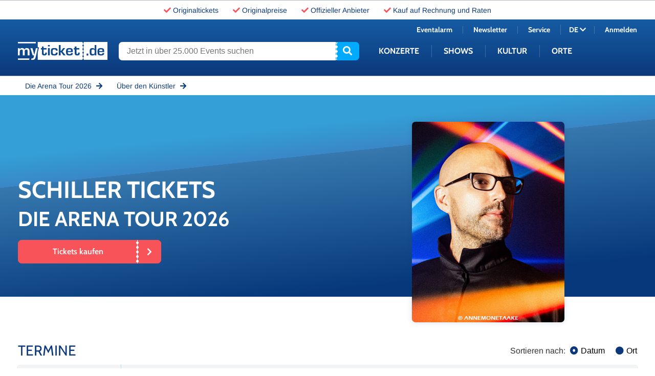

--- FILE ---
content_type: text/html; charset=utf-8
request_url: https://www.myticket.de/de/schiller-tickets
body_size: 12779
content:
<!DOCTYPE html>
<html lang="de" class="no-js">
<head>
    <!-- indexer::stop -->

        <script src="https://cloud.ccm19.de/app.js?apiKey=53676d375cc415948463d53e9aefdf69db30e4b57c17d856&amp;domain=62611acdb0b7385995442ef0&amp;lang=de_DE" referrerpolicy="origin"></script>

<meta http-equiv="X-UA-Compatible" content="IE=edge">
<meta property="og:url" content="https://www.myticket.de/de/schiller-tickets" />
<meta property="og:type" content="article" />
<meta property="og:image" content="https://www.myticket.de/files/K%C3%BCnstler/S/Schiller/2025/schiller-tour-2025-375x375.jpg" />

<meta name="viewport" content="width=device-width, initial-scale=1, maximum-scale=5">

<link rel="alternate" hreflang="de-AT" href="https://www.myticket.at/de/schiller-tickets" />
<link rel="alternate" hreflang="x-default" href="https://www.myticket.de/de/schiller-tickets" />

    <script id="dacs" src="https://download.digiaccess.org/digiaccess" defer></script>

<script src="/assets/myticket/libs/modernizr/modernizr-custom.min.js?v=53993c8e0a63e722032e7990952b01124b62174a
"></script>
<script>
    var Hyphenopoly = {
        require: {
            "la": "honorificabilitudinitas",
            "de": "Silbentrennungsalgorithmus",
            "en-us": "Supercalifragilisticexpialidocious"
        },
        paths: {
            patterndir: "/assets/myticket/libs/hyphenopoly/min/patterns/",
            maindir: "/assets/myticket/libs/hyphenopoly/min/"
        },
        setup: {
            selectors: {
                ".u-hyphens-auto": {}
            }
        }
    };
</script>
<style>
    body {
        visibility: hidden;
        opacity: 0;
    }
</style>
<script src="/assets/myticket/libs/hyphenopoly/min/Hyphenopoly_Loader.js?v=53993c8e0a63e722032e7990952b01124b62174a
"></script>
<link rel="stylesheet" href="/assets/myticket/css/fonts.css?v=53993c8e0a63e722032e7990952b01124b62174a
">
<link rel="stylesheet" href="/assets/myticket/css/main.min.css?v=53993c8e0a63e722032e7990952b01124b62174a
">
    <meta charset="utf-8">
    <title>Schiller - myticket.de</title>
    <base href="https://www.myticket.de/">

            <meta name="robots" content="noindex,follow">
    <meta name="description" content="">
    
                    
        <script type="application/ld+json">
        {
            "@context" : "https://schema.org",
            "@type" : "WebSite",
            "name" : "myticket.de",
            "url" : "https://www.myticket.de/"
        }
    </script>

    <!-- indexer::continue -->
</head>
<body id="top" class="mac chrome blink ch131 o-page-detail" itemscope
      itemtype="http://schema.org/WebSite">
<a href="#" class="skip-link" aria-label="Springe zum Inhalt">
   Springe zum Inhalt</a>


<header class="c-header c-header--init">
    <!-- indexer::stop -->
<div class="c-header__bg u-fixed">

    <div id="c-usp-bar" class="c-top-bar u-relative u-flex u-ai-center u-jc-center u-bgcolor-white">
        <ul class="c-top-bar__usp u-flex">
            <li class="c-top-bar__usp-item u-mh-x2 u-hidden@xxs"><i class="fas fa-check u-color-coral"></i> <span
                        class="u-color-blue-dark"><a href="/de/unternehmen/ueber-uns" class="a-header-no-decoration">Originaltickets</a></span></li>
            <li class="c-top-bar__usp-item u-mh-x2"><i class="fas fa-check u-color-coral"></i> <span
                        class="u-color-blue-dark"><a href="/de/unternehmen/ueber-uns" class="a-header-no-decoration">Originalpreise</a></span></li>
            <li class="c-top-bar__usp-item u-mh-x2"><i class="fas fa-check u-color-coral"></i> <span
                        class="u-color-blue-dark"><a href="/de/unternehmen/ueber-uns" class="a-header-no-decoration">Offizieller Anbieter</a></span></li>
            <li class="c-top-bar__usp-item u-mh-x2 u-hidden@xs"><i class="fas fa-check u-color-coral"></i> <span
                        class="u-color-blue-dark"><a href="/de/service/zahlungsarten" class="a-header-no-decoration">Kauf auf Rechnung und Raten</a></span></li>
        </ul>
    </div>

    <div id="c-cart-bar" class="c-top-bar u-relative u-bgcolor-blue-light u-hidden@sm-down">
        <div class="o-container">
            <div class="o-grid">
                <div class="o-grid__col u-12/12">
                    <div class="c-cart-desktop u-flex u-ai-center u-jc-end u-relative">
                        <p class="c-cart-desktop__time u-color-white u-mr-x2">Reservierungszeit: <span id="c-cart-countdown"></span></p>
                        <a href="https://shop.myticket.de/cart/shoppingCart?lang=de" class="c-cart-desktop__link c-button c-button--small c-button--cart u-color-blue-light u-bgcolor-white"><span>Zur Kasse</span><i class="fas fa-shopping-cart"></i></a>
                        <span id="c-cart-item-number" class="c-cart-desktop__count u-absolute u-bgcolor-blue-light u-color-white u-text-center"></span>
                    </div>
                </div>
            </div>
        </div>
    </div>

    <div class="o-container">
        <div class="o-grid">
            <div class="o-grid__col u-12/12">
                <div class="c-header__wrap u-flex u-flex-wrap u-fd-col@sm-down">
                    <a href="/de/" class="c-logo c-logo--de u-block">www.myticket.de</a>
                    <div class="c-search u-flex">
                        <form class="c-search__form u-flex" action="/de/suche" method="get">
                            <label for="ctrl_keywords" class="visually-hidden">Jetzt in über 25.000 Events suchen</label>
                            <input type="search" name="keywords" id="ctrl_keywords" class="c-search__input"
                                   placeholder="Jetzt in über 25.000 Events suchen" value="" required title="Bitte fülle dieses Feld aus">
                            <button type="submit" class="c-search__button" aria-label="Suche starten"><i class="fas fa-search"></i></button>
                        </form>
                    </div>

                    <div id="c-cart-bar-mobil" class="c-cart-mobile u-absolute u-hidden@md-up" data-word-date="" aria-hidden="true" aria-label="Warenkorb">
                        <a href="https://shop.myticket.de/cart/shoppingCart?lang=de" class="c-cart-mobile__link u-block">
                            <span class="c-cart-mobile__cart u-color-white"><i class="fas fa-shopping-cart u-block"></i></span>
                            <span id="c-cart-item-number-mobil" class="c-cart-mobile__count u-absolute u-bgcolor-blue-light u-color-white u-text-center"></span>
                        </a>
                    </div>

                    <nav class="c-navi c-navi--init clearfix c-navi-sub--de" role="navigation" aria-label="Hauptnavigation">
                        <div class="c-navi__wrap">
                            <ul class="c-navi__master-menu">
                                                                    <li class="c-navi__menu-item">
                                        <a href="/de/myticket-de-de">Konzerte</a>
                                        <ul>
                                                                                            <li>
                                                                                                            <a href="/de/konzerte/clubkonzerte-tickets" data-gtm-params="{'event':'gaEvent','eventCategory':'Header','eventAction':'Click','eventLabel':'Konzerte | Clubkonzerte'}">Clubkonzerte</a>
                                                                                                                                                        </li>
                                                                                            <li>
                                                                                                            <a href="/de/konzerte/electronic-music" data-gtm-params="{'event':'gaEvent','eventCategory':'Header','eventAction':'Click','eventLabel':'Konzerte | Electronic Music'}">Electronic Music</a>
                                                                                                                                                        </li>
                                                                                            <li>
                                                                                                            <a href="/de/konzerte/festivals-tickets" data-gtm-params="{'event':'gaEvent','eventCategory':'Header','eventAction':'Click','eventLabel':'Konzerte | Festivals'}">Festivals</a>
                                                                                                                                                        </li>
                                                                                            <li>
                                                                                                            <a href="/de/konzerte/folk-country-tickets" data-gtm-params="{'event':'gaEvent','eventCategory':'Header','eventAction':'Click','eventLabel':'Konzerte | Folk & Country'}">Folk & Country</a>
                                                                                                                                                        </li>
                                                                                            <li>
                                                                                                            <a href="/de/konzerte/hard-heavy-tickets" data-gtm-params="{'event':'gaEvent','eventCategory':'Header','eventAction':'Click','eventLabel':'Konzerte | Hard & Heavy'}">Hard & Heavy</a>
                                                                                                                                                        </li>
                                                                                            <li>
                                                                                                            <a href="/de/konzerte/hiphop-rnb-tickets" data-gtm-params="{'event':'gaEvent','eventCategory':'Header','eventAction':'Click','eventLabel':'Konzerte | HipHop & RnB'}">HipHop & RnB</a>
                                                                                                                                                        </li>
                                                                                            <li>
                                                                                                            <a href="/de/konzerte/jazz-blues-tickets" data-gtm-params="{'event':'gaEvent','eventCategory':'Header','eventAction':'Click','eventLabel':'Konzerte | Jazz & Blues'}">Jazz & Blues</a>
                                                                                                                                                        </li>
                                                                                            <li>
                                                                                                            <a href="/de/konzerte/klassik-tickets" data-gtm-params="{'event':'gaEvent','eventCategory':'Header','eventAction':'Click','eventLabel':'Konzerte | Klassik'}">Klassik</a>
                                                                                                                                                        </li>
                                                                                            <li>
                                                                                                            <a href="/de/konzerte/pop-tickets" data-gtm-params="{'event':'gaEvent','eventCategory':'Header','eventAction':'Click','eventLabel':'Konzerte | Pop'}">Pop</a>
                                                                                                                                                        </li>
                                                                                            <li>
                                                                                                            <a href="/de/konzerte/rock-tickets" data-gtm-params="{'event':'gaEvent','eventCategory':'Header','eventAction':'Click','eventLabel':'Konzerte | Rock'}">Rock</a>
                                                                                                                                                        </li>
                                                                                            <li>
                                                                                                            <a href="/de/konzerte/schlager-volksmusik-tickets" data-gtm-params="{'event':'gaEvent','eventCategory':'Header','eventAction':'Click','eventLabel':'Konzerte | Schlager & Volksmusik'}">Schlager & Volksmusik</a>
                                                                                                                                                        </li>
                                                                                    </ul>
                                    </li>
                                                                    <li class="c-navi__menu-item">
                                        <a href="/de/myticket-de-de">Shows</a>
                                        <ul>
                                                                                            <li>
                                                                                                            <a href="/de/shows/comedy-tickets" data-gtm-params="{'event':'gaEvent','eventCategory':'Header','eventAction':'Click','eventLabel':'Shows | Comedy'}">Comedy</a>
                                                                                                                                                        </li>
                                                                                            <li>
                                                                                                            <a href="/de/shows/family-tickets" data-gtm-params="{'event':'gaEvent','eventCategory':'Header','eventAction':'Click','eventLabel':'Shows | Family'}">Family</a>
                                                                                                                                                        </li>
                                                                                            <li>
                                                                                                            <a href="/de/shows/musical-tickets" data-gtm-params="{'event':'gaEvent','eventCategory':'Header','eventAction':'Click','eventLabel':'Shows | Musicals'}">Musicals</a>
                                                                                                                                                        </li>
                                                                                            <li>
                                                                                                            <a href="/de/shows/shows-tickets" data-gtm-params="{'event':'gaEvent','eventCategory':'Header','eventAction':'Click','eventLabel':'Shows | Shows'}">Shows</a>
                                                                                                                                                        </li>
                                                                                    </ul>
                                    </li>
                                                                    <li class="c-navi__menu-item">
                                        <a href="/de/myticket-de-de">Kultur</a>
                                        <ul>
                                                                                            <li>
                                                                                                            <a href="/de/kultur/ausstellungen-tickets" data-gtm-params="{'event':'gaEvent','eventCategory':'Header','eventAction':'Click','eventLabel':'Kultur | Ausstellungen'}">Ausstellungen</a>
                                                                                                                                                        </li>
                                                                                            <li>
                                                                                                            <a href="/de/kultur/ballett-tickets" data-gtm-params="{'event':'gaEvent','eventCategory':'Header','eventAction':'Click','eventLabel':'Kultur | Ballett'}">Ballett</a>
                                                                                                                                                        </li>
                                                                                            <li>
                                                                                                            <a href="/de/kultur/lesungen-podcasts-tickets" data-gtm-params="{'event':'gaEvent','eventCategory':'Header','eventAction':'Click','eventLabel':'Kultur | Lesungen & Podcasts'}">Lesungen & Podcasts</a>
                                                                                                                                                        </li>
                                                                                    </ul>
                                    </li>
                                                                    <li class="c-navi__menu-item">
                                        <a href="/de/myticket-de-de">Orte</a>
                                        <ul>
                                                                                            <li>
                                                                                                            <a href="/de/orte/berlin-tickets" data-gtm-params="{'event':'gaEvent','eventCategory':'Header','eventAction':'Click','eventLabel':'Orte | Berlin'}">Berlin</a>
                                                                                                                                                        </li>
                                                                                            <li>
                                                                                                            <a href="/de/orte/frankfurt-am-main-tickets" data-gtm-params="{'event':'gaEvent','eventCategory':'Header','eventAction':'Click','eventLabel':'Orte | Frankfurt am Main'}">Frankfurt am Main</a>
                                                                                                                                                                                                                                                                                            <div><a href="/de/orte/frankfurt-am-main-tickets/myticket-jahrhunderthalle" data-gtm-params="{'event':'gaEvent','eventCategory':'Header','eventAction':'Click','eventLabel':'Orte | Frankfurt am Main | myticket Jahrhunderthalle'}">myticket Jahrhunderthalle</a></div>
                                                                                                                                                                                                                        </li>
                                                                                            <li>
                                                                                                            <a href="/de/orte/hamburg-tickets" data-gtm-params="{'event':'gaEvent','eventCategory':'Header','eventAction':'Click','eventLabel':'Orte | Hamburg'}">Hamburg</a>
                                                                                                                                                        </li>
                                                                                            <li>
                                                                                                            <a href="/de/orte/koeln-tickets" data-gtm-params="{'event':'gaEvent','eventCategory':'Header','eventAction':'Click','eventLabel':'Orte | Köln'}">Köln</a>
                                                                                                                                                        </li>
                                                                                            <li>
                                                                                                            <a href="/de/orte/muenchen-tickets" data-gtm-params="{'event':'gaEvent','eventCategory':'Header','eventAction':'Click','eventLabel':'Orte | München'}">München</a>
                                                                                                                                                        </li>
                                                                                            <li>
                                                                                                            <a href="/de/orte/stuttgart-tickets" data-gtm-params="{'event':'gaEvent','eventCategory':'Header','eventAction':'Click','eventLabel':'Orte | Stuttgart'}">Stuttgart</a>
                                                                                                                                                        </li>
                                                                                            <li>
                                                                                                            <a href="#">International</a>
                                                                                                                                                                                                                                                                                            <div><a href="/de/arena-di-verona-tickets" data-gtm-params="{'event':'gaEvent','eventCategory':'Header','eventAction':'Click','eventLabel':'Orte | International | Arena di Verona'}">Arena di Verona</a></div>
                                                                                                                                                                                                                        </li>
                                                                                    </ul>
                                    </li>
                                                                <li class="c-navi__menu-item">
                                    <a href="/de/newsletter/" data-gtm-params="{'event':'gaEvent','eventCategory':'Header','eventAction':'Click','eventLabel':'Newsletter'}">Newsletter</a>
                                </li>
                                <li class="c-navi__menu-item">
                                    <a href="/de/news/eventalarm/" data-gtm-params="{'event':'gaEvent','eventCategory':'Header','eventAction':'Click','eventLabel':'Eventalarm'}">Eventalarm</a>
                                </li>
                                <li class="c-navi__menu-item">
                                    <a href="/de/service/" data-gtm-params="{'event':'gaEvent','eventCategory':'Header','eventAction':'Click','eventLabel':'Service'}">Service</a>
                                </li>
                                <li class="c-navi__menu-item">
                                    <div>
                                        <div>
                                            <a href="/de/">DE</a>
                                            <a href="/en/">EN</a>
                                        </div>
                                    </div>
                                                                        <div>
                                        <a id="c-login-mobil" class="u-color-white" href=""></a>
                                    </div>
                                                                    </li>
                            </ul>
                        </div>
                    </nav>
                    <nav class="c-metanavi" role="navigation" aria-label="Metanavigation">
                        <ul class="c-metanavi__wrap u-flex u-jc-end u-ai-center">
                            <li class="c-metanavi__item c-metanavi__item--eventalert">
                                <a class="u-color-white" href="/de/news/eventalarm/" data-gtm-params="{'event':'gaEvent','eventCategory':'Header','eventAction':'Click','eventLabel':'Eventalarm'}">Eventalarm</a>
                            </li>
                            <li class="c-metanavi__item c-metanavi__item--newsletter">
                                <a class="u-color-white" href="/de/newsletter/" data-gtm-params="{'event':'gaEvent','eventCategory':'Header','eventAction':'Click','eventLabel':'Newsletter'}">Newsletter</a>
                            </li>
                            <li class="c-metanavi__item c-metanavi__item--service">
                                <a class="u-color-white" href="/de/service/" data-gtm-params="{'event':'gaEvent','eventCategory':'Header','eventAction':'Click','eventLabel':'Service'}">Service</a>
                            </li>
                            <li class="c-metanavi__item c-metanavi__item--lang u-color-white">
                                <button class="c-metanavi__lang-toggle u-color-white" aria-haspopup="true" aria-expanded="false" aria-controls="lang-menu">
                                    DE <i class="fas fa-chevron-down"></i>
                                </button>
                                <div class="c-metanavi__lang-select" id="lang-menu" hidden>
                                    <a href="/en/">EN</a>
                                </div>
                            </li>
                                                            <li class="c-metanavi__item c-metanavi__item--account">
                                    <a id="c-login" class="u-color-white" href="https://shop.myticket.de/account/login?lang=de" data-word-login="Anmelden" data-word-account="Mein Konto" data-login-url="https://shop.myticket.de/account/login?lang=de" data-account-url="https://shop.myticket.de/account?lang=de"></a>
                                </li>
                                                    </ul>
                    </nav>
                </div>
            </div>
        </div>
    </div>
</div>
<!-- indexer::continue -->
</header>

<main id="main" role="main">
    

  <div class="mod_article first last block o-article" id="article-13145">
    
          
<!-- indexer::stop -->
    <div class="c-nav u-fixed u-bgcolor-white ">
    <div id="c-usp-bar" class="o-container c-top-bar u-relative u-flex u-ai-center u-hidden@sm-down">
        <ul class="c-top-bar__usp u-flex">
                        <li class="c-top-bar__usp-item u-mh-x2">
                <span class="u-color-blue-dark">
                    <a href="#10229317722895" class="c-nav__anchor-link a-header-no-decoration o-type-18">Die Arena Tour 2026 </a>
                    <i class="fas fa-arrow-right"></i>
                </span>
            </li>
                        <li class="c-top-bar__usp-item u-mh-x2">
                <span class="u-color-blue-dark">
                    <a href="#artist_info" class="c-nav__anchor-link a-header-no-decoration o-type-18">Über den Künstler </a>
                    <i class="fas fa-arrow-right"></i>
                </span>
            </li>
        </ul>
    </div>
</div>
    <div class="c-nav u-sticky u-bgcolor-white c-nav__mobile u-hidden@md-up">
        <div class="c-nav__mobile-content">
            <ul class="c-top-bar__usp">
                                <li class="c-top-bar__usp-item c-anchor-bar-mobile-top-tour u-mh-x2 u-pt u-pb">
                    <span class="u-color-blue-dark">
                        <a href="#10229317722895" class="c-nav__anchor-link a-header-no-decoration o-type-16">Die Arena Tour 2026 </a>
                        <i class="fas fa-arrow-right o-type-text-20"></i>
                    </span>
                </li>
                                <li class="c-top-bar__usp-item u-mh-x2 u-pt u-pb">
                    <span class="u-color-blue-dark">
                        <a href="#artist_info" class="c-nav__anchor-link a-header-no-decoration o-type-16">Über den Künstler </a>
                        <i class="fas fa-arrow-right o-type-text-20"></i>
                    </span>
                </li>
            </ul>
        </div>
    </div>
    <div class="c-nav c-nav__scrolled u-hidden@md-up u-fixed">
        <div class="c-nav__toggle u-mh-x2">
                                                <ul class="c-top-bar__usp">
                        <li class="c-top-bar__usp-item">
                            <span>
                                <a href="#10229317722895" class="c-nav__anchor-link u-color-white o-type-text-18 u-weight-bold">Die Arena Tour 2026 </a>
                            </span>
                        </li>
                    </ul>
                                        <span class="fas fa-chevron-up o-type-text-16"></span>
        </div>
        <div class="c-nav__content u-pb">
            <ul class="c-top-bar__usp">
                                                                    <li class="c-top-bar__usp-item u-mh-x2">
                    <span>
                        <a href="#artist_info" class="c-nav__anchor-link u-color-white o-type-text-18">Über den Künstler </a>
                        <i class="fas fa-arrow-right o-type-text-18"></i>
                    </span>
                </li>
            </ul>
        </div>
    </div>

<script type="application/ld+json">{"@context":"http://schema.org","@type":"Event","name":"Schiller Die Arena Tour 2026","description":"SCHILLER k\u00fcndigt mit \u201eSommertraum\u201d seine Sommer Open Airs 2025 an \u2013 Die Fortsetzung des Sommerm\u00e4rchens. Nach dem \u00fcberw\u00e4ltigenden Erfolg der \u201eSommerlust\u201d Shows 2024 meldet sich SCHILLER, Deutschlands unangefochtener Meister der elektronischen Kl\u00e4nge, mit einem neuen Live-Erlebnis zur\u00fcck: \u201eSommertraum\u201d Live 2025. Diese Tour wird die perfekte Fortsetzung der musikalischen Reise sein, die Tausende von Fans bereits im Jahr 2024 begeistert hat. Die \u201eSommertraum\u201d Shows 2025 versprechen, nahtlos an die Magie der \u201eSommerlust\u201d Konzerte anzukn\u00fcpfen und das Publikum erneut in eine zauberhafte Welt aus Klang und Licht zu entf\u00fchren. Spektakul\u00e4re Sounds in wundersch\u00f6nen Locations. Freuen Sie sich auf eine unvergessliche Show, die den Zauber des Sommers in all seinen Facetten widerspiegelt.\nSCHILLER Tickets f\u00fcr das Konzert der Arena Tour 2026 in der myticket Jahrhunderthalle in Frankfurt gibt es ab sofort hier bei myticket!\n","startDate":"2026-05-14T20:00:00","location":{"@type":"Place","name":"myticket Jahrhunderthalle Frankfurt","address":{"@type":"PostalAddress","addressLocality":"Frankfurt am Main","postalCode":"65929","streetAddress":"Pfaffenwiese 301"}},"image":["https://s3.eu-central-1.amazonaws.com/content-myt-prod-secutix-869e7oho/images/catalog/product/small/80f46e46-e97b-4d8a-ad27-151d40b3f2cd.jpg","https://s3.eu-central-1.amazonaws.com/content-myt-prod-secutix-869e7oho/images/catalog/product/med/80f46e46-e97b-4d8a-ad27-151d40b3f2cd.jpg","https://s3.eu-central-1.amazonaws.com/content-myt-prod-secutix-869e7oho/images/catalog/product/large/80f46e46-e97b-4d8a-ad27-151d40b3f2cd.jpg"],"offers":{"@type":"Offer","url":"https://shop.myticket.de/selection/event/seat?perfId=10229317705827&productId=10229317705725&lang=de","price":62.3,"priceCurrency":"EUR","availability":"https://schema.org/InStock"},"performer":{"@type":"PerformingGroup","name":"Schiller"}}</script>
<a class="anchor" id="10229317722895"></a><div class="o-grid">
    <div class="o-grid__col">
        
        <div class="c-hero-info">
    <div class="c-hero-info__container">
        <div class="c-hero-info__wrap o-container u-relative">
            <div class="c-hero-info__img-wrap" >
                <img src="/assets/myticket/img/placeholder-rectangle.svg" data-src="files/K%C3%BCnstler/S/Schiller/2025/schiller-tour-2025-298x392.jpg" class="c-hero-info__img lazyload" alt="Die Arena Tour 2026">
            </div>
            <div>
                <div class="c-hero-info__tour o-type-headline u-weight-bold u-color-white u-mv-x3">
                    <span class="o-type-46 u-mb-x2 u-block u-hyphens-auto">
                                                                                    <h1>Schiller Tickets</h1>
                                                                        </span>
                                        <span class="o-type-40 u-block" ><h2>Die Arena Tour 2026</h2></span>
                                    </div>
                <a href="#tickets-10229317722895" data-gtm-params="{'event':'gaEvent','eventCategory':'Ticket Module','eventAction':'Click','eventLabel':'Sticky | Schiller | Tickets kaufen'}" class="c-button c-button--large c-button--cart c-button--full-width" aria-label="Zur den Tickets Schiller navigieren"><span>Tickets kaufen</span><i class="fas fa-chevron-right"></i></a>
            </div>
                    </div>
    </div>
</div>


    </div>
</div>                <div class="o-container">
            
            <div class="o-grid__col jsEventList" id="myt_element_type" data-type="SelectTourElement" data-id="10229317722895" data-lang="de" data-word-date="Datum" data-word-location="Ort" data-word-appointments="Termine">
                <a class="anchor" id="tickets-10229317722895"></a>                <div class="c-tickets u-relative u-mb u-mt-x8">
    <div class="c-skeleton-events">
        <div class="c-skeleton-events__header"></div>
        <div class="c-skeleton-events__list-item"></div>
        <div class="c-skeleton-events__list-item"></div>
    </div>
    <div class="c-tickets__wrap u-hidden">
        <h3 class="c-tickets__headline o-type-headline o-type-28 u-color-blue-dark u-mb-x2">{{ parentMessage }}</h3>
        <div class="c-tickets__filter">
            <span class="c-tickets__filter-label">Sortieren nach:</span>
            <button
                type="button"
                class="c-tickets__filter-item u-color-black"
                v-for="sortkey in Object.keys(orderedListOptions)"
                v-on:click="filterTracking(sortkey); sortOrder = sortkey"
                v-bind:class="{active: sortOrder == sortkey}"
                v-bind:aria-pressed="sortOrder == sortkey"
            >
                <span class="c-tickets__filter-text" v-html="sortkey"></span>
            </button>
        </div>
        <transition-group name="flip-list" tag="ul" class="c-tickets__list" v-bind:class="{'c-tickets__list--location': sortOrder == 'Ort'}">
            <li @mouseout="unfocus" class="c-tickets__list-item u-flex" v-for="(item, index) in sort(sortOrder)" v-bind:key="item" v-bind:class="'c-tickets--'+item.type.toLowerCase()" :set="startDate = getStartDate(item)">
                <div class="c-tickets-new__wrapper">
                    <template v-if="item.type === 'EVENT'">
                        <div class="c-tickets-new__date u-color-blue-dark">
                            <span class="c-tickets__day">{{ date2string(startDate, 'd') }}.</span>
                            <div class="c-tickets__date-wrap">
                                <span class="c-tickets__month u-mb-x1 u-block">{{ date2string(startDate, 'M Y') }}</span>
                                <span class="c-tickets__time u-block">
                                                                    {{ date2string(startDate, 'D').substring(0, 2) }},
                                    {{ date2string(startDate, 'H:i') }} Uhr
                                                            </span>
                            </div>
                        </div>
                    </template>
                    <template v-if="item.type === 'VISIT_PASS'">
                        <div class="c-tickets-new__date u-color-blue-dark">
                            <span class="c-tickets__date-range">{{ date2string(startDate, 'd. M Y') }} &ndash; <br class="u-hidden@sm-down">{{ date2string(getEndDate(item), 'd. M Y') }}</span>
                        </div>
                    </template>
                    <div class="c-tickets-new__default--wrapper" v-on:click="clickChild">
                        <div class="c-tickets-new__location" v-on:click="clickTracking" :data-index="index" :data-id="item.id">
                            <span class="c-tickets-new__venue">
                                <span v-if="item.venueCity" class="c-tickets__venue-city">{{ item.venueCity }}</span>
                                <span v-if="item.venueCity && item.venueName" class="c-tickets__venue-spacer"> | </span>
                                <span v-if="item.venueName" class="c-tickets__venue-name">{{ item.venueName }}</span>
                            </span>
                            <span class="c-tickets-new__name">{{ item.name }}</span>
                            <span v-if="item.subtitle" class="c-tickets-new__subtitle">{{ item.subtitle }}</span>
                        </div>
                                                <div class="c-tickets__info u-flex u-color-blue-dark">
    <span class="c-tickets__info-icon" v-if="item.attributes.hasOwnProperty('EXKLUSIV')"><i class="fas fa-star"></i>Nur hier!</span>
    <span class="c-tickets__info-icon" v-if="item.attributes.hasOwnProperty('BesteTiX')"><i class="fas fa-eye"></i>Super Sicht!</span>
    <span class="c-tickets__info-icon" v-if="item.attributes.hasOwnProperty('Aktionsp')"><i class="fas fa-percent"></i>Preisaktion</span>
    <span class="c-tickets__info-icon" v-if="item.attributes.hasOwnProperty('ZUSATZTE')"><i class="fas fa-calendar-plus"></i>Zusatztermin</span>
    <span class="c-tickets__info-icon" v-if="item.attributes.hasOwnProperty('VIPE')"><i class="fas fa-crown"></i>VIP</span>
    <span class="c-tickets__info-icon" v-if="item.attributes.hasOwnProperty('VIPUP')"><i class="fas fa-crown"></i>VIP Upgrade</span>
    <span class="c-tickets__info-icon" v-if="item.attributes.hasOwnProperty('pah')"><i class="fas fa-print"></i>Print@Home</span>
    <span class="c-tickets__info-icon" v-if="item.attributes.hasOwnProperty('NeueTiX')"><i class="fas fa-exclamation-circle"></i>Wieder buchbar</span>
</div>
                        <div class="c-tickets__state c-tickets__state-hov-0" v-bind:class="{ 'c-tickets__state--limited' : item.availability === 'LIMITED' }">
    <div class="c-tickets__state-wrap  c-tickets__state-wrap-hov-0 u-relative">
        <template v-if="item.state === 'ON_SALE' || item.state === 'RUNNING'">
            <span v-if="item.availability === 'LIMITED'" class="c-tickets__sold-out u-flex u-jc-center u-ai-center u-weight-bold u-uppercase u-color-white">Fast ausverkauft</span>
            <a v-bind:href="item.link" v-on:click="clickTracking" :data-index="index" :data-id="item.id" class="c-button c-button--cart u-ml-x2 c-button-hov-0" aria-label="Zur den Tickets  navigieren">
                <span>{{ item.ticketsFromText }}</span>
                <i class="fas fa-chevron-right"></i>
            </a>
        </template>
        <span v-if="item.state === 'SOON_ON_SALE'" class="c-tickets__state-item u-ml-x2">Demnächst im Vorverkauf</span>
        <span v-if="item.state === 'TEMPORARY_UNAVAILABLE'" class="c-tickets__state-item u-ml-x2">Zurzeit nicht verfügbar</span>
        <span v-if="item.state === 'SALES_ENDED'" class="c-tickets__state-item u-ml-x2">Vorverkauf beendet</span>
        <span v-if="item.state === 'CANCELED'" class="c-tickets__state-item u-ml-x2">Abgesagt</span>
        <span v-if="item.state === 'MOVED_OR_POSTPONED'" class="c-tickets__state-item u-ml-x2">Verlegt</span>
        <span v-if="item.state === 'TOO_LATE_FOR_SHIPPING'" class="c-tickets__state-item u-ml-x2">Nicht mehr zustellbar</span>
        <span v-if="item.state === 'ONLY_AVAI_AT_BOXOFFICE'" class="c-tickets__state-item u-ml-x2">Restkarten an der Abendkasse</span>
        <span v-if="item.state === 'SOLD_OUT'" class="c-tickets__state-item u-ml-x2">Ausverkauft</span>
        <span v-if="item.state === 'ELEVATED'" class="c-tickets__state-item u-ml-x2">Hochverlegt</span>
    </div>
</div>
                    </div>
                    <template v-for="item in item.extras">
                        <div class="c-tickets-new__extras--wrapper" v-on:click="clickChild">
                            <div class="c-tickets-new__extras--event">
                                <span class="c-tickets__extras--name">{{ item.name }}</span><span class="c-tickets__extras--subttitle">{{ item.subtitle }}</span>
                            </div>
                                                        <div class="c-tickets__info u-flex u-color-blue-dark">
    <span class="c-tickets__info-icon" v-if="item.attributes.hasOwnProperty('EXKLUSIV')"><i class="fas fa-star"></i>Nur hier!</span>
    <span class="c-tickets__info-icon" v-if="item.attributes.hasOwnProperty('BesteTiX')"><i class="fas fa-eye"></i>Super Sicht!</span>
    <span class="c-tickets__info-icon" v-if="item.attributes.hasOwnProperty('Aktionsp')"><i class="fas fa-percent"></i>Preisaktion</span>
    <span class="c-tickets__info-icon" v-if="item.attributes.hasOwnProperty('ZUSATZTE')"><i class="fas fa-calendar-plus"></i>Zusatztermin</span>
    <span class="c-tickets__info-icon" v-if="item.attributes.hasOwnProperty('VIPE')"><i class="fas fa-crown"></i>VIP</span>
    <span class="c-tickets__info-icon" v-if="item.attributes.hasOwnProperty('VIPUP')"><i class="fas fa-crown"></i>VIP Upgrade</span>
    <span class="c-tickets__info-icon" v-if="item.attributes.hasOwnProperty('pah')"><i class="fas fa-print"></i>Print@Home</span>
    <span class="c-tickets__info-icon" v-if="item.attributes.hasOwnProperty('NeueTiX')"><i class="fas fa-exclamation-circle"></i>Wieder buchbar</span>
</div>
                            <div class="c-tickets__state c-tickets__state-hov-1" v-bind:class="{ 'c-tickets__state--limited' : item.availability === 'LIMITED' }">
    <div class="c-tickets__state-wrap  c-tickets__state-wrap-hov-1 u-relative">
        <template v-if="item.state === 'ON_SALE' || item.state === 'RUNNING'">
            <span v-if="item.availability === 'LIMITED'" class="c-tickets__sold-out u-flex u-jc-center u-ai-center u-weight-bold u-uppercase u-color-white">Fast ausverkauft</span>
            <a v-bind:href="item.link" v-on:click="clickTracking" :data-index="index" :data-id="item.id" class="c-button c-button--cart u-ml-x2 c-button-hov-1" aria-label="Zur den Tickets  navigieren">
                <span>{{ item.ticketsFromText }}</span>
                <i class="fas fa-chevron-right"></i>
            </a>
        </template>
        <span v-if="item.state === 'SOON_ON_SALE'" class="c-tickets__state-item u-ml-x2">Demnächst im Vorverkauf</span>
        <span v-if="item.state === 'TEMPORARY_UNAVAILABLE'" class="c-tickets__state-item u-ml-x2">Zurzeit nicht verfügbar</span>
        <span v-if="item.state === 'SALES_ENDED'" class="c-tickets__state-item u-ml-x2">Vorverkauf beendet</span>
        <span v-if="item.state === 'CANCELED'" class="c-tickets__state-item u-ml-x2">Abgesagt</span>
        <span v-if="item.state === 'MOVED_OR_POSTPONED'" class="c-tickets__state-item u-ml-x2">Verlegt</span>
        <span v-if="item.state === 'TOO_LATE_FOR_SHIPPING'" class="c-tickets__state-item u-ml-x2">Nicht mehr zustellbar</span>
        <span v-if="item.state === 'ONLY_AVAI_AT_BOXOFFICE'" class="c-tickets__state-item u-ml-x2">Restkarten an der Abendkasse</span>
        <span v-if="item.state === 'SOLD_OUT'" class="c-tickets__state-item u-ml-x2">Ausverkauft</span>
        <span v-if="item.state === 'ELEVATED'" class="c-tickets__state-item u-ml-x2">Hochverlegt</span>
    </div>
</div>
                        </div>
                    </template>
                </div>
            </li>
        </transition-group>
    </div>
</div>

                            </div>
        </div>
                <div class="o-container">
            <div class="o-grid">
                <div class="o-grid__col u-11/12@md-up u-ma" data-type="SelectTourElement" data-id="10229317722895" data-lang="de" data-word-date="Datum" data-word-location="Ort" data-word-appointments="Termine">
                    <div class="c-show-more">
    <div class="c-tour-info u-mb u-mt-x0 u-mt-x10@xl-up">
        <h3 class="c-tour-info__headline o-type-headline o-type-28 u-color-blue-dark u-mb-x4 u-mt-x8">Über das Event</h3>
        <div class="c-tour-info__text">
            <p>SCHILLER kündigt mit „Sommertraum” seine Sommer Open Airs 2025 an – Die Fortsetzung des Sommermärchens. Nach dem überwältigenden Erfolg der „Sommerlust” Shows 2024 meldet sich SCHILLER, Deutschlands unangefochtener Meister der elektronischen Klänge, mit einem neuen Live-Erlebnis zurück: „Sommertraum” Live 2025. Diese Tour wird die perfekte Fortsetzung der musikalischen Reise sein, die Tausende von Fans bereits im Jahr 2024 begeistert hat. Die „Sommertraum” Shows 2025 versprechen, nahtlos an die Magie der „Sommerlust” Konzerte anzuknüpfen und das Publikum erneut in eine zauberhafte Welt aus Klang und Licht zu entführen. Spektakuläre Sounds in wunderschönen Locations. Freuen Sie sich auf eine unvergessliche Show, die den Zauber des Sommers in all seinen Facetten widerspiegelt.</p>
<p>SCHILLER Tickets für das Konzert der Arena Tour 2026 in der myticket Jahrhunderthalle in Frankfurt gibt es ab sofort hier bei myticket!</p>

        </div>
    </div>
</div>
                </div>
            </div>
        </div>

<div class="o-grid u-mt-x8 u-mt-x16@md-up">
            <a class="artist-info-anchor anchor" id="artist_info"></a>
        <div class="o-grid__col" data-type="SelectArtistElement">
        <div class="c-about-info">
            <div class="c-about-info__container">
                <div class="c-about-info__wrap u-relative u-pb u-ph">
                    <div class="o-container u-flex">
                            

<div class="u-4/12@md-up">
    <img src="/assets/myticket/img/placeholder-square.svg" data-src="files/K%C3%BCnstler/S/Schiller/2025/schiller-tour-2025-375x375.jpg" class="c-about-info__img u-hidden@sm-down lazyload" alt="Schiller">
</div>
                            <div class="c-detail-intro u-mb u-8/12@md-up u-mt-x8 u-pl-x6@md-up u-pr-x3@md-up">
            <h2 class="c-detail-intro__name o-type-headline o-type-40 u-weight-bold u-color-white u-mb u-hyphens-auto u-mt-x5">Über Schiller</h2>
        <img src="/assets/myticket/img/placeholder-square.svg" data-src="files/K%C3%BCnstler/S/Schiller/2025/schiller-tour-2025-375x375.jpg" class="c-detail-intro__img u-hidden@md-up u-mb-x2 lazyload" alt="Schiller">
        <div class="c-detail-intro__info">
        <div class="c-detail-intro__text u-color-white o-type-20">
            <p><strong>Über sieben Millionen verkaufte Tonträger, mehrere Nummer-1-Alben, weltweit ausverkaufte Tourneen: Christopher von Deylen hat seit der Gründung des Projektes SCHILLER im Jahr 1998 eine beachtliche Karriere hingelegt. Mit seiner Musik weiß der Elektronik-Romantiker bis heute ein riesiges Publikum zu begeistern. Und das nicht ohne Grund: Versteht es der Soundvisionär und Meister des Global Pop doch wie kein Zweiter, elektronische Musik warm und menschlich klingen zu lassen. Und auch live ist SCHILLER eine absolute Empfehlung!</strong></p>
        </div>
    </div>
    </div>
                    </div>
                                                            <div class="o-container">
                            <div class="c-video u-relative u-mb u-mt">
        <div class="c-video__header u-relative u-mb-x3">
            <p class="o-type-headline o-type-28 u-color-white">Videos</p>
        </div>
        <div class="c-video__list u-relative u-flex u-pb">
            <div class="c-video__list-item u-mb">
                <div class="c-video__item u-bgcolor-white">
                    <div class="c-video__wrap u-relative">
                        <iframe width="560" height="315" src="https://www.youtube.com/embed/dQlxjSm0qU0?controls=2&rel=0" frameborder="0" allow="accelerometer; encrypted-media; gyroscope; picture-in-picture" allowfullscreen></iframe>
                    </div>
                </div>
            </div>
            <div class="c-video__list-item u-mb">
                <div class="c-video__item u-bgcolor-white">
                    <div class="c-video__wrap u-relative">
                        <iframe width="560" height="315" src="https://www.youtube.com/embed/3lLnKIkR5is?controls=2&rel=0" frameborder="0" allow="accelerometer; encrypted-media; gyroscope; picture-in-picture" allowfullscreen></iframe>
                    </div>
                </div>
            </div>
        </div>
    </div>
                    </div>
                                    </div>
            </div>
        </div>
    </div>
</div>

<div class="o-container"></div>
        <div class="o-grid__col" data-type="SelectArtistElement">
            <div class="o-container">
    <div class="c-detail-intro u-mb-x4 u-mt-x4 u-mb-x10@md-up u-mt-x10@md-up">
                <div class="c-detail-intro__info">
                        <div class="c-detail-intro__quote u-color-blue u-ma">
                <blockquote class="o-type-64">
                    <p>I'm waiting on my own / For something that will fill the emptiness inside / The moment that you're mine.</p>
                </blockquote>
                <cite>Schiller</cite>
            </div>
                    </div>
            </div>
</div>
                    </div>
    </div>
</div>


<div class="o-article">
    <div id="c-newsletter" data-type="SelectNewsletterElement" class="c-newsletter c-newsletter--kt u-flex u-ai-center u-jc-center u-mt-x16 u-mt-x4@md-down">
        
<div class="c-newsletter__image_content u-relative">
    <img src="assets/myticket/img/placeholder-newsletter.jpg" sizes = "(max-width: 767px) 768px, (min-width: 768px) 1920px" class="c-newsletter__image" alt="Bild des Teasers Newsletter">
    <div class="c-newsletter__image_content--wrap">
        <span class="c-newsletter__image_content--center o-type-headline o-type-72 c-newsletter--truncate" style="color: #ffffff;">Newsletter</span>
    </div>
            <div class="c-color-ticket c-color-ticket-newsletter c-color-ticket__link-tile c-color-ticket__link-tile--bottom c-color-ticket--big-text" style="background-image: url('data:image/svg+xml;charset=UTF-8,<svg xmlns=&quot;http://www.w3.org/2000/svg&quot; width=&quot;94&quot; height=&quot;32&quot; viewBox=&quot;0 0 94 32&quot; preserveAspectRatio=&quot;none&quot;><path fill=&quot;%23F7535A&quot; d=&quot;M4.163 14.677l-2.455-.925 1.52-.839c-.399-.224-1.668-.127-1.631-.915l3.7-2.139-2.326-.826-.044-.303 1.299-.228.913-.513c-1.552-.149-1.364-.285-2.863-.429l.16-2.734c.425-.086 1.219-.404 2.018-.384 6.933.17 14.063-1.157 20.994-1.083 18.62.198 34.495-1.129 55.395-1.527 2.542-.048 5.142-.933 7.694-1.506 1.342-.301 1.947.217 1.913 1.895-.05 2.541.839 4.14.724 6.673-.074 1.626.217 2.063-.035 2.924s-.548 1.31-.104 1.991c1.469-.228 2.138.397 2.217 2.176.135 3.031.38 6.064.406 9.09.004.553-.77 1.498-1.258 1.546-4.062.399-4.757.208-8.824.569-13.066 1.159-26.104 2.695-39.199 3.472-12.855.762-25.765.819-38.655 1.086-3.566.073-3.276.242-4.676-.028s-.698-2.754-.804-3.762c.284-.167 2.549-.412 2.936-.639-1.19-1.207-3.291-2.236-1.962-3.013-.905-1.451-.465-3.145.88-3.773l-1.233-.46c.381-3.095.381-3.052 2.89-2.934 1.379.065-1.658-1.07-1.966-1.652l2.375-.807z&quot;/></svg>');">
            <div class="c-color-ticket-newsletter__wrapper u-flex">
                <div class="c-color-ticket-newsletter__txt c-color-ticket-newsletter__txt--big o-type-headline u-weight-bold" style="color: #ffffff;">👉</div>
                <div class="c-color-ticket-newsletter__txt c-color-ticket-newsletter__txt--small c-newsletter--truncate o-type-headline" style="color: #ffffff;">Immer und überall informiert bleiben!</div>
            </div>
        </div>
    </div>
<div class="c-newsletter__wrap u-relative u-pt-x5 u-pb-x2 u-p-x3@sm-down u-pt-x8@md-down ">
    <transition name="custom-classes-transition" leave-active-class="u-animation-fade-out">
        <template v-if="isLoading === true" v-cloak>
            <div class="c-newsletter__loading u-flex u-ai-center u-jc-center u-bgcolor-white fa-3x">
                <i class="fas fa-spinner fa-spin u-color-grey"></i>
            </div>
        </template>
    </transition>

    <div v-if="apiData.status === 'success'" v-cloak class="c-newsletter__success">
        <i class="c-newsletter__icon u-color-blue u-float-right"></i>
        <h4 class="o-type-headline o-type-24 u-color-blue u-mb-x1">BESTÄTIGE DEINE ANMELDUNG</h4>
        <div class="c-newsletter__text">
            <p class="u-mb-x2"><p class="p1">Wir haben eine E-Mail an <a href="/cdn-cgi/l/email-protection#87fcfca7f2f4e2f5c2eae6eeeba7fbf2f5ebe6f3f3f5fafa">{{ userEmail }}</a> geschickt.</p>
<p class="p1">Jetzt E-Mails abrufen und auf <strong>den Bestätigungslink klicken</strong>.<br>Hierfür bitte gegebenenfalls auch den Spamordner prüfen.</p>
<p class="p1">Du kannst den Newsletter jederzeit wieder abbestellen, indem Du auf den Abmeldelink unten im Newsletter klickst.</p></p>
        </div>
    </div>

    <div v-else-if="apiData.status === 'error'" v-cloak class="c-newsletter__error">
        <i class="fas fa-info-circle c-newsletter__icon u-color-red u-float-right u-ml-x2"></i>
        <h4 class="o-type-headline o-type-24 u-color-red u-mb-x1">Fehler</h4>
        <p class="c-newsletter__text">Es ist ein technischer Fehler aufgetreten. Probiere es bitte später noch einmal.</p>
    </div>

    <div v-else class="c-newsletter__default u-text-center">
        <span class="o-type-headline o-type-24 u-color-blue">NEWSLETTER ABO</span>
        <p class="c-newsletter__text c-newsletter__text--subline c-newsletter--truncatebox u-mb-x2@sm-down u-mb-x3@md-up u-mt-x2">Registriere Dich für den myticket.de Newsletter, um regelmäßig über Events, Aktionen und Gewinnspiele informiert zu werden.</p>
        <form class="c-form" v-on:submit.prevent="onSubmit" action="https://www.myticket.de/de/api/newsletter" data-info="status: success" role="form" aria-label="Newsletter Anmelden Formular">
            <div class="c-form__wrap u-flex u-mb-x2">
                <div class="c-form__item c-form__item--6/12">
                    <input id="c-input--nl-firstname_module" class="c-input" v-bind:class="[(apiData.status === 'invalid') ? 'c-input--error' : '', userFirstName ? 'c-input--filled' : '']" v-on:focus="onFocus" v-model="userFirstName" type="text">
                    <label for="c-input--nl-firstname_module">Vorname</label>
                </div>
                <div class="c-form__item c-form__item--6/12">
                    <input id="c-input--nl-lastname_module" class="c-input" v-bind:class="[(apiData.status === 'invalid') ? 'c-input--error' : '', userLastName ? 'c-input--filled' : '']" v-on:focus="onFocus" v-model="userLastName" type="text">
                    <label for="c-input--nl-lastname_module">Nachname</label>
                </div>
            </div>
            <div class="c-form__item u-mb-x4 u-mb-x2@sm-down">
                <input id="c-input--nl-email_module" class="c-input" v-bind:class="[(apiData.status === 'invalid') ? 'c-input--error' : '', userEmail ? 'c-input--filled' : '']" v-on:focus="onFocus" v-model="userEmail" type="email" required>
                <label for="c-input--nl-email_module">E-Mail-Adresse</label>
            </div>
            <span v-if="apiData.status === 'invalid'" v-cloak class="c-input-error u-mb-x2">Bitte eine gültige E-Mail Adresse eingeben.</span>
            <div class="c-newsletter__button-wrap">
                <button type="submit" class="c-button u-mb-x2" role="button" aria-label="Newsletter Anmelden Button"><span>Newsletter kostenlos abonnieren.</span></button>
                <p class="c-newsletter__legal"> Ich möchte regelmäßig über günstige Angebote, exklusive Aktionen sowie Gewinnspiele und über Angebote verbundener Unternehmen per E-Mail informiert werden. Diese Einwilligung kann ich jederzeit widerrufen. Ich akzeptiere die <a href="/de/unternehmen/datenschutz/">Datenschutzbestimmungen</a>.</p>
            </div>
        </form>
    </div>
</div>
    </div>
</div>

<script data-cfasync="false" src="/cdn-cgi/scripts/5c5dd728/cloudflare-static/email-decode.min.js"></script><script>
if (window.dataLayer) {
    var pageData = {
        Pagetype: "artist page",
        Category: "Schiller",
    };
            pageData.TourId = "10229317722895";
        pageData.OrganizerId = "1454";
        // We must clone the object to avoid reference issues
        window.dataLayer.push(structuredClone(pageData));
    }
</script>
<!-- indexer::continue -->
    
      </div>

    </main>

<footer class="c-footer">
    <!-- indexer::stop -->
<div class="c-footer__content u-bgcolor-blue-dark">
    <div class="o-container">
        <div class="o-grid">
            <div class="o-grid__col u-12/12 u-5/12@sm u-4/12@md u-3/12@lg-up u-pb-x6 u-pb-x5@md-up">
                <p class="o-type-headline o-type-text-footer-16 mb-disable u-block u-pb-x2 u-color-white">Sicherheit & Datenschutz</p>
                <ul class="c-footer-secure o-list o-list--inline">
                    <li class="c-footer-secure__list o-list__item">
                        <span class="o-type-footer o-type-text-footer-13 u-block u-color-white">eKomi</span>
                    </li>
                    <li class="c-footer-secure__list o-list__item">
                        <span class="o-type-footer o-type-text-footer-13 u-block u-color-white">SSL Datensicherheit</span>
                    </li>
                </ul>
                <span class="o-type-footer o-type-text-footer-13 u-block u-color-white">Wir haben uns für Dich zertifizieren lassen</span>
            </div>
            <div class="o-grid__col u-12/12 u-7/12@sm u-8/12@md u-6/12@lg-up u-pb-x6 u-pb-x5@md-up">
                <p class="o-type-headline o-type-text-footer-16 mb-disable u-block u-pb-x2 u-color-white">Zahlungsarten</p>
                <ul class="c-footer-payment o-list o-list--inline">
                    <li class="c-footer-payment__list o-list__item">
                        <span class="o-type-footer o-type-text-footer-13 u-hidden u-color-white">Kreditkarte</span>
                    </li>
                    <li class="c-footer-payment__list o-list__item">
                        <span class="o-type-footer o-type-text-footer-13 u-hidden u-color-white">Diners Club</span>
                    </li>
                    <li class="c-footer-payment__list o-list__item">
                        <span class="o-type-footer o-type-text-footer-13 u-hidden u-color-white">Discover</span>
                    </li>
                    <li class="c-footer-payment__list o-list__item">
                        <span class="o-type-footer o-type-text-footer-13 u-hidden u-color-white">JCB</span>
                    </li>
                    <li class="c-footer-payment__list o-list__item">
                        <span class="o-type-footer o-type-text-footer-13 u-hidden u-color-white">Vorkasse</span>
                    </li>
                     <li class="c-footer-payment__list o-list__item">
                        <span class="o-type-footer o-type-text-footer-13 u-hidden u-color-white">Online-Banking</span>
                    </li>
                    <li class="c-footer-payment__list o-list__item">
                        <span class="o-type-footer o-type-text-footer-13 u-hidden u-color-white">Apple Pay</span>
                    </li>
                    <li class="c-footer-payment__list o-list__item">
                        <span class="o-type-footer o-type-text-footer-13 u-hidden u-color-white">Google Pay</span>
                    </li>
                     <li class="c-footer-payment__list o-list__item">
                        <span class="o-type-footer o-type-text-footer-13 u-hidden u-color-white">Sofortüberweisung</span>
                    </li>
                </ul>
            </div>
            <div class="o-grid__col u-12/12 u-12/12@sm u-12/12@md u-3/12@lg-up u-pb-x4 u-pb-x5@md-up">
                <p class="o-type-headline o-type-text-footer-16 mb-disable u-block u-pb-x2 u-color-white">Offizieller Ticketanbieter</p>
                <ul class="c-footer-provider o-list o-list--inline">
                    <li class="c-footer-provider__list o-list__item">
                        <span class="o-type-footer o-type-text-footer-13 u-block u-color-white">Bei uns kaufst Du Tickets immer zum Originalpreis direkt vom Veranstalter!</span>
                    </li>
                </ul>
            </div>
        </div>
    </div>
    <div class="o-container">
        <div class="o-grid">
            <div class="o-grid__col u-12/12 u-4/12@sm u-4/12@md u-3/12@lg-up u-pt-x4 u-pb-x6 u-pt-x5@md-up u-pb-x5@md-up">
                <ul class="o-list">
                    <li class="o-list__item">
                        <p class="o-type-headline mb-disable u-block u-pb-x2 u-color-white">Das Unternehmen</p>
                    </li>
                    <li class="o-list__item">
                        <a href="/de/unternehmen/ueber-uns/" data-gtm-params="{'event':'gaEvent','eventCategory':'Footer','eventAction':'Click','eventLabel':'Das Unternehmen | Über myticket'}" class="o-type-footer o-type-text-footer-16 u-block u-color-white">Über myticket</a>
                    </li>
                    <li class="o-list__item">
                        <a href="/de/unternehmen/karriere/" data-gtm-params="{'event':'gaEvent','eventCategory':'Footer','eventAction':'Click','eventLabel':'Das Unternehmen | Karriere'}" class="o-type-footer o-type-text-footer-16 u-block u-color-white">Karriere</a></li>
                    <li class="o-list__item">
                        <a href="/de/unternehmen/b2b/" data-gtm-params="{'event':'gaEvent','eventCategory':'Footer','eventAction':'Click','eventLabel':'Das Unternehmen | B2B'}" class="o-type-footer o-type-text-footer-16 u-block u-color-white">B2B</a>
                    </li>
                    <li class="o-list__item">
                        <a href="/de/unternehmen/impressum/" data-gtm-params="{'event':'gaEvent','eventCategory':'Footer','eventAction':'Click','eventLabel':'Das Unternehmen | Impressum'}" class="o-type-footer o-type-text-footer-16 u-block u-mt-x3 u-color-white">Impressum</a>
                    </li>
                    <li class="o-list__item">
                        <a href="/de/unternehmen/agb/" data-gtm-params="{'event':'gaEvent','eventCategory':'Footer','eventAction':'Click','eventLabel':'Das Unternehmen | AGB'}" class="o-type-footer o-type-text-footer-16 u-block u-color-white">AGB</a>
                    </li>
                    <li class="o-list__item">
                        <a href="/de/unternehmen/datenschutz/" data-gtm-params="{'event':'gaEvent','eventCategory':'Footer','eventAction':'Click','eventLabel':'Das Unternehmen | Datenschutz'}" class="o-type-footer o-type-text-footer-16 u-block u-color-white">Datenschutz</a>
                    </li>
                    <li class="o-list__item">
                        <a href="/de/unternehmen/agb#anchor04" data-gtm-params="{'event':'gaEvent','eventCategory':'Footer','eventAction':'Click','eventLabel':'Das Unternehmen | Widerrufsbelehrung'}" class="o-type-footer o-type-text-footer-16 u-block u-color-white">Widerrufsbelehrung</a>
                    </li>
                    <li class="o-list__item">
                        <a href="/de/unternehmen/impressum#anchor02" data-gtm-params="{'event':'gaEvent','eventCategory':'Footer','eventAction':'Click','eventLabel':'Das Unternehmen | Zentrale Kontaktstelle – DSA'}" class="o-type-footer o-type-text-footer-16 u-block u-color-white">Zentrale Kontaktstelle – DSA</a>
                    </li>

                </ul>
            </div>
            <div class="o-grid__col u-12/12 u-4/12@sm u-4/12@md u-3/12@lg-up u-pb-x6 u-pt-x4@sm u-pt-x5@md-up u-pb-x5@md-up">
                <ul class="o-list">
                    <li class="o-list__item">
                        <p class="o-type-headline mb-disable u-block u-pb-x2 u-color-white">Unsere Services</p>
                    </li>
                    <li class="o-list__item">
                        <a href="/de/service/" data-gtm-params="{'event':'gaEvent','eventCategory':'Footer','eventAction':'Click','eventLabel':'Unsere Services | Hilfe & Kontakt'}" class="o-type-footer o-type-text-footer-16 u-block u-color-white">Hilfe & Kontakt</a>
                    </li>
                    <li class="o-list__item">
                        <a href="/de/service/zahlungsarten/" data-gtm-params="{'event':'gaEvent','eventCategory':'Footer','eventAction':'Click','eventLabel':'Unsere Services | Zahlungsarten'}" class="o-type-footer o-type-text-footer-16 u-block u-color-white">Zahlungsarten</a>
                    </li>
                    <li class="o-list__item">
                        <a href="/de/service/versandarten/" data-gtm-params="{'event':'gaEvent','eventCategory':'Footer','eventAction':'Click','eventLabel':'Unsere Services | Versandarten'}" class="o-type-footer o-type-text-footer-16 u-block u-color-white">Versandarten</a>
                    </li>
                    <li class="o-list__item">
                        <a href="/de/service/geschenk-gutscheine/" data-gtm-params="{'event':'gaEvent','eventCategory':'Footer','eventAction':'Click','eventLabel':'Unsere Services | Geschenk-Gutscheine'}" class="o-type-footer o-type-text-footer-16 u-block u-mt-x3 u-color-white">Geschenk-Gutscheine</a>
                    </li>
                    <li class="o-list__item">
                        <a href="/de/service/colortickets/" data-gtm-params="{'event':'gaEvent','eventCategory':'Footer','eventAction':'Click','eventLabel':'Unsere Services | Colortickets'}" class="o-type-footer o-type-text-footer-16 u-block u-color-white">Colortickets</a>
                    </li>
                    <li class="o-list__item">
                        <a href="/de/service/ticketversicherung/" data-gtm-params="{'event':'gaEvent','eventCategory':'Footer','eventAction':'Click','eventLabel':'Unsere Services | Ticketversicherung'}" class="o-type-footer o-type-text-footer-16 u-block u-color-white">Ticketversicherung</a>
                    </li>
                </ul>
            </div>
            <div class="o-grid__col u-12/12 u-4/12@sm u-4/12@md u-3/12@lg-up u-pb-x6 u-pt-x4@sm u-pt-x5@md-up u-pb-x5@md-up">
                <ul class="o-list">
                    <li class="o-list__item">
                        <p class="o-type-headline mb-disable u-block u-pb-x2 u-color-white">Unsere News</p>
                    </li>
                    <!-- <li class="o-list__item">
                        <a href="/de/news/eventalarm/" data-gtm-params="{'event':'gaEvent','eventCategory':'Footer','eventAction':'Click','eventLabel':'Unsere News | Eventalarm'}" class="o-type-footer o-type-text-footer-16 u-block u-color-white">Eventalarm</a>
                    </li>-->
                    <li class="o-list__item">
                        <a href="/de/newsletter/" data-gtm-params="{'event':'gaEvent','eventCategory':'Footer','eventAction':'Click','eventLabel':'Unsere News | Newsletter'}" class="o-type-footer o-type-text-footer-16 u-block u-color-white">Newsletter</a>
                    </li>
                    <li class="o-list__item">
                        <a href="//www.myticket.de/de/myspotlight/" data-gtm-params="{'event':'gaEvent','eventCategory':'Footer','eventAction':'Click','eventLabel':'Unsere News | Blog'}" class="o-type-footer o-type-text-footer-16 u-block u-color-white">Blog</a>
                    </li>
                    <li class="o-list__item">
                        <a href="/de/news/presse/" data-gtm-params="{'event':'gaEvent','eventCategory':'Footer','eventAction':'Click','eventLabel':'Unsere News | Presse'}" class="o-type-footer o-type-text-footer-16 u-block u-color-white">Presse</a>
                    </li>
                </ul>
            </div>
            <div class="o-grid__col u-12/12 u-4/12@sm u-4/12@md u-3/12@lg-up u-pb-x6 u-pt-x4@sm u-pt-x5@md-up u-pb-x5@md-up">
                <ul class="o-list">
                    <li class="o-list__item">
                        <p class="o-type-headline mb-disable u-block u-pb-x2 u-color-white">Inklusion</p>
                    </li>
                    <li class="o-list__item">
                        <a href="/de/barrierefreiheitserklaerung/" data-gtm-params="{'event':'gaEvent','eventCategory':'Footer','eventAction':'Click','eventLabel':'Inklusion | Barrierefreiheitserklärung'}" class="o-type-footer o-type-text-footer-16 u-block u-color-white">Barrierefreiheitserklärung</a>
                    </li>
                    <li class="o-list__item">
                        <a href="/de/service/faq-inklusion/" data-gtm-params="{'event':'gaEvent','eventCategory':'Footer','eventAction':'Click','eventLabel':'Inklusion | Fragen zu Inklusion'}" class="o-type-footer o-type-text-footer-16 u-block u-color-white">Fragen zu Inklusion</a>
                    </li>
                </ul>
            </div>
            <div class="o-grid__col u-12/12 u-4/12@sm u-8/12@md u-3/12@lg-up u-pb-x4 u-pb-x5@md-up u-pt-x5@lg-up u-hidden">
                <ul class="o-list c-hotline--de">
                    <li class="o-list__item">
                        <p class="o-type-headline mb-disable u-block u-pb-x2 u-color-white">Unsere Bestell-Hotline</p>
                    </li>
                    <li class="o-list__item">
                        <a href="tel:+4940237240030" data-gtm-params="{'event':'gaEvent','eventCategory':'Footer','eventAction':'Click','eventLabel':'Unsere Bestell-Hotline'}" class="o-type-footer o-type-28 u-weight-bold u-block u-color-white u-mb-x4">040 - 2372 400 30</a>
                    </li>
                    <li class="o-list__item">
                        <span class="o-type-footer o-type-text-footer-hotline u-block u-color-white u-mb-x2">Mo. - Fr.&#58; 10 bis 18 Uhr<br>Sa.&#58; 09 bis 13 Uhr</span>
                    </li>
                    <!-- li class="o-list__item">
                        <span class="o-type-footer o-type-text-footer-13 u-block u-color-white">20 Cent/Anruf aus allen deutschen Netzen<br>International abweichende Gebühren</span>
                    </li -->
                </ul>
            </div>
        </div>
    </div>
    <div class="o-container">
        <div class="o-grid">
            <div class="o-grid__col u-12/12 u-4/12@sm u-4/12@md u-3/12@lg-up u-pt-x4 u-pt-x5@md-up u-pb-x5@lg-up">
                <p class="o-type-headline o-type-text-footer-16 mb-disable u-block u-pb-x2 u-color-white">Unser Online-Magazin</p>
                <ul class="c-footer-event o-list o-list--inline">
                    <li class="c-footer-event__list o-list__item">
                        <a href="https://www.myticket.de/de/myspotlight/" data-gtm-params="{'event':'gaEvent','eventCategory':'Footer','eventAction':'Click','eventLabel':'Unser Online-Magazin | myspotlight'}" class="c-footer-event__link o-type-footer o-type-text-footer-16 u-block u-color-white">my<strong>spotlight</strong>.de</a>
                    </li>
                </ul>
            </div>
            <div class="o-grid__col u-12/12 u-4/12@sm u-4/12@md u-6/12@lg-up u-pt-x6 u-pt-x4@sm u-pt-x5@md-up u-pb-x5@lg-up">
                <ul class="o-list">
                    <li class="o-list__item">
                        <p class="o-type-headline u-block u-pb-x2 mb-disable u-pb-x4@lg-up u-color-white">Folge uns</p>
                        <ul class="c-footer-social o-list o-list--inline">
                            <li class="c-footer-social__list o-list__item">
                                <a href="https://www.facebook.com/myticket.de" data-gtm-params="{'event':'gaEvent','eventCategory':'Footer','eventAction':'Click','eventLabel':'Folge uns | Facebook'}" class="c-footer-social__link u-block u-color-white" target="_blank" aria-label="Link zur myticket Facebook-Seite">
                                    <i class="fab fa-facebook-f u-block"></i>
                                </a>
                            </li>
                            <li class="c-footer-social__list o-list__item">
                                <a href="https://www.instagram.com/myticket_de/" data-gtm-params="{'event':'gaEvent','eventCategory':'Footer','eventAction':'Click','eventLabel':'Folge uns | Instagram'}" class="c-footer-social__link u-block u-color-white" target="_blank" aria-label="Link zur myticket Instagram-Seite">
                                    <i class="fab fa-instagram u-block"></i>
                                </a>
                            </li>
                            <li class="c-footer-social__list o-list__item">
                                <a href="https://www.tiktok.com/@myticket.de" data-gtm-params="{'event':'gaEvent','eventCategory':'Footer','eventAction':'Click','eventLabel':'Folge uns | Twitter'}" class="c-footer-social__link u-block u-color-white" target="_blank" aria-label="Link zur myticket Twitter-Seite">
                                    <i class="fab fa-tiktok u-block"></i>
                                </a>
                            </li>
                        </ul>
                    </li>
                </ul>
            </div>
            <div class="o-grid__col u-12/12 u-4/12@sm u-4/12@md u-3/12@lg-up u-pt-x6 u-pt-x4@sm u-pt-x5@md-up u-pb-x5@lg-up">
                <p class="o-type-headline mb-disable u-block u-pb-x2 u-pb-x4@lg-up u-color-white">Unsere Portale</p>
                <ul class="c-footer-portal o-list">
                    <li class="c-footer-portal__list o-list__item">
                        <a href="https://www.myticket.at" data-gtm-params="{'event':'gaEvent','eventCategory':'Footer','eventAction':'Click','eventLabel':'Unsere Portale | myticket.at'}" class="c-footer-portal__link c-logo--at o-type-footer o-type-text-footer-16 u-block u-color-white" target="_blank">myticket.at</a>
                    </li>
                    <li class="c-footer-portal__list o-list__item">
                        <a href="https://myticket.co.uk/" data-gtm-params="{'event':'gaEvent','eventCategory':'Footer','eventAction':'Click','eventLabel':'Unsere Portale | myticket.co.uk'}" class="c-footer-portal__link o-type-footer o-type-text-footer-16 u-block u-color-white" target="_blank">myticket.co.uk</a>
                    </li>
                </ul>
            </div>
        </div>
    </div>
</div>
<div class="c-footer__copyright u-bgcolor-blue u-text-center">
    <div class="o-container">
        <div class="o-grid">
            <div class="o-grid__col u-12/12">
                <span class="o-type-text-12 u-block u-color-white ">© 2026 mytic myticket AG</span>
            </div>
        </div>
    </div>
</div>

<div id="widget-container" class="ekomi-widget-container ekomi-widget-sf1510716317383d1566c myt-ekomi-widget myt-ekomi-widget--de">
    <a href="https://www.ekomi.de/bewertungen-a33588a0f2932b3adf41dd98adf4142d.html" target="_blank">
        <img alt="mytic myticket AG Reviews with ekomi.de" src="https://smart-widget-assets.ekomiapps.de/resources/ekomi_logo.png" style="display: none;"/>
    </a>
</div>

<!-- indexer::continue -->
    <div
        id="c-newsletter-modal"
        data-type="SelectNewsletterElement"
        class="c-newsletter c-newsletter--modal u-flex u-ai-center u-jc-center"
        v-on:click="onClick"
        aria-hidden="true"
    >
        
<div class="c-newsletter__image_content u-relative">
    <img src="assets/myticket/img/placeholder-newsletter.jpg" sizes = "(max-width: 767px) 768px, (min-width: 768px) 1920px" class="c-newsletter__image" alt="Bild des Teasers Newsletter">
    <div class="c-newsletter__image_content--wrap">
        <span class="c-newsletter__image_content--center o-type-headline o-type-72 c-newsletter--truncate" style="color: #ffffff;">Newsletter</span>
    </div>
            <div class="c-color-ticket c-color-ticket-newsletter c-color-ticket__link-tile c-color-ticket__link-tile--bottom c-color-ticket--big-text" style="background-image: url('data:image/svg+xml;charset=UTF-8,<svg xmlns=&quot;http://www.w3.org/2000/svg&quot; width=&quot;94&quot; height=&quot;32&quot; viewBox=&quot;0 0 94 32&quot; preserveAspectRatio=&quot;none&quot;><path fill=&quot;%23F7535A&quot; d=&quot;M4.163 14.677l-2.455-.925 1.52-.839c-.399-.224-1.668-.127-1.631-.915l3.7-2.139-2.326-.826-.044-.303 1.299-.228.913-.513c-1.552-.149-1.364-.285-2.863-.429l.16-2.734c.425-.086 1.219-.404 2.018-.384 6.933.17 14.063-1.157 20.994-1.083 18.62.198 34.495-1.129 55.395-1.527 2.542-.048 5.142-.933 7.694-1.506 1.342-.301 1.947.217 1.913 1.895-.05 2.541.839 4.14.724 6.673-.074 1.626.217 2.063-.035 2.924s-.548 1.31-.104 1.991c1.469-.228 2.138.397 2.217 2.176.135 3.031.38 6.064.406 9.09.004.553-.77 1.498-1.258 1.546-4.062.399-4.757.208-8.824.569-13.066 1.159-26.104 2.695-39.199 3.472-12.855.762-25.765.819-38.655 1.086-3.566.073-3.276.242-4.676-.028s-.698-2.754-.804-3.762c.284-.167 2.549-.412 2.936-.639-1.19-1.207-3.291-2.236-1.962-3.013-.905-1.451-.465-3.145.88-3.773l-1.233-.46c.381-3.095.381-3.052 2.89-2.934 1.379.065-1.658-1.07-1.966-1.652l2.375-.807z&quot;/></svg>');">
            <div class="c-color-ticket-newsletter__wrapper u-flex">
                <div class="c-color-ticket-newsletter__txt c-color-ticket-newsletter__txt--big o-type-headline u-weight-bold" style="color: #ffffff;">👉</div>
                <div class="c-color-ticket-newsletter__txt c-color-ticket-newsletter__txt--small c-newsletter--truncate o-type-headline" style="color: #ffffff;">Immer und überall informiert bleiben!</div>
            </div>
        </div>
    </div>
<div class="c-newsletter__wrap u-relative u-pt-x5 u-pb-x2 u-p-x3@sm-down u-pt-x8@md-down ">
    <transition name="custom-classes-transition" leave-active-class="u-animation-fade-out">
        <template v-if="isLoading === true" v-cloak>
            <div class="c-newsletter__loading u-flex u-ai-center u-jc-center u-bgcolor-white fa-3x">
                <i class="fas fa-spinner fa-spin u-color-grey"></i>
            </div>
        </template>
    </transition>

    <div v-if="apiData.status === 'success'" v-cloak class="c-newsletter__success">
        <i class="c-newsletter__icon u-color-blue u-float-right"></i>
        <h4 class="o-type-headline o-type-24 u-color-blue u-mb-x1">BESTÄTIGE DEINE ANMELDUNG</h4>
        <div class="c-newsletter__text">
            <p class="u-mb-x2"><p class="p1">Wir haben eine E-Mail an <a href="/cdn-cgi/l/email-protection#add6d68dd8dec8dfe8c0ccc4c18dd1d8dfc1ccd9d9dfd0d0">{{ userEmail }}</a> geschickt.</p>
<p class="p1">Jetzt E-Mails abrufen und auf <strong>den Bestätigungslink klicken</strong>.<br>Hierfür bitte gegebenenfalls auch den Spamordner prüfen.</p>
<p class="p1">Du kannst den Newsletter jederzeit wieder abbestellen, indem Du auf den Abmeldelink unten im Newsletter klickst.</p></p>
        </div>
    </div>

    <div v-else-if="apiData.status === 'error'" v-cloak class="c-newsletter__error">
        <i class="fas fa-info-circle c-newsletter__icon u-color-red u-float-right u-ml-x2"></i>
        <h4 class="o-type-headline o-type-24 u-color-red u-mb-x1">Fehler</h4>
        <p class="c-newsletter__text">Es ist ein technischer Fehler aufgetreten. Probiere es bitte später noch einmal.</p>
    </div>

    <div v-else class="c-newsletter__default u-text-center">
        <span class="o-type-headline o-type-24 u-color-blue">NEWSLETTER ABO</span>
        <p class="c-newsletter__text c-newsletter__text--subline c-newsletter--truncatebox u-mb-x2@sm-down u-mb-x3@md-up u-mt-x2">Registriere Dich für den myticket.de Newsletter, um regelmäßig über Events, Aktionen und Gewinnspiele informiert zu werden.</p>
        <form class="c-form" v-on:submit.prevent="onSubmit" action="https://www.myticket.de/de/api/newsletter" data-info="status: success" role="form" aria-label="Newsletter Anmelden Formular">
            <div class="c-form__wrap u-flex u-mb-x2">
                <div class="c-form__item c-form__item--6/12">
                    <input id="c-input--nl-firstname_modal" class="c-input" v-bind:class="[(apiData.status === 'invalid') ? 'c-input--error' : '', userFirstName ? 'c-input--filled' : '']" v-on:focus="onFocus" v-model="userFirstName" type="text">
                    <label for="c-input--nl-firstname_modal">Vorname</label>
                </div>
                <div class="c-form__item c-form__item--6/12">
                    <input id="c-input--nl-lastname_modal" class="c-input" v-bind:class="[(apiData.status === 'invalid') ? 'c-input--error' : '', userLastName ? 'c-input--filled' : '']" v-on:focus="onFocus" v-model="userLastName" type="text">
                    <label for="c-input--nl-lastname_modal">Nachname</label>
                </div>
            </div>
            <div class="c-form__item u-mb-x4 u-mb-x2@sm-down">
                <input id="c-input--nl-email_modal" class="c-input" v-bind:class="[(apiData.status === 'invalid') ? 'c-input--error' : '', userEmail ? 'c-input--filled' : '']" v-on:focus="onFocus" v-model="userEmail" type="email" required>
                <label for="c-input--nl-email_modal">E-Mail-Adresse</label>
            </div>
            <span v-if="apiData.status === 'invalid'" v-cloak class="c-input-error u-mb-x2">Bitte eine gültige E-Mail Adresse eingeben.</span>
            <div class="c-newsletter__button-wrap">
                <button type="submit" class="c-button u-mb-x2" role="button" aria-label="Newsletter Anmelden Button"><span>Newsletter kostenlos abonnieren.</span></button>
                <p class="c-newsletter__legal"> Ich möchte regelmäßig über günstige Angebote, exklusive Aktionen sowie Gewinnspiele und über Angebote verbundener Unternehmen per E-Mail informiert werden. Diese Einwilligung kann ich jederzeit widerrufen. Ich akzeptiere die <a href="/de/unternehmen/datenschutz/">Datenschutzbestimmungen</a>.</p>
            </div>
        </form>
    </div>
</div>

    </div>

</footer>

<link rel="stylesheet" href="/assets/myticket/libs/@fortawesome/fontawesome-free/css/brands.min.css?v=53993c8e0a63e722032e7990952b01124b62174a
">
<link rel="stylesheet" href="/assets/myticket/libs/@fortawesome/fontawesome-free/css/solid.min.css?v=53993c8e0a63e722032e7990952b01124b62174a
">
<link rel="stylesheet" href="/assets/myticket/libs/@fortawesome/fontawesome-free/css/fontawesome.min.css?v=53993c8e0a63e722032e7990952b01124b62174a
">
<link rel="stylesheet" href="/assets/myticket/libs/flatpickr/dist/flatpickr.min.css?v=53993c8e0a63e722032e7990952b01124b62174a
">
<link rel="stylesheet" href="/assets/myticket/libs/selectize/dist/css/selectize.css?v=53993c8e0a63e722032e7990952b01124b62174a
">

<a href="#" class="c-button c-button--outline c-button--scroll-top c-button--invisible" aria-label="Nach oben scrollen" role="button"><i class="fas fa-chevron-up"></i></a>

<script data-cfasync="false" src="/cdn-cgi/scripts/5c5dd728/cloudflare-static/email-decode.min.js"></script><script src="/assets/jquery/js/jquery.min.js?v=53993c8e0a63e722032e7990952b01124b62174a
" defer></script>
<script src="/assets/myticket/libs/vue/dist/vue.min.js?v=53993c8e0a63e722032e7990952b01124b62174a
" defer></script>
<script src="/assets/myticket/libs/whatwg-fetch/dist/fetch.umd.js?v=53993c8e0a63e722032e7990952b01124b62174a
" defer></script>
<script src="/assets/myticket/libs/slick-carousel/slick/slick.min.js?v=53993c8e0a63e722032e7990952b01124b62174a
" defer></script>
<script src="/assets/myticket/libs/clamp-js-main/clamp.js?v=53993c8e0a63e722032e7990952b01124b62174a
" defer></script>
<script src="/assets/myticket/libs/lazysizes/lazysizes.js?v=53993c8e0a63e722032e7990952b01124b62174a
" defer></script>
<script src="/assets/myticket/libs/jquery.marquee/jquery.marquee.min.js?v=53993c8e0a63e722032e7990952b01124b62174a
" defer></script>
<script src="/assets/myticket/libs/readmore-js/readmore.min.js?v=53993c8e0a63e722032e7990952b01124b62174a
" defer></script>
<script src="/assets/myticket/libs/flatpickr/dist/flatpickr.min.js?v=53993c8e0a63e722032e7990952b01124b62174a
" defer></script>
<script src="/assets/myticket/libs/flatpickr/dist/l10n/de.js?v=53993c8e0a63e722032e7990952b01124b62174a
" defer></script>
<script src="/assets/myticket/libs/selectize/dist/js/standalone/selectize.min.js?v=53993c8e0a63e722032e7990952b01124b62174a
" defer></script>
<script src="/assets/myticket/js/main.min.js?v=53993c8e0a63e722032e7990952b01124b62174a
" defer></script>
<script src="/assets/myticket/libs/date2string/date2string.min.js?v=53993c8e0a63e722032e7990952b01124b62174a
"></script>

<script>
        date2string.wdays = ['Sonntag', 'Montag', 'Dienstag', 'Mittwoch', 'Donnerstag', 'Freitag', 'Samstag', 'Sonntag'];
    date2string.months = ['Januar', 'Februar', 'März', 'April', 'Mai', 'Juni', 'Juli', 'August', 'September', 'Oktober', 'November', 'Dezember'];
    </script>

</body>
</html>


--- FILE ---
content_type: text/css
request_url: https://www.myticket.de/assets/myticket/css/main.min.css?v=53993c8e0a63e722032e7990952b01124b62174a
body_size: 59845
content:
/* myticket 1.0.0 */
/* Generated on: 2026-01-22 19:47:18 */

.o-type-headline{font-family:"Cabin",sans-serif;font-weight:normal;text-transform:uppercase}.o-type-headline .u-block[no-uppercase]{text-transform:none !important}.o-type-footer{font-family:"Cabin",sans-serif;font-weight:normal}@-webkit-keyframes fadeOut{0%{opacity:1}100%{opacity:0}}@keyframes fadeOut{0%{opacity:1}100%{opacity:0}}@-webkit-keyframes fadeOutDown{0%{opacity:1;-webkit-transform:translateY(0);transform:translateY(0)}100%{opacity:0;-webkit-transform:translateY(20px);transform:translateY(20px)}}@keyframes fadeOutDown{0%{opacity:1;-webkit-transform:translateY(0);transform:translateY(0)}100%{opacity:0;-webkit-transform:translateY(20px);transform:translateY(20px)}}@-webkit-keyframes fadeOutDownBig{0%{opacity:1;-webkit-transform:translateY(0);transform:translateY(0)}100%{opacity:0;-webkit-transform:translateY(2000px);transform:translateY(2000px)}}@keyframes fadeOutDownBig{0%{opacity:1;-webkit-transform:translateY(0);transform:translateY(0)}100%{opacity:0;-webkit-transform:translateY(2000px);transform:translateY(2000px)}}@-webkit-keyframes fadeOutLeft{0%{opacity:1;-webkit-transform:translateX(0);transform:translateX(0)}100%{opacity:0;-webkit-transform:translateX(-20px);transform:translateX(-20px)}}@keyframes fadeOutLeft{0%{opacity:1;-webkit-transform:translateX(0);transform:translateX(0)}100%{opacity:0;-webkit-transform:translateX(-20px);transform:translateX(-20px)}}@-webkit-keyframes fadeOutLeftBig{0%{opacity:1;-webkit-transform:translateX(0);transform:translateX(0)}100%{opacity:0;-webkit-transform:translateX(-2000px);transform:translateX(-2000px)}}@keyframes fadeOutLeftBig{0%{opacity:1;-webkit-transform:translateX(0);transform:translateX(0)}100%{opacity:0;-webkit-transform:translateX(-2000px);transform:translateX(-2000px)}}@-webkit-keyframes fadeOutRight{0%{opacity:1;-webkit-transform:translateX(0);transform:translateX(0)}100%{opacity:0;-webkit-transform:translateX(20px);transform:translateX(20px)}}@keyframes fadeOutRight{0%{opacity:1;-webkit-transform:translateX(0);transform:translateX(0)}100%{opacity:0;-webkit-transform:translateX(20px);transform:translateX(20px)}}@-webkit-keyframes fadeOutRightBig{0%{opacity:1;-webkit-transform:translateX(0);transform:translateX(0)}100%{opacity:0;-webkit-transform:translateX(2000px);transform:translateX(2000px)}}@keyframes fadeOutRightBig{0%{opacity:1;-webkit-transform:translateX(0);transform:translateX(0)}100%{opacity:0;-webkit-transform:translateX(2000px);transform:translateX(2000px)}}@-webkit-keyframes fadeOutUp{0%{opacity:1;-webkit-transform:translateY(0);transform:translateY(0)}100%{opacity:0;-webkit-transform:translateY(-20px);transform:translateY(-20px)}}@keyframes fadeOutUp{0%{opacity:1;-webkit-transform:translateY(0);transform:translateY(0)}100%{opacity:0;-webkit-transform:translateY(-20px);transform:translateY(-20px)}}@-webkit-keyframes fadeOutUpBig{0%{opacity:1;-webkit-transform:translateY(0);transform:translateY(0)}100%{opacity:0;-webkit-transform:translateY(-2000px);transform:translateY(-2000px)}}@keyframes fadeOutUpBig{0%{opacity:1;-webkit-transform:translateY(0);transform:translateY(0)}100%{opacity:0;-webkit-transform:translateY(-2000px);transform:translateY(-2000px)}}.hamburger{padding:10px 8px;display:inline-block;cursor:pointer;transition-property:opacity, -webkit-filter;transition-property:opacity, filter;transition-property:opacity, filter, -webkit-filter;transition-duration:0.15s;transition-timing-function:linear;font:inherit;color:inherit;text-transform:none;background-color:transparent;border:0;margin:0;overflow:visible}.hamburger:hover{opacity:.7}.hamburger.is-active:hover{opacity:.7}.hamburger.is-active .hamburger-inner,.hamburger.is-active .hamburger-inner::before,.hamburger.is-active .hamburger-inner::after{background-color:#fff}.hamburger-box{width:25px;height:19px;display:inline-block;position:relative}.hamburger-inner{display:block;top:50%;margin-top:-1.5px}.hamburger-inner,.hamburger-inner::before,.hamburger-inner::after{width:25px;height:3px;background-color:#fff;border-radius:0;position:absolute;transition-property:-webkit-transform;transition-property:transform;transition-property:transform, -webkit-transform;transition-duration:0.15s;transition-timing-function:ease}.hamburger-inner::before,.hamburger-inner::after{content:"";display:block}.hamburger-inner::before{top:-8px}.hamburger-inner::after{bottom:-8px}.hamburger--squeeze .hamburger-inner{transition-duration:0.075s;transition-timing-function:cubic-bezier(0.55, 0.055, 0.675, 0.19)}.hamburger--squeeze .hamburger-inner::before{transition:top 0.075s 0.12s ease, opacity 0.075s ease}.hamburger--squeeze .hamburger-inner::after{transition:bottom 0.075s 0.12s ease,-webkit-transform 0.075s cubic-bezier(0.55, 0.055, 0.675, 0.19);transition:bottom 0.075s 0.12s ease,transform 0.075s cubic-bezier(0.55, 0.055, 0.675, 0.19);transition:bottom 0.075s 0.12s ease,transform 0.075s cubic-bezier(0.55, 0.055, 0.675, 0.19),-webkit-transform 0.075s cubic-bezier(0.55, 0.055, 0.675, 0.19)}.hamburger--squeeze.is-active .hamburger-inner{-webkit-transform:rotate(45deg);transform:rotate(45deg);transition-delay:0.12s;transition-timing-function:cubic-bezier(0.215, 0.61, 0.355, 1)}.hamburger--squeeze.is-active .hamburger-inner::before{top:0;opacity:0;transition:top 0.075s ease, opacity 0.075s 0.12s ease}.hamburger--squeeze.is-active .hamburger-inner::after{bottom:0;-webkit-transform:rotate(-90deg);transform:rotate(-90deg);transition:bottom 0.075s ease,-webkit-transform 0.075s 0.12s cubic-bezier(0.215, 0.61, 0.355, 1);transition:bottom 0.075s ease,transform 0.075s 0.12s cubic-bezier(0.215, 0.61, 0.355, 1);transition:bottom 0.075s ease,transform 0.075s 0.12s cubic-bezier(0.215, 0.61, 0.355, 1),-webkit-transform 0.075s 0.12s cubic-bezier(0.215, 0.61, 0.355, 1)}html{box-sizing:border-box;-ms-text-size-adjust:100%;-webkit-text-size-adjust:100%;-webkit-font-smoothing:antialiased;-moz-osx-font-smoothing:grayscale}body,h1,h2,h3,h4,h5,h6,blockquote,p,pre,code,dl,dd,ol,ul,figure,hr,fieldset,legend{margin:0;padding:0}*,*:before,*:after{box-sizing:inherit}main{display:block}h1,h2,h3,h4,h5,h6{font-size:inherit}strong{font-weight:bold}table{border-collapse:collapse;border-spacing:0}img{border-style:none;max-width:100%;height:auto;vertical-align:middle}a{background-color:transparent;-webkit-text-decoration-skip:objects}.c-teaser__link{bottom:0;left:0;position:absolute;right:0;top:0}.c-teaser__artist,.c-teaser__price,.c-teaser__blog-title,.c-video-teaser__label,.c-subnavi__value,.c-tiles__wrap,.c-service-teaser__link{overflow:hidden;text-overflow:ellipsis;white-space:nowrap}.c-teaser,.c-video-teaser,.c-expert-teaser__wrap,.c-service-teaser__list,.c-filter,.c-hero-info__img-wrap img,.c-about-info__img,.c-tickets__list-item,.c-biography-artist__figure img{box-shadow:rgba(11,56,123,0.15) 0 0 12px 0;border-radius:7px}.c-teaser:hover,.c-tiles__text--link:hover{box-shadow:rgba(11,56,123,0.25) 0 0 12px 0}@media screen and (max-width: 767px){.c-subnavi__list,.c-teaser-grid--single-line .c-teaser-grid__list{flex-wrap:nowrap;-webkit-overflow-scrolling:touch;overflow-x:auto}.c-subnavi__list::-webkit-scrollbar,.c-teaser-grid--single-line .c-teaser-grid__list::-webkit-scrollbar{display:none}.c-subnavi__list::after,.c-teaser-grid--single-line .c-teaser-grid__list::after{border:7px solid transparent;content:'';order:99}}.c-video-teaser,.c-expert-teaser__wrap,.c-box,.c-hero-teaser,.c-slider-wrap,.c-newsletter,.c-quickshopping,.c-eventalarm,.o-container.artist-list-type_eventalarm,.c-tab-slider-wrap,.c-service-teaser,.c-affiliate,.c-search-result{margin-bottom:35px !important}@media screen and (min-width: 768px){.c-video-teaser,.c-expert-teaser__wrap,.c-box,.c-hero-teaser,.c-slider-wrap,.c-newsletter,.c-quickshopping,.c-eventalarm,.o-container.artist-list-type_eventalarm,.c-tab-slider-wrap,.c-service-teaser,.c-affiliate,.c-search-result{margin-bottom:42px !important}}@media screen and (min-width: 1200px){.c-video-teaser,.c-expert-teaser__wrap,.c-box,.c-hero-teaser,.c-slider-wrap,.c-newsletter,.c-quickshopping,.c-eventalarm,.o-container.artist-list-type_eventalarm,.c-tab-slider-wrap,.c-service-teaser,.c-affiliate,.c-search-result{margin-bottom:56px !important}}.c-video-teaser__video,.c-video__wrap{height:0;overflow:hidden;padding-bottom:56.25%}.c-video-teaser__video iframe,.c-video__wrap iframe,.c-video-teaser__video object,.c-video__wrap object,.c-video-teaser__video embed,.c-video__wrap embed{height:100%;left:0;position:absolute;top:0;width:100%}.c-tiles__text{background:#fff;margin:0 5px}.c-tiles__text::before,.c-tiles__text::after{background:url("../img/icons/ticket-border--white.svg") center right repeat-y;bottom:0;content:'';left:-5px;position:absolute;top:0;width:10px}.c-tiles__text::after{left:auto;right:-5px;-webkit-transform:scaleX(-1);transform:scaleX(-1)}.c-newsletter__wrap{background:#fff}.c-newsletter__wrap::after{content:'';position:absolute}@media screen and (min-width: 992px){.c-newsletter__wrap::after{background:url("../img/icons/ticket-border--white.svg") center right repeat-y;width:10px;bottom:0;right:-10px;top:0;-webkit-transform:scaleX(-1);transform:scaleX(-1)}}@media screen and (max-width: 991px){.c-newsletter__wrap::after{background:url("../img/icons/ticket-border-mobile_650.svg") top left repeat-x;width:100%;height:10px;left:0;bottom:-9px;-webkit-transform:scaleY(-1);transform:scaleY(-1)}}.c-eventalarm::before,.o-container.artist-list-type_eventalarm::before,.c-eventalarm::after,.o-container.artist-list-type_eventalarm::after{content:'';position:absolute;background:url("../img/ticket-border-mobile_650_coral.svg") center right repeat-x;top:-10px;left:0;width:100%;height:10px}.c-eventalarm::after,.o-container.artist-list-type_eventalarm::after{top:auto;bottom:-10px;-webkit-transform:rotate(180deg);transform:rotate(180deg)}body{font-size:16px;line-height:30px;background:#fff;color:#333;font-family:"Arimo",sans-serif;opacity:1;-webkit-overflow-scrolling:touch;visibility:visible}@media screen and (max-width: 767px){body{font-size:14px;line-height:24px}}body a{color:#0af;text-decoration:none}body a:hover{text-decoration:underline}body p{margin-bottom:14px}@media screen and (min-width: 768px){body p{margin-bottom:28px}}body p:last-child{margin-bottom:0}body .anchor{display:block;position:relative;top:-154px;visibility:hidden}@media screen and (min-width: 768px){body .anchor{top:-162px}}body #top-banner img{border-radius:7.5px}html{scrollbar-color:#06a #0b387b}.o-container{margin-right:auto;margin-left:auto;padding-right:14px;padding-left:14px;max-width:1361px}@media screen and (min-width: 768px){.o-container{padding-right:21px}}@media screen and (min-width: 1200px){.o-container{padding-right:35px}}@media screen and (min-width: 768px){.o-container{padding-left:21px}}@media screen and (min-width: 1200px){.o-container{padding-left:35px}}.o-grid{margin-left:-14px;list-style:none;box-sizing:border-box}@media screen and (min-width: 768px){.o-grid{margin-left:-21px}}@media screen and (min-width: 1200px){.o-grid{margin-left:-35px}}.o-grid>.o-grid__col{padding-left:14px;width:100%;box-sizing:inherit}@media screen and (min-width: 768px){.o-grid>.o-grid__col{padding-left:21px}}@media screen and (min-width: 1200px){.o-grid>.o-grid__col{padding-left:35px}}.o-grid--gutter-x3{margin-left:-21px}.o-grid--gutter-x3>.o-grid__col{padding-left:21px}.o-grid--gutter-x4{margin-left:-28px}.o-grid--gutter-x4>.o-grid__col{padding-left:28px}.o-grid{display:flex;flex-flow:row wrap}.o-grid>.o-grid__col{box-sizing:inherit;flex-basis:auto;min-width:0}.o-grid--center{justify-content:center}.o-grid--right{justify-content:flex-end}.o-grid--top{align-items:flex-start}.o-grid--middle{align-items:center}.o-grid--bottom{align-items:flex-end}.o-grid--around{justify-content:space-around}.o-grid--between{justify-content:space-between}.o-list{margin:0;padding:0;list-style:none}.o-list>.o-list__item{vertical-align:top}.o-list--block>.o-list__item{display:block}.o-list--block>.o-list__item:not(:last-child){margin-bottom:14px}@media screen and (min-width: 768px){.o-list--block>.o-list__item:not(:last-child){margin-bottom:21px}}@media screen and (min-width: 1200px){.o-list--block>.o-list__item:not(:last-child){margin-bottom:35px}}.o-list--inline>.o-list__item{display:inline-block}.o-list--inline>.o-list__item:not(:last-child){margin-right:14px}@media screen and (min-width: 768px){.o-list--inline>.o-list__item:not(:last-child){margin-right:21px}}@media screen and (min-width: 1200px){.o-list--inline>.o-list__item:not(:last-child){margin-right:35px}}.o-list--gutter-x3.o-list--block>.o-list__item:not(:last-child){margin-bottom:21px}.o-list--gutter-x3.o-list--inline>.o-list__item:not(:last-child){margin-right:21px}.o-list--gutter-x4.o-list--block>.o-list__item:not(:last-child){margin-bottom:28px}.o-list--gutter-x4.o-list--inline>.o-list__item:not(:last-child){margin-right:28px}.o-media{display:flex;align-items:flex-start}.o-media>.o-media__fixed{padding-right:14px}@media screen and (min-width: 768px){.o-media>.o-media__fixed{padding-right:21px}}@media screen and (min-width: 1200px){.o-media>.o-media__fixed{padding-right:35px}}.o-media>.o-media__fluid{flex:1}.o-media--rev>.o-media__fixed{padding-right:0;padding-left:14px;order:1}@media screen and (min-width: 768px){.o-media--rev>.o-media__fixed{padding-left:21px}}@media screen and (min-width: 1200px){.o-media--rev>.o-media__fixed{padding-left:35px}}.o-media--middle{align-items:center}.o-media--bottom{align-items:flex-end}@media screen and (max-width: 767px){.o-media--res{display:block}.o-media--res>.o-media__fixed,.o-media--res>.o-media__fluid{display:block;width:100%;padding-left:0;padding-right:0}.o-media--res>.o-media__fixed{margin-bottom:14px}}@media screen and (max-width: 767px) and (min-width: 768px){.o-media--res>.o-media__fixed{margin-bottom:21px}}@media screen and (max-width: 767px) and (min-width: 1200px){.o-media--res>.o-media__fixed{margin-bottom:35px}}.o-media--gutter-x3>.o-media__fixed{padding-right:21px}@media screen and (max-width: 767px){.o-media--gutter-x3.o-media--res{display:block}.o-media--gutter-x3.o-media--res>.o-media__fixed{padding-right:0;padding-left:0;margin-bottom:21px}}@media screen and (min-width: 768px){.o-media--gutter-x3.o-media--rev>.o-media__fixed{padding-right:0;padding-left:21px}}@media screen and (max-width: 767px){.o-media--gutter-x3.o-media--rev:not(.o-media--res)>.o-media__fixed{padding-right:0;padding-left:21px}}.slick-slider{box-sizing:border-box;display:block;position:relative;-webkit-tap-highlight-color:transparent;touch-action:pan-y;-webkit-touch-callout:none;-webkit-user-select:none;-ms-user-select:none;user-select:none}.slick-list{display:block;margin:0;overflow:hidden;padding:0;position:relative}.slick-list:focus{outline:none}.slick-list.dragging{cursor:pointer;cursor:hand}.slick-slider .slick-track,.slick-slider .slick-list{-webkit-transform:translate3d(0, 0, 0);transform:translate3d(0, 0, 0);padding-top:20px !important}.slick-track{display:block;left:0;margin-left:auto;margin-right:auto;position:relative;top:0}.slick-track::before,.slick-track::after{content:'';display:table}.slick-track::after{clear:both}.slick-loading .slick-track{visibility:hidden}.slick-slide{display:none;float:left;height:100%;min-height:1px}[dir='rtl'] .slick-slide{float:right}.slick-slide img{display:block}.slick-slide.slick-loading img{display:none}.slick-slide.dragging img{pointer-events:none}.slick-initialized .slick-slide{display:block}.slick-loading .slick-slide{visibility:hidden}.slick-vertical .slick-slide{border:1px solid transparent;display:block;height:auto}.slick-arrow.slick-hidden{display:none}.slick-loading .slick-list{background:#0b387b}.slick-loading .slick-list::before{align-items:center;-webkit-animation:fa-spin 1.8s infinite ease;animation:fa-spin 1.8s infinite ease;color:#fff;content:'\f110';display:flex;font-family:"Font Awesome 5 Free";font-size:42px;height:50px;justify-content:center;left:calc(50% - 25px);line-height:100%;position:absolute;top:calc(50% - 25px);width:50px}.slick-controlls{align-items:center;display:flex;justify-content:center}.slick-prev,.slick-next{background:transparent;border:0;color:transparent;cursor:pointer;display:block;font-size:0;height:20px;line-height:0;margin:0 21px;order:1;outline:none;padding:0;width:20px}.slick-prev:hover,.slick-prev:focus,.slick-prev:active,.slick-next:hover,.slick-next:focus,.slick-next:active{background:transparent !important;color:transparent;outline:none}.slick-prev:hover::before,.slick-prev:focus::before,.slick-prev:active::before,.slick-next:hover::before,.slick-next:focus::before,.slick-next:active::before{color:#0af}.slick-prev.slick-disabled::before,.slick-next.slick-disabled::before{opacity:.25}.slick-prev::before,.slick-next::before{color:#0af;font-family:"Font Awesome 5 Free";font-size:20px;-webkit-font-smoothing:antialiased;-moz-osx-font-smoothing:grayscale;line-height:1}.slick-prev{order:0}[dir='rtl'] .slick-prev{left:auto;order:3}.slick-prev::before{content:""}[dir='rtl'] .slick-prev::before{content:""}.slick-next{order:3}[dir='rtl'] .slick-next{left:0;order:auto}.slick-next::before{content:""}[dir='rtl'] .slick-next::before{content:""}.slick-dots{display:inline-flex;line-height:100%;list-style:none;order:2;text-align:center}.slick-dots li{cursor:pointer;display:inline-flex;height:20px;margin:0;padding:0;position:relative;width:20px}.slick-dots>li:only-child{display:none}.slick-dots button{background:transparent;border:0;color:transparent;cursor:pointer;display:block;font-size:0;height:20px;line-height:0;outline:none;padding:5px;width:20px}.slick-dots button:hover,.slick-dots button:focus,.slick-dots button:active{outline:none;background-color:transparent}.no-touchevents .slick-dots button:hover::before{color:#0af !important}.slick-dots button::before{color:#0b387b;content:"";font-family:"Font Awesome 5 Free";font-size:14px;-webkit-font-smoothing:antialiased;-moz-osx-font-smoothing:grayscale;height:20px;left:0;line-height:20px;position:absolute;text-align:center;top:0;width:20px}.slick-dots .slick-active button::before{color:#0af !important}.c-eventalarm-wrap{margin-bottom:50px !important}.c-eventalarm-wrap .slick-prev::before,.c-eventalarm-wrap .slick-next::before{color:#fff !important}.c-eventalarm-wrap .slick-dots button::before{color:#d8dbdf !important}.c-eventalarm-wrap .slick-dots .slick-active button::before{color:#fff !important}.o-type-text-10{font-size:10px;line-height:12px}@media screen and (max-width: 767px){.o-type-text-10{font-size:10px;line-height:12px}}.o-type-text-12{font-size:12px;line-height:14px}@media screen and (max-width: 767px){.o-type-text-12{font-size:12px;line-height:14px}}.o-type-text-16{font-size:16px;line-height:30px}@media screen and (max-width: 767px){.o-type-text-16{font-size:14px;line-height:24px}}.o-type-text-18{font-size:18px;line-height:30px}@media screen and (max-width: 767px){.o-type-text-18{font-size:16px;line-height:30px}}.o-type-text-20{font-size:20px;line-height:30px}@media screen and (max-width: 767px){.o-type-text-20{font-size:18px;line-height:30px}}.o-type-text-22{font-size:22px;line-height:30px}@media screen and (max-width: 767px){.o-type-text-22{font-size:20px;line-height:30px}}.o-type-16{font-size:16px;line-height:16px}@media screen and (max-width: 767px){.o-type-16{font-size:16px;line-height:16px}}.o-type-20{font-size:20px;line-height:38px}@media screen and (max-width: 767px){.o-type-20{font-size:16px;line-height:28px}}.o-type-21{font-size:21px;line-height:21px}@media screen and (max-width: 767px){.o-type-21{font-size:16px;line-height:16px}}.o-type-24{font-size:24px;line-height:24px}@media screen and (max-width: 767px){.o-type-24{font-size:24px;line-height:24px}}.o-type-28{font-size:28px;line-height:28px}@media screen and (max-width: 767px){.o-type-28{font-size:21px;line-height:21px}}.o-type-40{font-size:40px;line-height:40px}@media screen and (max-width: 767px){.o-type-40{font-size:28px;line-height:28px}}.o-type-401{font-size:40px;line-height:40px}@media screen and (max-width: 767px){.o-type-401{font-size:24px;line-height:24px}}.o-type-46{font-size:46px;line-height:46px}@media screen and (max-width: 767px){.o-type-46{font-size:28px;line-height:28px}}.o-type-64{font-size:64px;line-height:72px}@media screen and (max-width: 767px){.o-type-64{font-size:32px;line-height:40px}}.o-type-72{font-size:64px;line-height:60px}@media screen and (max-width: 767px){.o-type-72{font-size:48px;line-height:60px}}.o-type-text-footer-16{font-size:16px;line-height:26px}@media screen and (max-width: 767px){.o-type-text-footer-16{font-size:14px;line-height:24px}}.o-type-text-footer-13{font-size:13px;line-height:16px}.o-type-text-footer-hotline{font-size:16px;line-height:20px}@media screen and (max-width: 767px){.o-type-text-footer-hotline{font-size:14px;line-height:24px}}.o-page-start .o-article{padding-top:21px}.o-page-start .o-article .c-hero-teaser:first-child{margin-top:-21px}.o-page-start .c-hero-teaser[data-type='SelectHeroTeaserElement']{box-shadow:0 5px 16px 2px rgba(0,0,0,0.08);height:100%}@media screen and (min-width: 768px){.o-page-start .c-hero-teaser[data-type='SelectHeroTeaserElement']{height:100%;margin-bottom:80px !important}}.o-page-start .c-hero-teaser[data-type='SelectHeroTeaserElement'] .c-hero-teaser__info{position:inherit}@media screen and (min-width: 768px){.o-page-start .c-hero-teaser[data-type='SelectHeroTeaserElement'] .c-hero-teaser__info{font-size:24px;padding-bottom:7px;align-items:center}}.o-page-start .c-hero-teaser__tourname{font-size:12px}@media screen and (min-width: 768px){.o-page-start .c-hero-teaser__tourname{font-size:24px;padding-bottom:7px}}.o-page-start .c-hero-teaser__top{height:210px}@media screen and (min-width: 768px){.o-page-start .c-hero-teaser__top{height:510px}}.o-page-start .c-hero-teaser__bottom{margin:10px 0 13px}@media screen and (min-width: 768px){.o-page-start .c-hero-teaser__bottom{margin:18px 0 14px}}.o-page-detail .c-hero-info__wrap{display:flex;flex-direction:column}@media (max-width: 1369px){.o-page-detail .c-hero-info__wrap{overflow-x:clip}}@media screen and (max-width: 991px){.o-page-detail .c-hero-info__wrap{padding-top:32px;padding-bottom:25px}}@media screen and (min-width: 768px){.o-page-detail .c-hero-info__wrap{flex-direction:row-reverse;justify-content:space-between;align-items:flex-end;padding-bottom:65px;padding-top:35px}}.o-page-detail .c-hero-info__wrap .c-button--cart{width:280px}.o-page-detail .c-hero-info__container{background:linear-gradient(174deg, rgba(0,136,204,0.8) 27.81%, #3987C6 38.7%, rgba(4,87,154,0.8) 38.72%, #06387B 86.26%)}.o-page-detail .c-hero-info__tour{z-index:1}.o-page-detail .c-hero-info__img-wrap{width:300px}@media screen and (min-width: 768px){.o-page-detail .c-hero-info__img-wrap{top:115px;margin-left:20px;margin-top:-60px;margin-right:140px}}@media screen and (max-width: 991px){.o-page-detail .c-hero-info__img-wrap{margin:0 auto}}.o-page-detail .c-usp{margin-top:40px}.o-page-detail .c-newsletter--kt{background:#08c url("../img/myticket-newsletter_redesign.jpg") top center no-repeat;background-size:cover;height:578px;margin-top:0 !important}@media screen and (max-width: 991px){.o-page-detail .c-newsletter--kt{height:900px}}.o-page-detail .c-teaser-grid--tour{display:none}.o-page-detail .c-hero-info .c-color-ticket{right:-75px}@media (min-width: 1370px) and (max-width: 1520px){.o-page-detail .c-hero-info .c-color-ticket{right:-4px}}.o-page-detail .c-nav{z-index:3;width:100%}.o-page-detail .c-nav .u-color-blue-dark:hover{color:#08c !important}.o-page-detail .c-nav .u-color-blue-dark:focus{color:#08c !important}.o-page-detail .c-nav .a-header-no-decoration:hover{color:#08c !important}.o-page-detail .c-nav .a-header-no-decoration:focus{color:#08c !important}.o-page-detail .c-nav__anchor-link{padding-right:5px}.o-page-detail .c-nav__scrolled{color:#fff;bottom:0;left:0;width:100%;background-color:#08c;z-index:9999}.o-page-detail .c-nav__toggle{display:flex;justify-content:space-between;align-items:center;height:60px;padding:20px 20px 20px 0}.o-page-detail .c-nav__content{display:none}.o-page-detail .c-nav__scrolled.open .fa-chevron-up{-webkit-transform:rotate(180deg);transform:rotate(180deg)}.o-page-detail .c-nav__scrolled.open .c-nav__content{display:block}.o-page-detail .fa-arrow-right{rotate:45deg !important}.o-page-detail .c-button--cart span{min-width:170px}.o-page-detail .artist-info-anchor{top:-236px !important}.o-page-detail .c-detail-intro a{color:#fff;text-decoration:underline}.o-page-detail .c-detail-intro a:hover{color:#239fff;text-decoration:none}.c-button{background-color:#0af;border-color:#0af;color:#fff;font-size:14px !important;border-style:solid;border-width:1px;border-radius:7px;cursor:pointer;display:inline-flex;font-family:"Cabin",sans-serif;font-weight:600;line-height:100%;margin:0;padding:0;position:relative;text-align:center;vertical-align:middle;white-space:nowrap}.c-button:focus{background-color:#08c;border-color:#08c;color:#e6e6e6}.c-button:hover{background-color:#08c;border-color:#08c;color:#e6e6e6;text-decoration:none}.c-button:hover span{text-decoration:underline}.c-button:active{background-color:#08c;border-color:#08c;color:#e6e6e6}.c-button:active:hover,.c-button:active:focus{background-color:#08c;border-color:#08c;color:#e6e6e6}.c-button.c-button--disabled,.c-button.disabled,.c-button[disabled]{background-color:#d8dbdf !important;border-color:#d8dbdf !important;color:#fff !important}.c-button.c-button--disabled span,.c-button.disabled span,.c-button[disabled] span{text-decoration:none !important}.c-button span{padding:10.5px 15.75px}.c-button span{position:relative;width:100%}.c-button .fas{align-items:center;display:flex;justify-content:center;padding-right:15.75px}.c-button .fas.fa-chevron-left{padding-left:15.75px;padding-right:0}.c-button.c-button--small{font-size:12px !important}.c-button.c-button--small span{padding:7px 10.5px}.c-button.c-button--small .fas{padding-right:10.5px}.c-button.c-button--small .fas.fa-chevron-left{padding-left:10.5px;padding-right:0}.c-button.c-button--small .fas.fa-chevron-down{padding:0}.c-button.c-button--small .fas.fa-chevron-up{padding:0}.c-button.c-button--large{font-size:16px !important}.c-button.c-button--large span{padding:14px 21px}.c-button.c-button--large .fas{padding-right:21px}.c-button.c-button--large .fas.fa-chevron-left{padding-left:21px;padding-right:0}.c-button.c-button--full-width{display:flex}.c-button.c-button--full-width span{padding-left:7px !important;padding-right:7px !important}.c-button.c-button--white{background-color:#fff;border-color:#fff;color:#f85359;font-size:16px !important;font-weight:700}.c-button.c-button--white:focus{background-color:#e6e6e6;border-color:#e6e6e6;color:#f6222a}.c-button.c-button--white:hover{background-color:#e6e6e6;border-color:#e6e6e6;color:#f6222a;text-decoration:none}.c-button.c-button--white:hover span{text-decoration:underline}.c-button.c-button--white:active{background-color:#e6e6e6;border-color:#e6e6e6;color:#f6222a}.c-button.c-button--white:active:hover,.c-button.c-button--white:active:focus{background-color:#e6e6e6;border-color:#e6e6e6;color:#f6222a}.c-button.c-button--white span{padding:14px 21px}.c-button--outline{background-color:rgba(0,0,0,0);border-color:#0af;color:#0af}.c-button--outline:focus{background-color:rgba(0,0,0,0);border-color:#08c;color:#08c}.c-button--outline:hover{background-color:rgba(0,0,0,0);border-color:#08c;color:#08c;text-decoration:none}.c-button--outline:hover span{text-decoration:underline}.c-button--outline:active{background-color:rgba(0,0,0,0);border-color:#08c;color:#08c}.c-button--outline:active:hover,.c-button--outline:active:focus{background-color:rgba(0,0,0,0);border-color:#08c;color:#08c}.c-button--outline.c-button--disabled,.c-button--outline.disabled,.c-button--outline[disabled]{background-color:rgba(0,0,0,0) !important;border-color:#d8dbdf !important;color:#d8dbdf !important}.c-button--outline.c-button--disabled span,.c-button--outline.disabled span,.c-button--outline[disabled] span{text-decoration:none !important}.c-button--cart{background-color:#f85359 !important;border-color:#f85359 !important}.c-button--cart:hover{background-color:#f85359;border-color:#f85359;color:#fff}.c-button--cart:active{background-color:#f85359 !important;border-color:#f85359 !important}.c-button--cart:active:hover,.c-button--cart:active:focus{background-color:#f85359 !important;border-color:#f85359 !important}.c-button--cart span::after{background:url("../img/icons/dot-border--white.svg") center repeat-y;bottom:-1px;content:'';position:absolute;right:-3px;top:-1px;width:5px;z-index:1}.c-button--cart .fas{border-left:1px solid transparent;padding-left:13.625px;padding-right:13.625px}.c-button--cart.c-button--small{font-size:12px !important}.c-button--cart.c-button--small span{padding:7px 10.5px}.c-button--cart.c-button--small .fas{padding-right:10.5px}.c-button--cart.c-button--small .fas.fa-chevron-left{padding-left:10.5px;padding-right:0}.c-button--cart.c-button--small .fas.fa-chevron-down{padding:0}.c-button--cart.c-button--small .fas.fa-chevron-up{padding:0}.c-button--cart.c-button--small .fas{padding-left:9.75px;padding-right:9.75px}.c-button--cart.c-button--large{font-size:16px !important}.c-button--cart.c-button--large span{padding:14px 21px}.c-button--cart.c-button--large .fas{padding-right:21px}.c-button--cart.c-button--large .fas.fa-chevron-left{padding-left:21px;padding-right:0}.c-button--cart.c-button--large .fas{padding-left:17.5px;padding-right:17.5px}.c-button--scroll-top{background:#fff !important;bottom:278px;opacity:1;position:fixed;right:14px;transition:all 0.2s ease-in-out;z-index:11}@media screen and (max-width: 767px){.c-button--scroll-top{bottom:14px}}@media screen and (max-width: 767px){.o-page-detail .c-button--scroll-top{bottom:122px}}@media screen and (max-width: 767px){.o-page-content .c-button--scroll-top{bottom:62px}}@media screen and (max-width: 767px){.o-page-list .c-button--scroll-top{bottom:62px}}@media screen and (max-width: 767px){.o-page-search .c-button--scroll-top{bottom:62px}}.o-page-start .c-button--scroll-top{bottom:70px;right:15px}.c-button--scroll-top.c-button--invisible{bottom:-50px;opacity:0}.c-button--scroll-top .fas{padding:14px}.toTop-declined{bottom:14px}@media screen and (max-width: 767px){.toTop-declined{bottom:14px !important}}@media screen and (max-width: 767px){.o-page-detail .toTop-declined{bottom:74px !important}}.c-form__item{position:relative;width:100%}@media screen and (min-width: 768px){.c-form__item--6\/12{width:calc(50% - 7px)}}.c-form__item--date{overflow:hidden}.c-input+label,.c-select+label,.c-select--custom+label,.c-checkbox ~ label{cursor:pointer;font-size:14px;line-height:100%;white-space:nowrap}.c-input+label,.c-select+label,.c-select--custom+label{align-items:center;bottom:7px;color:#b2b8bf;display:flex;left:11px;position:absolute;top:7px;transition:all 0.1s linear}.c-input:focus+label,.c-input:required:valid+label,.c-input.c-input--filled+label,.c-select+label,.c-select--custom+label,.c-input--date.selected+label,.c-input--date.active+label,.c-input--date:focus+label,.c-input--date:valid+label{font-size:10px;margin-top:-20px}.c-input,.c-select .selectize-input,.c-select--custom .selectize-input{-webkit-appearance:none;appearance:none;background:#f3f4f5;border:1px solid #b2b8bf;border-radius:7px;color:#000;font-size:14px;height:46px;line-height:100%;padding:11px 11px 0;width:100%}.c-input::-webkit-input-placeholder, .c-select .selectize-input::-webkit-input-placeholder, .c-select--custom .selectize-input::-webkit-input-placeholder{color:#b2b8bf}.c-input:-ms-input-placeholder, .c-select .selectize-input:-ms-input-placeholder, .c-select--custom .selectize-input:-ms-input-placeholder{color:#b2b8bf}.c-input::-ms-input-placeholder, .c-select .selectize-input::-ms-input-placeholder, .c-select--custom .selectize-input::-ms-input-placeholder{color:#b2b8bf}.c-input::placeholder,.c-select .selectize-input::placeholder,.c-select--custom .selectize-input::placeholder{color:#b2b8bf}.c-input:focus,.c-select .selectize-input:focus,.c-select--custom .selectize-input:focus{outline:none}.c-input__icon{cursor:pointer}.c-select,.c-select--custom{cursor:pointer}.c-select--no-search input,.c-select--custom--no-search input{display:none !important}.c-select .selectize-input,.c-select--custom .selectize-input{box-shadow:none;display:flex !important;max-height:46px;padding-right:28px}.c-select .selectize-input>input,.c-select--custom .selectize-input>input{font-size:14px}.c-select .selectize-input>input::-webkit-input-placeholder, .c-select--custom .selectize-input>input::-webkit-input-placeholder{color:#000;font-size:14px;position:relative;top:1px}.c-select .selectize-input>input:-ms-input-placeholder, .c-select--custom .selectize-input>input:-ms-input-placeholder{color:#000;font-size:14px;position:relative;top:1px}.c-select .selectize-input>input::-ms-input-placeholder, .c-select--custom .selectize-input>input::-ms-input-placeholder{color:#000;font-size:14px;position:relative;top:1px}.c-select .selectize-input>input::placeholder,.c-select--custom .selectize-input>input::placeholder{color:#000;font-size:14px;position:relative;top:1px}.c-select .selectize-input::after,.c-select--custom .selectize-input::after{border-color:#333 transparent transparent !important}.c-select .selectize-input .item,.c-select--custom .selectize-input .item{line-height:100%;margin:11px -1px 0;max-width:100%;overflow:hidden;position:relative;text-overflow:ellipsis;white-space:nowrap}.c-select+label,.c-select--custom+label{z-index:2}.c-checkbox{display:none}.c-checkbox+.c-input__icon{color:#0b387b;font-size:21px}.c-checkbox+.c-input__icon::before{content:'\f0c8';font-family:"Font Awesome 5 Free"}.c-checkbox ~ label{margin-left:-20px;padding-left:25px;position:relative;z-index:1}.c-checkbox:checked+.c-input__icon::before{content:'\f14a'}.c-input--date.flatpickr-mobile{font-family:"Arimo",sans-serif}.c-input--date.flatpickr-mobile::-webkit-input-placeholder{color:transparent}.c-input--date.flatpickr-mobile:-ms-input-placeholder{color:transparent}.c-input--date.flatpickr-mobile::-ms-input-placeholder{color:transparent}.c-input--date.flatpickr-mobile::placeholder{color:transparent}.c-input--date ~ .c-input__icon{align-items:center;background:#f3f4f5;bottom:7px;display:flex;justify-content:center;position:absolute;right:11px;top:7px;width:20px}.c-input--date.selected ~ .c-input__icon,.c-input--date.active ~ .c-input__icon,.c-input--date:focus ~ .c-input__icon,.c-input--date:valid ~ .c-input__icon{display:flex !important;z-index:1}.c-input--error{border-color:#d50000;color:#d50000}.c-input-error{color:#d50000;display:block;font-size:12px;line-height:120%;margin-top:-7px}.c-teaser{position:relative;width:100%}.no-touchevents .c-teaser:hover .c-teaser__price,.no-touchevents .c-teaser:hover .c-teaser__clamp{text-decoration:underline}@media (hover: hover){.c-teaser:hover .c-teaser__price,.c-teaser:hover .c-teaser__clamp{text-decoration:underline}}.c-teaser__img-wrap{overflow:hidden;border-top-right-radius:7px;border-top-left-radius:7px}.c-teaser__img{width:100%}.c-teaser__text-wrap{line-height:1.5;padding:7px;min-height:65px;border-bottom-right-radius:7px;border-bottom-left-radius:7px}@media screen and (min-width: 768px){.c-teaser__text-wrap{padding:7px 14px;min-height:80px}}.c-teaser__text-wrap__link-tile{width:100%;height:65px;bottom:0;background-color:white}@media screen and (min-width: 768px){.c-teaser__text-wrap__link-tile{height:80px}}.c-teaser__button-wrap{padding:7px}@media screen and (min-width: 768px){.c-teaser__button-wrap{padding:7px 14px}}.c-teaser__meta{font-size:10px;justify-content:space-between}@media screen and (min-width: 768px){.c-teaser__meta{font-size:12px}}.c-teaser__artist__link-tile{overflow:hidden;display:-webkit-box;-webkit-box-orient:vertical;-webkit-line-clamp:2;margin:10px auto auto 10px;text-overflow:ellipsis;width:80%;white-space:unset}@media screen and (max-width: 767px){.c-teaser__artist,.c-teaser__price{font-size:12px}}.c-teaser__blog-title{margin-bottom:3px}@media screen and (max-width: 767px){.c-teaser__blog-title{font-size:12px}}.c-teaser__blog-copy{font-size:14px}@media screen and (max-width: 767px){.c-teaser__blog-copy{font-size:12px}}.c-teaser__clamp{color:#0af}.c-teaser__link.focus-visible{outline:none !important}.c-teaser__link:focus-visible{outline:none !important}.c-teaser[\:has\(.c-teaser__link.focus-visible\)]::after{content:'';position:absolute;top:0;right:0;bottom:0;left:0;border:2px solid #000;border-radius:7px;pointer-events:none;z-index:1000}.c-teaser:has(.c-teaser__link.focus-visible)::after{content:'';position:absolute;top:0;right:0;bottom:0;left:0;border:2px solid #000;border-radius:7px;pointer-events:none;z-index:1000}.c-teaser[\:has\(.c-teaser__link\:focus-visible\)]::after{content:'';position:absolute;top:0;right:0;bottom:0;left:0;border:2px solid #000;border-radius:7px;pointer-events:none;z-index:1000}.c-teaser:has(.c-teaser__link:focus-visible)::after{content:'';position:absolute;top:0;right:0;bottom:0;left:0;border:2px solid #000;border-radius:7px;pointer-events:none;z-index:1000}.c-teaser__genre{overflow:hidden;text-overflow:ellipsis;white-space:nowrap;width:100%}.c-teaser--ea{width:126px}@media screen and (min-width: 768px){.c-teaser--ea{width:186px}}.c-teaser--ea .c-teaser__img-wrap__link-tile{height:231px}@media screen and (min-width: 768px){.c-teaser--ea .c-teaser__img-wrap__link-tile{height:325px}}.c-teaser--ea .c-teaser__img{height:126px}@media screen and (min-width: 768px){.c-teaser--ea .c-teaser__img{height:186px}}@media screen and (max-width: 767px){.c-teaser--ea .c-teaser__img__link-tile-full{height:231px}}@media screen and (min-width: 768px){.c-teaser--ea .c-teaser__img__link-tile-full{-o-object-fit:cover;object-fit:cover}}.c-teaser--ea .c-teaser__text-wrap[min-height-144]{min-height:144px !important}.c-teaser--ea .c-teaser__text-wrap[min-height-164]{min-height:164px !important}.c-teaser--ea .c-teaser__text-wrap[min-height-110]{min-height:110px !important}.c-teaser--ea .c-teaser__text-wrap[min-height-130]{min-height:130px !important}.c-teaser--x1{width:126px}@media screen and (min-width: 768px){.c-teaser--x1{width:186px}}.c-teaser--x1 .c-teaser__img-wrap{height:166px}@media screen and (min-width: 768px){.c-teaser--x1 .c-teaser__img-wrap{height:245px}}.c-teaser--x1 .c-teaser__img-wrap__link-tile{height:231px}@media screen and (min-width: 768px){.c-teaser--x1 .c-teaser__img-wrap__link-tile{height:325px}}@media screen and (max-width: 767px){.c-teaser--x1 .c-teaser__img__link-tile-full{height:231px}}@media screen and (min-width: 768px){.c-teaser--x1 .c-teaser__img__link-tile-full{-o-object-fit:cover;object-fit:cover}}.c-teaser--x2{width:266px}@media screen and (min-width: 768px){.c-teaser--x2{width:393px}}@media screen and (min-width: 1200px){.c-teaser--x2{width:407px}}.c-teaser--x2 .c-teaser__img-wrap{height:166px}@media screen and (min-width: 768px){.c-teaser--x2 .c-teaser__img-wrap{height:245px}}.c-teaser--x2 .c-teaser__img-wrap__link-tile{height:231px}@media screen and (min-width: 768px){.c-teaser--x2 .c-teaser__img-wrap__link-tile{height:325px}}@media screen and (max-width: 767px){.c-teaser--x2 .c-teaser__img__link-tile-full{height:231px}}@media screen and (min-width: 768px){.c-teaser--x2 .c-teaser__img__link-tile-full{height:325px}}.c-teaser--x4{width:266px}@media screen and (min-width: 768px){.c-teaser--x4{width:393px}}@media screen and (min-width: 1200px){.c-teaser--x4{width:407px}}.c-teaser--x4 .c-teaser__img-wrap{height:411px}@media screen and (min-width: 768px){.c-teaser--x4 .c-teaser__img-wrap{height:591px}}@media screen and (min-width: 1200px){.c-teaser--x4 .c-teaser__img-wrap{height:605px}}.c-teaser--x4 .c-teaser__img-wrap__link-tile{height:476px}@media screen and (min-width: 768px){.c-teaser--x4 .c-teaser__img-wrap__link-tile{height:671px;-o-object-fit:cover;object-fit:cover}}@media screen and (min-width: 1200px){.c-teaser--x4 .c-teaser__img-wrap__link-tile{height:685px}}@media screen and (max-width: 767px){.c-teaser--x4 .c-teaser__img__link-tile-full{height:476px}}@media screen and (min-width: 768px){.c-teaser--x4 .c-teaser__img__link-tile-full{height:671px}}@media screen and (min-width: 1200px){.c-teaser--x4 .c-teaser__img__link-tile-full{height:auto}}@media screen and (min-width: 768px){.c-teaser--single{display:flex}}@media screen and (min-width: 768px){.c-teaser--single .c-teaser__img-wrap{flex:0 0 186px}}.c-teaser--single .c-teaser__text-wrap{width:100%}.c-teaser--single .c-teaser__artist,.c-teaser--single .c-teaser__price{white-space:inherit}@media screen and (max-width: 767px){.c-teaser--single .c-teaser__artist,.c-teaser--single .c-teaser__price{font-size:14px}}.c-teaser--promo{background:#f85359;height:100%;min-height:231px;padding:14px}@media screen and (min-width: 768px){.c-teaser--promo{min-height:298px;padding:14px 21px}}@media screen and (min-width: 992px) and (max-width: 1199px){.c-teaser--promo{min-height:307px}}@media screen and (min-width: 1200px) and (max-width: 1360px){.c-teaser--promo{min-height:340px}}@media screen and (min-width: 1361px){.c-teaser--promo{min-height:324px}}.c-teaser--promo .c-teaser__title{display:block;font-size:22px;line-height:100%;margin-bottom:7px;max-height:46px}@media screen and (min-width: 768px){.c-teaser--promo .c-teaser__title{font-size:38px;max-height:80px}}.c-teaser--promo .c-teaser__copy{line-height:26px;margin-bottom:21px;max-height:80px;position:relative;z-index:1}@media screen and (max-width: 767px){.c-teaser--promo .c-teaser__copy{font-size:12px;line-height:19px;max-height:59px}}.c-teaser--promo .c-teaser__copy a{color:#fff !important}.c-teaser--promo .text-wrap::before{background:#0af;content:'';display:block;float:right;height:100px;width:100px}.c-teaser--promo .c-teaser__img-wrap{bottom:0;max-width:50%;position:absolute;right:0;border-bottom-right-radius:7px}.c-teaser--promo .c-button{background-color:rgba(0,0,0,0);border-color:#fff;color:#fff;bottom:14px;left:14px;position:absolute;z-index:1}.c-teaser--promo .c-button:focus{background-color:rgba(0,0,0,0);border-color:#e6e6e6;color:#e6e6e6}.c-teaser--promo .c-button:hover{background-color:rgba(0,0,0,0);border-color:#e6e6e6;color:#e6e6e6;text-decoration:none}.c-teaser--promo .c-button:hover span{text-decoration:underline}.c-teaser--promo .c-button:active{background-color:rgba(0,0,0,0);border-color:#e6e6e6;color:#e6e6e6}.c-teaser--promo .c-button:active:hover,.c-teaser--promo .c-button:active:focus{background-color:rgba(0,0,0,0);border-color:#e6e6e6;color:#e6e6e6}@media screen and (min-width: 768px){.c-teaser--promo .c-button{bottom:21px;left:21px}}.c-teaser--load-more{background:#fff;color:#0af;cursor:pointer;font-size:16px;height:100%}@media screen and (min-width: 768px){.c-teaser--load-more{font-size:26px}}.no-touchevents .c-teaser--load-more:hover .c-teaser__more{text-decoration:underline}@media (hover: hover){.c-teaser--load-more:hover .c-teaser__more{text-decoration:underline}}.c-teaser--load-more .c-teaser__more{line-height:115%}[data-type='SelectMarketingTeaserElement'] .c-teaser__text-wrap{min-height:71px}@media screen and (min-width: 768px){[data-type='SelectMarketingTeaserElement'] .c-teaser__text-wrap{min-height:83px}}.c-blog .c-teaser--x2 .c-teaser__img-wrap{height:111px}@media screen and (min-width: 768px){.c-blog .c-teaser--x2 .c-teaser__img-wrap{height:177px}}.c-video-teaser{max-width:100%;width:1000px}@media screen and (max-width: 991px){.c-video-teaser{flex-direction:column}}.c-video-teaser__headline{display:block;line-height:121%;margin-bottom:7px}@media screen and (min-width: 992px){.c-video-teaser__headline{margin-bottom:21px}}.c-video-teaser__text:last-child{margin-bottom:14px}@media screen and (min-width: 768px){.c-video-teaser__text:last-child{margin-bottom:28px}}.c-video-teaser__link{bottom:0;left:0;line-height:100%;position:absolute;text-decoration:underline !important}@media screen and (min-width: 992px){.c-video-teaser__info{width:30%}}@media screen and (max-width: 991px){.c-video-teaser__info.u-pr{padding-right:0 !important}}@media screen and (min-width: 992px){.c-video-teaser__video-wrap{width:70%}}@media screen and (max-width: 767px){.c-video-teaser--link .c-video-teaser__video-wrap{margin-bottom:28px}}@media screen and (min-width: 768px) and (max-width: 991px){.c-video-teaser--link .c-video-teaser__video-wrap{margin-bottom:35px}}.c-expert-teaser__wrap{max-width:100%;overflow:hidden;width:1000px}@media screen and (max-width: 767px){.c-expert-teaser__wrap{flex-direction:column}}.o-page-detail .c-expert-teaser__wrap{width:1050px}@media screen and (min-width: 768px){.c-expert-teaser__info{flex-grow:1}}.c-expert-teaser__label{background:url("../img/icons/marker-1--coral.svg") center center no-repeat;background-size:100% 100%;margin-left:-28px;padding:14px 28px;line-height:21px}@media screen and (max-width: 767px){.c-expert-teaser__label{font-size:12px}}.c-expert-teaser__headline{display:block;line-height:121%;margin-bottom:7px}@media screen and (min-width: 992px){.c-expert-teaser__headline{margin-bottom:21px}}.c-expert-teaser__expert{font-size:12px;line-height:16px}@media screen and (max-width: 767px){.c-expert-teaser__expert{padding-top:21px}}@media screen and (min-width: 768px){.c-expert-teaser__expert{flex-direction:column;margin-top:28px;padding:0 2vw 0 21px}}.c-expert-teaser__img-wrap{border-radius:50%;overflow:hidden;min-width:100px}@media screen and (min-width: 768px){.c-expert-teaser__img-wrap{height:155px;margin:0 auto;width:155px;min-width:auto}}.c-expert-teaser__expert-wrap{flex-direction:column}@media screen and (max-width: 767px){.c-expert-teaser__expert-wrap{justify-content:center;padding-left:10px}}@media screen and (min-width: 768px){.c-expert-teaser__expert-wrap{padding-top:20px}}.c-link--all .fas,.c-link--arrow .fas{font-size:11px;margin-left:4px}@media screen and (min-width: 768px){.c-link--all .fas,.c-link--arrow .fas{font-size:13px}}.c-link--all{position:absolute;right:0;top:0}.c-link--area{bottom:0;left:0;position:absolute;right:0;top:0;z-index:1}.c-box{padding:14px;width:100%}.c-box--placeholder{align-items:center;display:flex;justify-content:center}.c-box--height-x10{height:70px}.c-box--height-x15{height:105px}.c-box--height-x20{height:140px}.c-box--height-x25{height:175px}.c-box--height-x30{height:210px}.c-box--height-x35{height:245px}.c-box--height-x40{height:280px}.c-box--height-x45{height:315px}.c-box--height-x50{height:350px}.c-box--height-x55{height:385px}.c-box--height-x60{height:420px}.c-box--height-x65{height:455px}.c-box--height-x70{height:490px}.c-box--height-x75{height:525px}.c-box--height-x80{height:560px}.c-header+*{padding-top:140px}@media screen and (min-width: 768px) and (max-width: 991px){.c-header+*{padding-top:158px}}@media screen and (min-width: 992px){.c-header+*{padding-top:148px}}.c-header__bg{height:140px;left:0;right:0;top:0;transition:height 0.2s ease;z-index:1200}@media screen and (min-width: 768px) and (max-width: 991px){.c-header__bg{height:158px}}@media screen and (min-width: 992px){.c-header__bg{height:148px}}@media screen and (max-width: 767px){.c-header--minimized .c-header__bg{height:85px}}@media screen and (max-width: 767px){.c-header__wrap{padding-top:20px}}@media screen and (min-width: 768px) and (max-width: 991px){.c-header__wrap{padding-top:20px}}.c-header__wrap::after{background:linear-gradient(to bottom, #1a69b2 0%, #0b387b 100%);bottom:0;content:'';left:0;position:absolute;right:0;top:0}.c-header .c-top-bar{z-index:1}.c-header .c-logo{margin-bottom:21px;position:relative;z-index:1}@media screen and (min-width: 768px) and (max-width: 991px){.c-header .c-logo{z-index:2}}@media screen and (min-width: 992px){.c-header .c-logo{margin-bottom:0;margin-right:3vw}}@media screen and (min-width: 992px){.c-header .c-logo{margin-right:1vw}}@media screen and (min-width: 1200px){.c-header .c-logo{margin-right:1.7vw}}.c-header .c-search{overflow:hidden;position:relative;width:100%;z-index:1}@media screen and (max-width: 767px){.c-header .c-search{height:35px;transition:height 0.2s ease}}@media screen and (min-width: 768px) and (max-width: 991px){.c-header .c-search{order:0;padding:0 168px;margin-top:-52px}}@media screen and (min-width: 992px){.c-header .c-search{flex-grow:1;margin-right:calc(3vw - 24px);max-width:470px;width:auto}}@media screen and (min-width: 768px) and (max-width: 991px){.c-header .c-navi{flex-grow:1}}@media screen and (min-width: 768px){.c-header .c-navi{z-index:2}}.c-header .c-metanavi{z-index:3}@media screen and (max-width: 767px){.c-header .c-metanavi{display:none}}@media screen and (min-width: 992px){.c-header .c-metanavi{margin-bottom:4px;order:-1;width:100%}}@media screen and (max-width: 767px){.c-header--minimized .c-search{height:0}}@media screen and (min-width: 768px){.c-header--checkout .c-logo{margin-right:3vw}}@media screen and (min-width: 768px) and (max-width: 991px){.c-header--checkout .c-header__bg{height:115px}}@media screen and (min-width: 992px){.c-header--checkout .c-header__bg{height:125px}}@media screen and (min-width: 768px){.c-header--checkout .c-header__wrap{padding-top:30px}}@media screen and (max-width: 767px){.c-header--checkout .c-search{order:1}}@media screen and (min-width: 768px) and (max-width: 991px){.c-header--checkout .c-search{flex-grow:1;height:31px;margin-right:3vw;max-width:470px;order:initial;padding:0;width:auto}}@media screen and (min-width: 992px){.c-header--checkout .c-search{height:35px}}@media screen and (max-width: 767px){.c-header--checkout .c-metanavi{display:block;position:absolute;right:14px;top:35px}}@media screen and (min-width: 768px){.c-header--checkout .c-metanavi{flex-grow:1;order:3;width:auto}}@media screen and (max-width: 767px){.c-header--checkout .c-metanavi__item{border:0;display:none;padding:0}.c-header--checkout .c-metanavi__item--account{display:block}.c-header--checkout .c-metanavi__item--account a{display:block;height:0;overflow:hidden;padding-top:39px;position:relative;width:41px}.c-header--checkout .c-metanavi__item--account a::after{bottom:0;content:'\f2bd';font-family:"Font Awesome 5 Free";font-size:30px;left:0;line-height:39px;position:absolute;right:0;text-align:center;top:0}}.a-header-no-decoration{text-decoration:none !important;color:#0b387b !important}.c-footer__content{padding-bottom:30px;padding-left:0px;padding-right:0px;padding-top:30px}@media screen and (min-width: 768px){.c-footer__content{padding-bottom:35px;padding-top:40px}}@media screen and (min-width: 992px){.c-footer__content{padding-bottom:20px}}.c-footer__copyright{padding:10px 0}.c-footer .o-container:not(:last-child){border-bottom:1px solid #06a}.c-footer-social__list{margin-right:25px !important}.c-footer-social__link{text-decoration:none !important}.c-footer-social__link .fa-facebook-f{font-size:30px}.c-footer-social__link .fa-twitter{font-size:28px;margin-top:3px}.c-footer-social__link .fa-instagram{font-size:32px}.c-footer-social__link .fa-tiktok{font-size:30px}@media screen and (min-width: 768px){.c-footer-payment{width:80%}}.c-footer-payment__list{padding-top:44px}.c-footer-payment__list:nth-child(1){background:url("../img/footer/visa_2020.svg") 0 10px/50px 31px no-repeat,url("../img/footer/mastercard_2020.svg") 75px 10px/50px 31px no-repeat,url("../img/footer/american_express_2020.svg") 152px 10px/50px 31px no-repeat;width:204px}.c-footer-payment__list:nth-child(2){background:url("../img/footer/diners.svg") 0 10px no-repeat;background-size:50px 31px;width:50px}.c-footer-payment__list:nth-child(3){background:url("../img/footer/discover.svg") 0 10px no-repeat;background-size:50px 31px;width:50px}.c-footer-payment__list:nth-child(4){background:url("../img/footer/jcb-payment-logo.svg") 0 10px no-repeat;background-size:53px 31px;width:50px}.c-footer-payment__list:nth-child(5){background:url("../img/footer/vorkasse_2020.svg") 0 10px no-repeat;background-size:50px 31px;width:50px}.c-footer-payment__list:nth-child(6){background:url("../img/footer/online-banking-payment-logo.svg") 0 10px no-repeat;background-size:50px 31px;width:53px}.c-footer-payment__list:nth-child(7){background:url("../img/footer/apple-logo-payment.svg") -1px 9px no-repeat;background-size:53px 33px;width:51px}.c-footer-payment__list:nth-child(8){background:url("../img/footer/google-payment.svg") 0 9px no-repeat;background-size:53px 34px;width:52px}.c-footer-payment__list:nth-child(9){background:url("../img/footer/klarna_2020.svg") 0 10px no-repeat;background-size:51px 32px;width:51px}.c-footer-payment__list:not(:last-child){margin-bottom:10px;margin-right:20px !important}@media screen and (min-width: 768px){.c-footer-payment__list:not(:last-child){margin-right:20px !important}}.c-footer-secure__list{background-repeat:no-repeat !important;height:0;margin-bottom:10px;overflow:hidden}.c-footer-secure__list:nth-child(1){background:url("../img/footer/ekomi_gold@2x.png");background-size:54px 54px;padding-top:54px;width:54px}.c-footer-secure__list:nth-child(2){background:url("../img/footer/ssl@2x.png");background-size:54px 54px;padding-top:54px;width:54px}.c-footer-secure__list:not(:last-child){margin-right:10px !important}.c-footer-event__list{background-repeat:no-repeat !important}.c-footer-event__list:nth-child(1){background:url("../img/footer/myspotlight-logo.svg");background-size:auto}.c-footer-event__link{padding-top:78px;text-decoration:none !important}.c-footer-provider__list{background:url("../img/footer/nein-zum-schwarzmarkt.svg") 0 0 no-repeat;background-size:155px 54px;padding-top:64px}.c-footer-portal__link{background:url("../img/footer/myticket-couk.svg");background-repeat:no-repeat !important;background-size:162px 27px;height:0;margin-bottom:20px;overflow:hidden;padding-top:27px}.c-footer-portal .c-logo--at{background:url("../img/myticket-at.svg");background-size:134px 27px}.c-footer-portal .c-logo--de{background:url("../img/myticket-de.svg");background-size:134px 27px}.mb-disable{margin-bottom:0}.myt-ekomi-widget{bottom:10%;position:fixed;right:0%;z-index:3}.myt-ekomi-widget a{color:white;display:block;font-size:20px;text-align:center;transition:all 0.3s ease;padding:16px}.c-logo{background-position:top center;background-repeat:no-repeat;background-size:contain;height:0;overflow:hidden;padding-top:20px;width:100px}@media screen and (min-width: 768px) and (max-width: 991px){.c-logo{padding-top:31px;width:153px}}@media screen and (min-width: 992px){.c-logo{padding-top:35px;width:175px}}.c-logo--de{background-image:url("../img/myticket-de.svg")}.c-logo--at{background-image:url("../img/myticket-at.svg")}.c-subnavi{border-bottom:1px solid rgba(130,178,202,0.5)}@media screen and (max-width: 767px){.c-subnavi{margin-left:-14px;width:calc(100% + 28px)}}.c-subnavi__list{list-style:none}@media screen and (min-width: 768px){.c-subnavi__list{margin-left:-21px}}@media screen and (min-width: 1200px){.c-subnavi__list{margin-left:-35px}}.c-subnavi__list-item{font-family:"Cabin",sans-serif;line-height:100%;max-width:50%}@media screen and (min-width: 768px){.c-subnavi__list-item{line-height:120%;max-width:calc(25% - 21px)}}@media screen and (min-width: 1200px){.c-subnavi__list-item{max-width:calc(25% - 35px)}}.c-subnavi__link{border-bottom:3px solid transparent;color:#0b387b;text-decoration:none}.c-subnavi__link:hover{color:#0af;text-decoration:none}.c-subnavi__link.active{border-color:#0af;color:#0af}.c-subnavi__prop{font-size:8px;white-space:nowrap}@media screen and (min-width: 768px){.c-subnavi__prop{font-size:12px}}.c-subnavi__value{font-size:14px;line-height:110%;padding-bottom:10px}@media screen and (min-width: 768px){.c-subnavi__value{font-size:21px}}.c-teaser-grid{margin-bottom:21px}.c-teaser-grid__header{padding-right:40px}@media screen and (min-width: 768px){.c-teaser-grid__header{padding-right:110px}}@media screen and (max-width: 767px){.c-teaser-grid--single-line .c-teaser-grid__wrap{width:calc(100% + 14px)}}@media screen and (max-width: 767px){.c-teaser-grid__list{margin-left:-14px}}@media screen and (min-width: 768px){.c-teaser-grid__list{margin-left:-21px}}@media screen and (min-width: 1200px){.c-teaser-grid__list{margin-left:-35px}}@media screen and (min-width: 768px){.c-teaser-grid--tour .c-teaser-grid__list{justify-content:center}}@media all and (-ms-high-contrast: none), (-ms-high-contrast: active){.c-teaser-grid--tour .c-teaser-grid__list{justify-content:flex-start}}.c-teaser-grid__list-item{flex:0 1 auto;order:30}@media screen and (max-width: 575px){.c-teaser-grid__list-item{width:126px}.c-teaser-grid__list-item:nth-child(-n+5){order:10}}@media screen and (min-width: 576px) and (max-width: 767px){.c-teaser-grid__list-item{width:126px}.c-teaser-grid__list-item:nth-child(-n+6){order:10}}@media screen and (min-width: 768px) and (max-width: 991px){.c-teaser-grid__list-item{width:calc(25% - 21px)}.c-teaser-grid__list-item:nth-child(-n+6){order:10}}@media screen and (min-width: 992px) and (max-width: 1199px){.c-teaser-grid__list-item{width:calc(20% - 21px)}.c-teaser-grid__list-item:nth-child(-n+8){order:10}}@media screen and (min-width: 1200px) and (max-width: 1360px){.c-teaser-grid__list-item{width:calc(20% - 35px)}.c-teaser-grid__list-item:nth-child(-n+8){order:10}}@media screen and (min-width: 1361px){.c-teaser-grid__list-item{width:calc(16.666666667% - 35px)}.c-teaser-grid__list-item:nth-child(-n+9){order:10}}@media screen and (max-width: 767px){.c-teaser-grid__list-item--x2{width:266px}}@media screen and (min-width: 768px) and (max-width: 991px){.c-teaser-grid__list-item--x2{width:calc(50% - 21px)}}@media screen and (min-width: 992px) and (max-width: 1199px){.c-teaser-grid__list-item--x2{width:calc(40% - 21px)}}@media screen and (min-width: 1200px) and (max-width: 1360px){.c-teaser-grid__list-item--x2{width:calc(40% - 35px)}}@media screen and (min-width: 1361px){.c-teaser-grid__list-item--x2{width:calc(33.333333334% - 35px)}}@media screen and (max-width: 767px){.c-teaser-grid__list-item--x3{width:100%}}@media screen and (min-width: 576px) and (max-width: 767px){.c-teaser-grid__list-item--x3{width:calc(50% - 21px)}}@media screen and (min-width: 768px) and (max-width: 991px){.c-teaser-grid__list-item--x3{width:calc(50% - 21px)}}@media screen and (min-width: 992px){.c-teaser-grid__list-item--x3{width:calc(33.333333334% - 35px)}}.c-teaser-grid__list-item--promo{order:20 !important}@media screen and (max-width: 767px){.c-teaser-grid--single-line .c-teaser-grid__list-item{flex-shrink:0}}@media screen and (min-width: 768px){.c-teaser-grid--tour .c-teaser-grid__list-item{flex-grow:1;max-width:186px}}.c-teaser-grid--single-teaser .c-teaser-grid__list-item{width:100%}@media screen and (min-width: 768px){.c-teaser-grid--single-teaser .c-teaser-grid__list-item{max-width:700px;width:auto}}@media screen and (max-width: 767px){.c-teaser-grid--artist .c-teaser__price{font-size:11px}}@media screen and (min-width: 768px){.c-teaser-grid--artist .c-teaser__price{font-size:14px}}@media screen and (min-width: 1200px){.c-teaser-grid--artist .c-teaser__price{font-size:16px}}@media screen and (min-width: 768px) and (max-width: 991px){.c-teaser-grid--single-line .c-teaser-grid__list-item:nth-child(n+5){display:none}}@media screen and (min-width: 992px) and (max-width: 1199px){.c-teaser-grid--single-line .c-teaser-grid__list-item:nth-child(n+6){display:none}}@media screen and (min-width: 1200px) and (max-width: 1360px){.c-teaser-grid--single-line .c-teaser-grid__list-item:nth-child(n+6){display:none}}@media screen and (min-width: 768px) and (max-width: 991px){.c-teaser-grid--single-line-small .c-teaser-grid__list-item{width:calc(33.333333334% - 21px)}.c-teaser-grid--single-line-small .c-teaser-grid__list-item:nth-child(n+4){display:none}}@media screen and (min-width: 992px){.c-teaser-grid--single-line-small .c-teaser-grid__list-item{width:calc(25% - 21px)}}@media screen and (min-width: 1200px){.c-teaser-grid--single-line-small .c-teaser-grid__list-item{width:calc(25% - 35px)}}.c-color-ticket{background:url("../img/icons/marker-2--coral.svg") top left no-repeat;background-size:340px auto;height:155px;overflow:hidden;position:relative;width:280px}@media (min-width: 1370px) and (max-width: 1520px){.c-color-ticket{width:210px}}.c-color-ticket::after{background-image:radial-gradient(#333, transparent 60%);bottom:10px;content:'';position:absolute;right:-55px;top:-10px;width:80px}.c-color-ticket__text{display:block;font-size:13px;color:#fff;line-height:135%;max-width:150px;padding:30px 0 0 30px}.c-color-ticket__text--maxwidth{max-width:100%;padding-right:14px}@media (max-width: 1369px){.c-color-ticket__text--maxwidth{max-width:170px}}.c-color-ticket__text-link{color:#fff;display:block;text-decoration:underline}.c-color-ticket__img{-webkit-backface-visibility:hidden;backface-visibility:hidden;bottom:20px;box-shadow:0 2px 4px 0 rgba(0,0,0,0.5);position:absolute;right:-15px;-webkit-transform:rotate(-10deg);transform:rotate(-10deg)}.c-color-ticket--no-shadow{background-size:100% 100%;height:auto;padding:28px 21px 21px 28px}.c-color-ticket--no-shadow::after{display:none}.c-color-ticket--no-shadow .c-color-ticket__text{padding:0}.c-color-ticket--no-shadow .c-color-ticket__text-link{font-size:13px;line-height:135%;margin-top:3px}.c-color-ticket--big-text{background-size:100% 100%;height:auto;padding:28px 21px 21px 28px}.c-color-ticket--big-text::after{display:none}.c-color-ticket--big-text .c-color-ticket__text{padding:0;font-size:14px;font-weight:700}@media screen and (min-width: 768px){.c-color-ticket--big-text .c-color-ticket__text{font-size:18px}}.c-color-ticket--big-text .c-color-ticket__text-link{font-size:14px;font-weight:700;color:#fff;line-height:135%;margin-top:3px}@media screen and (min-width: 768px){.c-color-ticket--big-text .c-color-ticket__text-link{font-size:18px}}.c-color-ticket--bottom{top:unset !important}.c-color-ticket__link-tile{position:absolute;right:-16px;width:180px;opacity:0.9}@media screen and (max-width: 767px){.c-color-ticket__link-tile{max-width:145px;min-width:80px}.c-color-ticket__link-tile span{font-size:10px !important}}.c-color-ticket__link-tile__top{top:15px}@media screen and (max-width: 767px){.c-color-ticket__link-tile__top{top:5px}}.c-color-ticket__link-tile__middle{bottom:45%}.c-color-ticket__link-tile__bottom{bottom:90px}@media screen and (max-width: 767px){.c-color-ticket__link-tile__bottom{bottom:70px}}.c-color-ticket--small{background-size:260px auto;height:135px;width:306px}@media screen and (max-width: 767px){.c-color-ticket--small{background-position:center left}}@media screen and (min-width: 768px){.c-color-ticket--small{width:215px}}.c-color-ticket--small .c-color-ticket__text{font-size:11px;padding:22px 0 0 25px}@media screen and (max-width: 767px){.c-color-ticket--small .c-color-ticket__text{max-width:130px;padding-top:45px}}.c-color-ticket--small .c-color-ticket__img{bottom:33px;right:-14px}@media screen and (min-width: 768px){.c-color-ticket--small .c-color-ticket__img{width:65%}}@media screen and (max-width: 767px){.o-page-detail .c-color-ticket{float:right;margin-right:-14px;margin-top:-14px}}@media screen and (min-width: 768px){.o-page-detail .c-color-ticket{margin-bottom:-21px}}.c-teaser__color-ticket{overflow:hidden;border-radius:3px;transition:0.4s all;display:block}.c-teaser__color-ticket:hover{-webkit-transform:scale(1.05);transform:scale(1.05);box-shadow:0 8px 20px 0 rgba(0,0,0,0.125)}.c-teaser__color-ticket:hover .c-color-ticket{opacity:0}.c-teaser__color-ticket .c-color-ticket{min-width:80px;max-width:180px;opacity:0.9;transition:opacity 0.5s ease;width:unset}@media screen and (max-width: 767px){.c-teaser__color-ticket .c-color-ticket{max-width:130px}}.c-teaser__color-ticket .c-color-ticket--big-text{padding:8px 20px 7px 14px;width:-webkit-max-content;width:max-content}.c-teaser__color-ticket .c-color-ticket__text{min-width:80px;max-width:130px;font-size:14px}.c-hero-teaser{height:210px;overflow:hidden}@media screen and (min-width: 768px){.c-hero-teaser{height:510px}}.c-hero-teaser__radius{border-radius:7px}.c-hero-teaser__img-wrap{left:50%;position:absolute;top:0;-webkit-transform:translateX(-50%);transform:translateX(-50%)}.c-hero-teaser__img{max-width:inherit}.c-hero-teaser__wrap{height:100%;margin:0 auto;max-width:1361px}.c-hero-teaser__wrap--hover:hover .c-hero-teaser__info{opacity:1;transition:opacity 301ms}.c-hero-teaser__wrap--hover .fa-chevron-right{padding-top:15px;font-size:22px}@media screen and (max-width: 991px){.c-hero-teaser__wrap--hover .fa-chevron-right{-webkit-animation:bounceRight 2s infinite;animation:bounceRight 2s infinite}}@media screen and (min-width: 768px){.c-hero-teaser__wrap--hover .fa-chevron-right{padding-top:15px;font-size:26px}}.c-hero-teaser__info{align-items:flex-end;bottom:14px;font-family:"Cabin",sans-serif;justify-content:space-between;left:0;line-height:100%;position:absolute;right:0}@media screen and (min-width: 768px){.c-hero-teaser__info{bottom:35px}}.c-hero-teaser__info--hover{display:flex;opacity:0;height:100%;bottom:0;justify-content:center;align-items:center;background:rgba(19,49,112,0.7);z-index:3}.c-hero-teaser__tour-logo{height:35%;left:0;position:absolute;top:56px;width:35%}.c-hero-teaser__tour-logo-img{max-height:100%}.c-hero-teaser__headline{margin-bottom:3px}.c-hero-teaser__subline{margin-bottom:28px}.c-hero-teaser .c-button{z-index:2}@media screen and (max-width: 767px){.c-hero-teaser .c-button{font-size:12px !important}.c-hero-teaser .c-button span{padding:7px 10.5px}.c-hero-teaser .c-button .fas{padding-right:10.5px}.c-hero-teaser .c-button .fas.fa-chevron-left{padding-left:10.5px;padding-right:0}.c-hero-teaser .c-button .fas.fa-chevron-down{padding:0}.c-hero-teaser .c-button .fas.fa-chevron-up{padding:0}.c-hero-teaser .c-button .fas{padding-left:9.75px;padding-right:9.75px}}@media screen and (min-width: 768px){.c-hero-teaser .c-button{font-size:16px !important}.c-hero-teaser .c-button span{padding:14px 21px}.c-hero-teaser .c-button .fas{padding-right:21px}.c-hero-teaser .c-button .fas.fa-chevron-left{padding-left:21px;padding-right:0}.c-hero-teaser .c-button .fas{padding-left:17.5px;padding-right:17.5px}}.c-hero-teaser .c-color-ticket{position:absolute;right:-13px}.c-hero-teaser .c-color-ticket__text-link{position:relative;z-index:2}.c-hero-teaser .c-color-ticket--top{bottom:auto;top:35px}.c-hero-teaser .c-color-ticket--middle{bottom:200px;top:auto}.c-hero-teaser .c-color-ticket--bottom{bottom:10px;top:auto}@-webkit-keyframes bounceRight{0%,20%,50%,80%,100%{-webkit-transform:translateX(0);transform:translateX(0)}40%{-webkit-transform:translateX(15px);transform:translateX(15px)}60%{-webkit-transform:translateX(5px);transform:translateX(5px)}}@keyframes bounceRight{0%,20%,50%,80%,100%{-webkit-transform:translateX(0);transform:translateX(0)}40%{-webkit-transform:translateX(15px);transform:translateX(15px)}60%{-webkit-transform:translateX(5px);transform:translateX(5px)}}.c-slider-wrap,.c-tab-slider-wrap{margin:0 auto;max-width:1361px;overflow:hidden}.c-slider-header{margin:0 auto;max-width:1361px}.c-slider,.c-tab-slider{overflow:hidden;width:1000%}.slick-initialized.c-slider,.slick-initialized.c-tab-slider{width:100%}@media screen and (max-width: 767px){.c-slider .slick-list,.c-tab-slider .slick-list{padding-left:14px}}@media screen and (min-width: 768px){.c-slider .slick-list,.c-tab-slider .slick-list{padding:0 21px}}@media screen and (min-width: 1200px) and (max-width: 1360px){.c-slider .slick-list,.c-tab-slider .slick-list{padding:0 35px}}@media screen and (min-width: 1361px){.c-slider .slick-list,.c-tab-slider .slick-list{margin:0 21px;padding:0 14px}}.c-slider .slick-slide:focus,.c-tab-slider .slick-slide:focus{outline:none}.c-slider ~ .slick-controlls,.c-tab-slider ~ .slick-controlls{margin:0 auto;max-width:1361px;position:relative;text-align:center}.c-slider-wrap--full-width{max-width:inherit}@media screen and (min-width: 1361px){.c-slider-wrap--full-width .c-slider .slick-list{margin:0;padding:0 calc((100% - 1361px) / 2 + 35px) 0}}.c-slider-wrap--special{background:#0b387b url("../img/start/special-slider.jpg") top center no-repeat;background-size:1920px auto;padding:56px 0 35px}.c-slider-wrap--special .c-teaser{box-shadow:0 5px 16px 2px rgba(0,0,0,0.6)}.no-touchevents .c-slider-wrap--special .c-teaser:hover{box-shadow:0 5px 16px 2px #000}@media (hover: hover){.c-slider-wrap--special .c-teaser:hover{box-shadow:0 5px 16px 2px #000}}.c-slider-wrap--special .slick-dots button::before{color:#fff}.c-slider-wrap--blog .c-teaser__img{height:100%}.c-slider-wrap--blog .c-slider-header .o-type-headline{margin-right:40px}@media screen and (min-width: 768px){.c-slider-wrap--blog .c-slider-header .o-type-headline{margin-right:110px}}.o-container.artist-list-type_eventalarm .slick-list{padding:0 !important;margin:0 !important}.o-container.artist-list-type_eventalarm .c-slider-wrap{margin:0}@media screen and (max-width: 767px){.c-read-on--collapsed{overflow:hidden}}@media screen and (min-width: 768px){.c-read-on--collapsed{max-height:none !important}}@media screen and (max-width: 767px){.c-read-on__clamp{background:#fff;bottom:0;color:#0af;padding-left:3px;position:absolute;right:0}}@media screen and (min-width: 768px){.c-read-on__clamp{display:none}}.c-skeleton-teaser{box-shadow:0 5px 16px 2px rgba(0,0,0,0.08)}.c-skeleton-teaser__text{background-color:#fff;background-repeat:no-repeat;display:block;width:100%}@media screen and (max-width: 767px){.c-skeleton-teaser__text{-webkit-animation:loading-skeleton-animation-u92732228 1s infinite;animation:loading-skeleton-animation-u92732228 1s infinite;background-image:linear-gradient(100deg, rgba(255,255,255,0), rgba(255,255,255,0.5) 50%, rgba(255,255,255,0) 80%),linear-gradient(#f3f4f5 11px, transparent 0),linear-gradient(#f3f4f5 16px, transparent 0),linear-gradient(#f3f4f5 16px, transparent 0);background-position:0 0,7px 7px,7px 22px,7px 42px;background-size:50px 65px,calc(100% - 14px) 65px,calc(100% - 14px) 65px,calc(85% - 14px) 65px;height:65px}@-webkit-keyframes loading-skeleton-animation-u92732228{to{background-position:calc(100% + 50px) 0,7px 7px,7px 22px,7px 42px}}@keyframes loading-skeleton-animation-u92732228{to{background-position:calc(100% + 50px) 0,7px 7px,7px 22px,7px 42px}}}@media screen and (min-width: 768px){.c-skeleton-teaser__text{-webkit-animation:loading-skeleton-animation-u742f0ded 1s infinite;animation:loading-skeleton-animation-u742f0ded 1s infinite;background-image:linear-gradient(100deg, rgba(255,255,255,0), rgba(255,255,255,0.5) 50%, rgba(255,255,255,0) 80%),linear-gradient(#f3f4f5 12px, transparent 0),linear-gradient(#f3f4f5 18px, transparent 0),linear-gradient(#f3f4f5 18px, transparent 0);background-position:0 0,14px 12px,14px 28px,14px 50px;background-size:50px 80px,calc(100% - 28px) 80px,calc(85% - 28px) 80px,calc(50% - 28px) 80px;height:80px}@-webkit-keyframes loading-skeleton-animation-u742f0ded{to{background-position:calc(100% + 50px) 0,14px 12px,14px 28px,14px 50px}}@keyframes loading-skeleton-animation-u742f0ded{to{background-position:calc(100% + 50px) 0,14px 12px,14px 28px,14px 50px}}}.c-skeleton-events{max-width:849px}.c-skeleton-events__header{background-color:#fff;background-repeat:no-repeat;display:block;width:100%}@media screen and (max-width: 767px){.c-skeleton-events__header{-webkit-animation:loading-skeleton-animation-u0cd95314 1s infinite;animation:loading-skeleton-animation-u0cd95314 1s infinite;background-image:linear-gradient(100deg, rgba(255,255,255,0), rgba(255,255,255,0.5) 50%, rgba(255,255,255,0) 80%),linear-gradient(#f3f4f5 18px, transparent 0),linear-gradient(#f3f4f5 16px, transparent 0);background-position:0 0,0 0,0 40px;background-size:50px 73px,85px 73px,265px 73px;height:73px}@-webkit-keyframes loading-skeleton-animation-u0cd95314{to{background-position:calc(100% + 50px) 0,0 0,0 40px}}@keyframes loading-skeleton-animation-u0cd95314{to{background-position:calc(100% + 50px) 0,0 0,0 40px}}}@media screen and (min-width: 768px){.c-skeleton-events__header{-webkit-animation:loading-skeleton-animation-u34dc3ff5 1s infinite;animation:loading-skeleton-animation-u34dc3ff5 1s infinite;background-image:linear-gradient(100deg, rgba(255,255,255,0), rgba(255,255,255,0.5) 50%, rgba(255,255,255,0) 80%),linear-gradient(#f3f4f5 24px, transparent 0),linear-gradient(#f3f4f5 18px, transparent 0);background-position:0 0,0 0,100% 3px;background-size:50px 42px,120px 42px,300px 42px;height:42px}@-webkit-keyframes loading-skeleton-animation-u34dc3ff5{to{background-position:calc(100% + 50px) 0,0 0,100% 3px}}@keyframes loading-skeleton-animation-u34dc3ff5{to{background-position:calc(100% + 50px) 0,0 0,100% 3px}}}.c-skeleton-events__list-item{background-repeat:no-repeat;border-bottom:1px solid rgba(130,178,202,0.5);display:block;width:100%}.c-skeleton-events__list-item:nth-child(even){background-color:#f3f4f5}@media screen and (max-width: 767px){.c-skeleton-events__list-item:nth-child(even){-webkit-animation:loading-skeleton-animation-u2ddb441d 1s infinite;animation:loading-skeleton-animation-u2ddb441d 1s infinite;background-image:linear-gradient(100deg, rgba(243,244,245,0), rgba(243,244,245,0.5) 50%, rgba(243,244,245,0) 80%),linear-gradient(#fff 35px, transparent 0),linear-gradient(#fff 35px, transparent 0),linear-gradient(#fff 35px, transparent 0),linear-gradient(#fff 35px, transparent 0);background-position:0 0,14px 14px,calc(100% - 14px) 14px,14px 65px,calc(100% - 14px) 65px;background-size:50px 114px,calc(50% - 28px) 114px,calc(50% - 14px) 114px,calc(50% - 28px) 114px,calc(50% - 14px) 114px;height:114px}@-webkit-keyframes loading-skeleton-animation-u2ddb441d{to{background-position:calc(100% + 50px) 0,14px 14px,calc(100% - 14px) 14px,14px 65px,calc(100% - 14px) 65px}}@keyframes loading-skeleton-animation-u2ddb441d{to{background-position:calc(100% + 50px) 0,14px 14px,calc(100% - 14px) 14px,14px 65px,calc(100% - 14px) 65px}}}@media screen and (min-width: 768px){.c-skeleton-events__list-item:nth-child(even){-webkit-animation:loading-skeleton-animation-udcbe5843 1s infinite;animation:loading-skeleton-animation-udcbe5843 1s infinite;background-image:linear-gradient(100deg, rgba(243,244,245,0), rgba(243,244,245,0.5) 50%, rgba(243,244,245,0) 80%),linear-gradient(#fff 46px, transparent 0),linear-gradient(#fff 46px, transparent 0),linear-gradient(#fff 46px, transparent 0);background-position:0 0,21px 21px,calc(100% - 21px) 21px,calc(50%) 21px;background-size:50px 88px,calc(25% - 21px) 88px,calc(25% - 21px) 88px,calc(50% - 21px) 88px;height:88px}@-webkit-keyframes loading-skeleton-animation-udcbe5843{to{background-position:calc(100% + 50px) 0,21px 21px,calc(100% - 21px) 21px,calc(50%) 21px}}@keyframes loading-skeleton-animation-udcbe5843{to{background-position:calc(100% + 50px) 0,21px 21px,calc(100% - 21px) 21px,calc(50%) 21px}}}.c-skeleton-events__list-item:nth-child(odd){background-color:#fff}@media screen and (max-width: 767px){.c-skeleton-events__list-item:nth-child(odd){-webkit-animation:loading-skeleton-animation-u15b01720 1s infinite;animation:loading-skeleton-animation-u15b01720 1s infinite;background-image:linear-gradient(100deg, rgba(255,255,255,0), rgba(255,255,255,0.5) 50%, rgba(255,255,255,0) 80%),linear-gradient(#f3f4f5 35px, transparent 0),linear-gradient(#f3f4f5 35px, transparent 0),linear-gradient(#f3f4f5 35px, transparent 0),linear-gradient(#f3f4f5 35px, transparent 0);background-position:0 0,14px 14px,calc(100% - 14px) 14px,14px 65px,calc(100% - 14px) 65px;background-size:50px 114px,calc(50% - 28px) 114px,calc(50% - 14px) 114px,calc(50% - 28px) 114px,calc(50% - 14px) 114px;height:114px}@-webkit-keyframes loading-skeleton-animation-u15b01720{to{background-position:calc(100% + 50px) 0,14px 14px,calc(100% - 14px) 14px,14px 65px,calc(100% - 14px) 65px}}@keyframes loading-skeleton-animation-u15b01720{to{background-position:calc(100% + 50px) 0,14px 14px,calc(100% - 14px) 14px,14px 65px,calc(100% - 14px) 65px}}}@media screen and (min-width: 768px){.c-skeleton-events__list-item:nth-child(odd){-webkit-animation:loading-skeleton-animation-u8bb38df8 1s infinite;animation:loading-skeleton-animation-u8bb38df8 1s infinite;background-image:linear-gradient(100deg, rgba(255,255,255,0), rgba(255,255,255,0.5) 50%, rgba(255,255,255,0) 80%),linear-gradient(#f3f4f5 46px, transparent 0),linear-gradient(#f3f4f5 46px, transparent 0),linear-gradient(#f3f4f5 46px, transparent 0);background-position:0 0,21px 21px,calc(100% - 21px) 21px,calc(50%) 21px;background-size:50px 88px,calc(25% - 21px) 88px,calc(25% - 21px) 88px,calc(50% - 21px) 88px;height:88px}@-webkit-keyframes loading-skeleton-animation-u8bb38df8{to{background-position:calc(100% + 50px) 0,21px 21px,calc(100% - 21px) 21px,calc(50%) 21px}}@keyframes loading-skeleton-animation-u8bb38df8{to{background-position:calc(100% + 50px) 0,21px 21px,calc(100% - 21px) 21px,calc(50%) 21px}}}[v-cloak]{display:none}.c-plaster::after{background-color:#6cf;content:'';height:35px;opacity:0.6;position:absolute;width:155px}.c-plaster--bottom-left::after{bottom:-5px;left:-32px;-webkit-transform:rotate(12deg);transform:rotate(12deg)}.c-plaster--bottom-right::after{bottom:0;right:-12px;-webkit-transform:rotate(-18deg);transform:rotate(-18deg)}.c-plaster--top-right::after{right:-22px;top:-8px;-webkit-transform:rotate(12deg);transform:rotate(12deg)}.c-newsletter{background:#08c url("../img/myticket-newsletter_redesign.jpg") top center no-repeat;background-size:cover;flex-direction:column;padding:40px 0}@media screen and (min-width: 992px){.c-newsletter{flex-direction:row;grid-gap:0;gap:0}}@media screen and (max-width: 575px){.c-newsletter{margin-bottom:30px !important}}.c-newsletter--modal{background:rgba(255,255,255,0.5);height:100vh;opacity:0;position:fixed;top:0;transition:all 1s ease-in-out;visibility:hidden;width:100%;z-index:99999}@media screen and (min-width: 768px){.c-newsletter--modal{padding-top:80px}}@media screen and (max-width: 575px){.c-newsletter--modal{top:50px}}.c-newsletter--modal.visible{opacity:1;visibility:visible}.c-newsletter--modal.visible:hover{cursor:pointer}.c-newsletter--modal .c-newsletter__wrap:hover{cursor:default}.c-newsletter--modal .c-newsletter__default:hover{cursor:pointer}.c-newsletter--modal .c-newsletter__default::before,.c-newsletter--modal .c-newsletter__default::after{content:'\00D7';display:block;height:28px;position:absolute;right:12px;top:12px;width:28px;font-size:48px}@media screen and (max-width: 991px){.c-newsletter--modal .c-newsletter__default::before,.c-newsletter--modal .c-newsletter__default::after{top:25px;z-index:40;width:32px;height:32px;font-size:52px}}@media screen and (max-width: 575px){.c-newsletter--modal .c-form__item--6\/12{width:calc(50% - 7px) !important}}@media screen and (max-width: 575px){.c-newsletter--modal .c-form__item+.c-form__item{margin:0}}@media screen and (max-width: 991px){.c-newsletter--modal .c-newsletter__image_content{width:100%}}@media screen and (max-width: 991px){.c-newsletter--modal .c-newsletter__image_content .c-newsletter__image{display:none}}@media screen and (max-width: 991px){.c-newsletter--modal .c-newsletter__image_content--wrap{display:none}}@media screen and (max-width: 991px){.c-newsletter--modal .c-color-ticket__link-tile{width:393px !important}}@media screen and (max-width: 767px){.c-newsletter--modal .c-color-ticket__link-tile{width:90% !important}}@media screen and (max-width: 991px){.c-newsletter--modal .c-color-ticket__link-tile--top,.c-newsletter--modal .c-color-ticket__link-tile--bottom{top:auto !important;left:5% !important;bottom:-45px !important}}@media screen and (max-width: 767px){.c-newsletter--modal .c-color-ticket__link-tile--top,.c-newsletter--modal .c-color-ticket__link-tile--bottom{bottom:-30px !important}}.c-newsletter__wrap{box-shadow:0 10px 16px 2px rgba(0,0,0,0.35);padding:32px 16px 35px;width:calc(100% - 33px)}@media screen and (min-width: 992px){.c-newsletter__wrap{box-shadow:5px 5px 16px 2px rgba(0,0,0,0.35)}}@media screen and (min-width: 1200px){.c-newsletter__wrap{min-height:479px !important}}@media screen and (min-width: 992px){.c-newsletter__wrap{min-height:450px;max-width:470px;padding:50px 32px 40px;margin-right:24px}}@media screen and (max-width: 991px){.c-newsletter__wrap{overflow-x:clip}}@media screen and (max-width: 767px){.c-newsletter__wrap{display:flex}}@media screen and (max-width: 767px){.c-newsletter__default{display:flex;flex-direction:column;justify-content:center;width:100%}}.c-newsletter__loading{bottom:7px;left:7px;position:absolute;right:7px;top:7px;z-index:1}.c-newsletter__icon{font-size:49px;line-height:100%}@media screen and (min-width: 768px){.c-newsletter__icon{font-size:63px}}.c-newsletter__text{font-size:16px;line-height:141%}.c-newsletter__text::after{clear:both;content:'';display:block}@media screen and (max-width: 991px){.c-newsletter__text--subline{font-size:14px}}.c-newsletter__success{display:flex;flex-direction:column;align-items:center;text-align:center}.c-newsletter__success .p2{position:absolute;font-size:14px;bottom:0;left:calc(50% - 180px)}.c-newsletter__success h4{line-height:32px}.c-newsletter__success i{content:url("../img/icons/icon-check.svg")}.c-newsletter__error .c-newsletter__text{max-width:570px}.c-newsletter__legal{display:none;line-height:141%;max-width:570px;font-size:13px}@media screen and (max-width: 767px){.c-newsletter__button-wrap{display:flex;flex-direction:column;align-items:center}}.c-newsletter__image_content{box-shadow:0 10px 16px 2px rgba(0,0,0,0.35);display:flex;align-items:center}@media screen and (min-width: 992px){.c-newsletter__image_content{box-shadow:5px 5px 16px 2px rgba(0,0,0,0.35)}}@media screen and (max-width: 1199px){.c-newsletter__image_content{margin-left:16px}}@media screen and (max-width: 991px){.c-newsletter__image_content{margin-left:0;justify-content:center;box-shadow:none}}@media screen and (max-width: 767px){.c-newsletter__image_content{margin:0 16px}}.c-newsletter__image_content img{-o-object-fit:cover;object-fit:cover;border-top-left-radius:7px;border-bottom-left-radius:7px}@media screen and (min-width: 992px){.c-newsletter__image_content img{height:450px}}@media screen and (min-width: 1200px){.c-newsletter__image_content img{height:479px}}@media screen and (min-width: 768px) and (max-width: 991px){.c-newsletter__image_content img{width:calc(100% - 32px)}}@media screen and (max-width: 767px){.c-newsletter__image_content img{padding-left:0;width:100%}}.c-newsletter__image_content--wrap{position:absolute;top:50%;left:50%;width:100%;-webkit-transform:translate(-50%, -50%);transform:translate(-50%, -50%)}.c-newsletter__image_content--wrap span{line-height:67px}@media screen and (max-width: 767px){.c-newsletter__image_content--wrap span{font-size:32px;line-height:38px}}.c-newsletter__image_content--center{padding:7px 50px}@media screen and (max-width: 767px){.c-newsletter__image_content--center{padding:7px 30px}}.c-newsletter .c-button{font-weight:700}.c-newsletter .c-button span{padding:11px 24px}.c-newsletter--truncate{overflow:hidden;text-overflow:ellipsis;display:-webkit-box;-webkit-line-clamp:3;line-clamp:3;-webkit-box-orient:vertical}@media screen and (min-width: 992px){.c-newsletter--truncatebox{overflow:hidden;text-overflow:ellipsis;display:-webkit-box;-webkit-line-clamp:4;line-clamp:4;-webkit-box-orient:vertical}}.c-newsletter .o-type-headline{font-weight:600;text-transform:unset}@media screen and (max-width: 767px){.c-form__item+.c-form__item{margin-top:14px}}.c-form__wrap{justify-content:space-between}@media screen and (max-width: 767px){.c-form__wrap{flex-wrap:wrap}}@media screen and (max-width: 767px){.c-color-ticket-newsletter{padding:18px 21px 14px 28px}}.c-color-ticket-newsletter.c-color-ticket__link-tile{right:auto;width:393px;max-width:100%;min-height:97px;opacity:1;z-index:2}@media screen and (min-width: 768px) and (max-width: 991px){.c-color-ticket-newsletter.c-color-ticket__link-tile{width:465px}}@media screen and (max-width: 767px){.c-color-ticket-newsletter.c-color-ticket__link-tile{width:95%;max-width:100%;min-height:55px}}.c-color-ticket-newsletter.c-color-ticket__link-tile--top{left:-25px;top:15px}@media screen and (min-width: 992px) and (max-width: 1199px){.c-color-ticket-newsletter.c-color-ticket__link-tile--top{top:5px;left:-10px}}@media screen and (min-width: 768px) and (max-width: 991px){.c-color-ticket-newsletter.c-color-ticket__link-tile--top{top:-40px;left:5%}}@media screen and (max-width: 767px){.c-color-ticket-newsletter.c-color-ticket__link-tile--top{left:2%;top:-35px}}.c-color-ticket-newsletter.c-color-ticket__link-tile--bottom{left:-25px;bottom:20px}@media screen and (min-width: 992px) and (max-width: 1199px){.c-color-ticket-newsletter.c-color-ticket__link-tile--bottom{bottom:8px;left:-10px}}@media screen and (min-width: 768px) and (max-width: 991px){.c-color-ticket-newsletter.c-color-ticket__link-tile--bottom{left:5%;bottom:-25px}}@media screen and (max-width: 767px){.c-color-ticket-newsletter.c-color-ticket__link-tile--bottom{left:2%;bottom:-30px}}.c-color-ticket-newsletter__wrapper{width:100%;max-width:100%;align-items:center}.c-color-ticket-newsletter__txt{-webkit-transform:rotate(-2deg);transform:rotate(-2deg)}.c-color-ticket-newsletter__txt--big{font-size:52px;line-height:54px;padding:0 0 0 12px}@media screen and (max-width: 767px){.c-color-ticket-newsletter__txt--big{font-size:42px;line-height:48px}}.c-color-ticket-newsletter__txt--small{font-size:22px;line-height:28px;margin-top:-10px;padding:0 20px 0 12px}@media screen and (max-width: 767px){.c-color-ticket-newsletter__txt--small{font-size:18px;line-height:22px;padding-right:0}}.c-quickshopping{left:5%;position:absolute;top:140px;width:90%;z-index:3}@media screen and (min-width: 1200px){.c-quickshopping{left:15%;top:140px;width:70%}}.c-quickshopping__headline{width:95%}.c-quickshopping--modal{background:rgba(255,255,255,0.5);height:100vh;position:absolute;top:0;transition:all 1s ease-in-out;width:100%;z-index:9}.c-quickshopping--modal.visible{opacity:1;visibility:visible}.c-quickshopping--modal .c-quickshopping__default{cursor:default;padding:25px 35px 0 !important;max-height:760px;overflow:auto}@media screen and (min-width: 1361px){.c-quickshopping--modal .c-quickshopping__default{max-height:unset}}@media screen and (max-width: 767px){.c-quickshopping--modal .c-quickshopping__default{padding:10px 14px 15px !important;overflow:hidden;max-height:none}}.c-quickshopping--modal .c-quickshopping__default .close-button{cursor:pointer;display:block;position:absolute;border:0;background:transparent;right:20px;top:33px;width:16px;height:16px}@media screen and (max-width: 767px){.c-quickshopping--modal .c-quickshopping__default .close-button{top:17px}}.c-quickshopping--modal .c-quickshopping__default .close-button::before,.c-quickshopping--modal .c-quickshopping__default .close-button::after{content:'';border:solid 1px black;display:block;height:20px;position:absolute;top:-2px;width:1px}.c-quickshopping--modal .c-quickshopping__default .close-button::before{-webkit-transform:rotate(45deg);transform:rotate(45deg)}.c-quickshopping--modal .c-quickshopping__default .close-button::after{-webkit-transform:rotate(-45deg);transform:rotate(-45deg)}.c-quickshopping--modal .c-quickshopping__default .o-container{padding:0}.c-quickshopping--modal .c-quickshopping__default .c-teaser-grid__list-item{margin-bottom:0}@media screen and (max-width: 767px){.c-quickshopping--modal .c-quickshopping__default .c-teaser-grid__list-item{width:45%}}@media screen and (max-width: 767px){.c-quickshopping--modal .c-quickshopping__default .c-teaser-grid__list-item:nth-child(n+5){display:none}}.c-quickshopping--modal .c-quickshopping__default .quickshopping-current-date{font-size:12px;margin-bottom:7px}.c-quickshopping__wrap{box-shadow:0 5px 16px 2px rgba(0,0,0,0.6);background:#fff;width:100%}.c-quickshopping__loading{bottom:7px;left:7px;position:absolute;right:7px;top:7px;z-index:1}.c-quickshopping__icon{font-size:49px;line-height:100%}@media screen and (min-width: 768px){.c-quickshopping__icon{font-size:63px}}.c-quickshopping__text{font-size:12px;line-height:141%}@media screen and (min-width: 768px){.c-quickshopping__text{font-size:14px}}.c-quickshopping__text::after{clear:both;content:'';display:block}@media screen and (max-width: 767px){.c-quickshopping__button-wrap{display:flex;flex-direction:column-reverse}}@media screen and (max-width: 767px){.c-quickshopping .c-button{display:flex}.c-quickshopping .c-button span{padding-left:7px !important;padding-right:7px !important}}@media screen and (max-width: 767px){.c-quickshopping .c-form__item+.c-form__item{margin-top:14px}}.c-quickshopping .c-form__wrap{justify-content:space-between}@media screen and (max-width: 767px){.c-quickshopping .c-form__wrap{flex-wrap:wrap}}.c-quickshopping .d-b-v-h{display:block !important;visibility:hidden}.c-quickshopping div .d-b-v-h:nth-child(n+4){display:none !important}.c-quickshopping .quickshoppingHide{display:none !important}#eventalarm{scroll-margin-top:148px}#c-tab-slider-04{display:grid;grid-template-columns:repeat(6, 100%);grid-auto-rows:1fr}.c-eventalarm{position:relative;margin-top:30px}.c-eventalarm__wrap{margin:0 5px;width:100%}.c-eventalarm__width{width:100%}.c-eventalarm__loading{bottom:7px;left:7px;position:absolute;right:7px;top:7px;z-index:3}.c-eventalarm__icon{font-size:56px;line-height:100%}@media screen and (min-width: 768px){.c-eventalarm__icon{font-size:70px}}.c-eventalarm__text{font-size:16px;line-height:141%;color:#fff}@media screen and (min-width: 768px){.c-eventalarm__text{font-size:18px}}.c-eventalarm__text a{color:#fff;text-decoration:underline}.c-eventalarm__text::after{clear:both;content:'';display:block}.c-eventalarm__legal{display:none;font-size:12px;line-height:141%;color:#fff}@media screen and (max-width: 991px){.c-eventalarm__legal{text-align:center}}.c-eventalarm__legal>a{color:#fff;text-decoration:underline}@media screen and (max-width: 767px){.c-eventalarm__button-wrap{display:flex;flex-direction:column-reverse}}.c-eventalarm__default{width:100%}.c-eventalarm__success,.c-eventalarm__error{display:flex;flex-direction:column;margin:0 auto;text-align:center;opacity:0;visibility:hidden;-webkit-animation:fadeInEvents 0.3s ease-in-out 0.3s forwards;animation:fadeInEvents 0.3s ease-in-out 0.3s forwards}@-webkit-keyframes fadeInEvents{0%{opacity:0;visibility:hidden}100%{opacity:1;visibility:visible}}@keyframes fadeInEvents{0%{opacity:0;visibility:hidden}100%{opacity:1;visibility:visible}}@media screen and (max-width: 767px){.c-eventalarm .c-button{display:flex}.c-eventalarm .c-button span{padding-left:7px !important;padding-right:7px !important}}.c-eventalarm .c-form{align-items:stretch}@media screen and (max-width: 991px){.c-eventalarm .c-form{flex-wrap:wrap}}.c-eventalarm .c-form__item+.c-form__item{margin-top:21px}.c-eventalarm .c-form__wrap{flex-wrap:wrap}.c-eventalarm .c-form__column--first{width:10%}@media screen and (max-width: 991px){.c-eventalarm .c-form__column--first{width:100%;text-align:center}}.c-eventalarm .c-form__column--second{width:40%}@media screen and (max-width: 991px){.c-eventalarm .c-form__column--second{width:100%}}.c-eventalarm .c-form__column--second .o-type-headline{width:100%}.c-eventalarm .c-form__column--third{width:50%}@media screen and (max-width: 991px){.c-eventalarm .c-form__column--third{width:100%;text-align:center}}.c-eventalarm--large{background:#f85359}.c-eventalarm--large .c-eventalarm__wrap{max-width:1320px;min-height:284px}.c-eventalarm--large .c-input-error{color:#fff;margin-top:10px}@media screen and (min-width: 768px){.c-eventalarm--large .c-input-error{padding-left:calc(50% + 7px)}}.c-eventalarm .c-newsletter__text{color:#fff}.o-container.artist-list-type_eventalarm{position:relative;background:#f85359;max-width:100%;margin-right:0;margin-left:0;padding-top:21px}@media screen and (min-width: 992px){.o-container.artist-list-type_eventalarm{padding-top:35px}}.o-container.artist-list-type_eventalarm .o-grid{max-width:1350px}@media screen and (min-width: 1361px){.o-container.artist-list-type_eventalarm .o-grid{margin-right:auto;margin-left:auto}}.o-container.artist-list-type_eventalarm .o-grid .o-type-headline{color:#fff !important}.o-container.artist-list-type_eventalarm .o-grid .c-teaser-grid{margin-bottom:0}.o-container.artist-list-type_eventalarm .o-grid .c-teaser__text-wrap{display:flex;justify-content:space-between;flex-direction:column;background-color:#fff}.o-container.artist-list-type_eventalarm .o-grid .c-teaser__artist{white-space:wrap !important}.o-container.artist-list-type_eventalarm .o-grid .c-teaser__price{position:relative;color:#f85359 !important;padding-left:23px}.o-container.artist-list-type_eventalarm .o-grid .c-teaser__price::before{content:'\f0f3';position:absolute;left:0;top:-1px;font-family:'Font Awesome 5 Free';font-weight:900;font-size:18px}.o-container.artist-list-type_eventalarm .o-grid .c-teaser__artist:not(.u-weight-bold){display:-webkit-box !important;-webkit-line-clamp:2;-webkit-box-orient:vertical;white-space:normal;overflow:hidden;max-height:3em;text-overflow:ellipsis;font-size:10px;padding-bottom:4px;min-height:30px}@media screen and (min-width: 768px){.o-container.artist-list-type_eventalarm .o-grid .c-teaser__artist:not(.u-weight-bold){font-size:12px;min-height:36px}}.o-container.artist-list-type_eventalarm .o-grid .c-teaser__artist:not(.u-weight-bold)[presale]{margin:5px 0;max-height:5em;display:unset !important}.c-show-more{overflow:hidden;transition:height 400ms}.c-show-more--center{display:flex;justify-content:center}.c-show-more__more{background-color:#fff;position:relative}.c-show-more__more::before{content:'';background:linear-gradient(180deg, rgba(255,255,255,0) 0%, rgba(255,255,255,0.5) 21.62%, rgba(255,255,255,0.75) 51.98%);height:150px;position:absolute;top:-150px;width:100%;z-index:1}.c-show-more__button{margin-bottom:21px;margin-top:0;overflow:hidden;padding-left:84px;padding-right:84px}@media screen and (min-width: 768px){.c-show-more__button{padding-left:63px;padding-right:63px}}.c-show-more__button .fas{font-size:16px}.ie11 .c-show-more__more::before{box-shadow:0 0 5px 5px #333;left:15px;opacity:0.2;top:0}[lang|='en'] .c-show-more__button span{position:relative;text-indent:-9999px}[lang|='en'] .c-show-more__button span::after{left:0;position:absolute;text-indent:0}[lang|='en'] .c-show-more__button span:hover::after{text-decoration:underline}[lang|='en'] .c-show-more__more span{padding-left:40px}[lang|='en'] .c-show-more__more span::after{content:'Show all'}[lang|='en'] .c-show-more__less span{padding-left:50px}[lang|='en'] .c-show-more__less span::after{content:'Show less'}.clearfix::before,.clearfix::after{content:' ';display:table}.clearfix::after{clear:both}.no-scroll body{overflow:hidden;position:fixed;width:100%}.c-navi{font-family:"Cabin",sans-serif;font-weight:bold}.c-navi li{list-style:none}.c-navi-toggle{display:none}@media screen and (max-width: 767px){.c-navi-toggle{display:flex;outline:none;position:absolute;right:14px;top:35px;z-index:12}}@media screen and (max-width: 767px){.c-navi--init{display:none}}@media screen and (min-width: 768px){.c-navi--init ul ul{display:none}}.c-navi__menu-item--third a{color:#fff}.c-navi__menu-item--third a::before{content:'';background:url("../img/icons/subdirectory_arrow_right.svg") no-repeat;width:11px;height:12px;position:absolute}.c-navi__menu-item--third a:hover{color:#0af !important}.c-navi__menu-item--third a:hover::before{background:url("../img/icons/subdirectory_arrow_right-blue.svg") no-repeat}@media screen and (max-width: 767px){.c-navi{background:linear-gradient(to bottom, #0b387b 0%, #07234c 100%);border-top:1px solid #6d98c3;bottom:0;left:0;overflow-x:hidden;position:fixed;right:0;top:0;-webkit-transform:translateY(-100%);transform:translateY(-100%);transition:-webkit-transform 0.2s ease-in-out;transition:transform 0.2s ease-in-out;transition:transform 0.2s ease-in-out, -webkit-transform 0.2s ease-in-out}.c-navi.is-active{top:140px;-webkit-transform:translateY(0);transform:translateY(0)}.c-navi.is-active .c-navi__master-menu{height:100%}.c-navi__wrap{min-height:100%;overflow:hidden}.c-navi .c-navi__menu{top:0;-webkit-transform:translateX(0);transform:translateX(0);transition:-webkit-transform 0.3s ease-in-out;transition:transform 0.3s ease-in-out;transition:transform 0.3s ease-in-out, -webkit-transform 0.3s ease-in-out;width:100%}.c-navi .c-navi__master-menu{display:flex;flex-direction:column}.c-navi .pushed{-webkit-transform:translateX(-100%);transform:translateX(-100%)}.c-navi .pushed .pushed{-webkit-transform:translateX(0);transform:translateX(0)}.c-navi .pushed .c-navi__menu-item::after{content:'';position:absolute;width:100%;height:1px;background-color:rgba(255,255,255,0.2)}.c-navi .pushed .c-navi__menu-item a{padding:15px 14px}.c-navi .pushed .c-navi__menu-item .c-navi__menu-item--drilldown a{padding:7px 14px}.c-navi .c-navi__sub-menu{padding-bottom:7px;position:absolute;-webkit-transform:translateX(100%);transform:translateX(100%);transition:visibility 0s 0.4s, -webkit-transform 0.3s ease-in-out;transition:visibility 0s 0.4s, transform 0.3s ease-in-out;transition:visibility 0s 0.4s, transform 0.3s ease-in-out, -webkit-transform 0.3s ease-in-out;visibility:hidden}.c-navi .c-navi__sub-menu.is-active{transition:visibility 0s 0s, -webkit-transform 0.3s ease-in-out;transition:visibility 0s 0s, transform 0.3s ease-in-out;transition:visibility 0s 0s, transform 0.3s ease-in-out, -webkit-transform 0.3s ease-in-out;visibility:visible}.c-navi .c-navi__sub-menu-trigger::after{content:'\f054';font-family:"Font Awesome 5 Free";font-size:16px;position:absolute;right:14px;text-align:right}.c-navi__meta{align-items:center;display:flex;justify-content:space-between;padding:14px}.c-navi__meta a{color:#fff}.c-navi__lang>div{border:1px solid #0af;display:flex}.c-navi__lang>div a{padding:3px 6px}.c-navi--de .c-navi__lang a:first-of-type{background:#0af}.c-navi--en .c-navi__lang a:last-of-type{background:#0af}.c-navi__account a{text-transform:none;text-transform:initial}.c-navi .c-navi__menu-item--third a{position:relative;display:block;padding:5px 34px 14px !important;font-size:16px}.c-navi .c-navi__menu-item--third a::before{top:10px;left:15px}.c-navi__menu-item{width:100%}.c-navi__master-menu>.c-navi__menu-item:nth-child(-n+4){margin-top:7px}.c-navi__master-menu>.c-navi__menu-item:nth-last-child(2){margin-bottom:auto;border-color:#6d98c3;border-style:solid;border-width:0 0 1px}.c-navi__master-menu>.c-navi__menu-item:nth-last-child(2)>a{margin:7px 0}.c-navi__master-menu>.c-navi__menu-item:nth-last-child(3){display:block}.c-navi__master-menu>.c-navi__menu-item:nth-last-child(3)>a{margin:7px 0}.c-navi__master-menu>.c-navi__menu-item:nth-last-child(4){border-color:#6d98c3;border-style:solid;border-width:1px 0 0;margin-top:7px}.c-navi__master-menu>.c-navi__menu-item:nth-last-child(4)>a{margin:7px 0}.c-navi__master-menu>.c-navi__menu-item>a{text-transform:uppercase}.c-navi__menu-item>a{color:#fff;font-size:16px;display:block;overflow:hidden;padding:7px 14px;text-decoration:none;text-overflow:ellipsis;white-space:nowrap}.c-navi__menu-item>a:hover,.c-navi__menu-item>a:active,.c-navi__menu-item>a:focus{background-color:rgba(0,0,0,0.2);transition:background-color 0.1s ease-in-out}.no-touch .c-navi__menu-item>a:hover{background-color:rgba(0,0,0,0.2);cursor:pointer}.c-navi__menu-item .c-navi__menu-item--drilldown{border-bottom:1px solid #6d98c3;margin-bottom:7px}.c-navi__menu-item .c-navi__sub-menu-trigger-back{margin:7px 0;position:relative;text-align:center;text-transform:uppercase;transition:color 0.3s ease-in-out}.c-navi__menu-item .c-navi__sub-menu-trigger-back .fa-chevron-left{font-size:16px;left:14px;position:absolute;top:calc(50% - 7px)}.c-navi__menu-item--eventalert{display:none}}@media screen and (min-width: 768px) and (max-width: 991px){.c-navi{height:31px !important}.c-navi__master-menu>.c-navi__menu-item{padding:0 14px !important}.c-navi__master-menu>.c-navi__menu-item:first-child{padding-left:0 !important}.c-navi__master-menu .c-navi__menu-item.c-navi__menu-item--has-sub-menu.is-active .c-navi__mega-menu{padding-top:14px !important}.c-navi__mega-menu{background:#114d92 !important;left:-21px !important;right:auto !important;top:31px !important}}@media screen and (min-width: 768px){.c-navi{height:35px;position:relative}.c-navi li{text-transform:uppercase}.c-navi__master-menu{height:100%}.c-navi__master-menu>.c-navi__menu-item{float:left;height:100%;padding:0 24px;position:relative}.c-navi__master-menu>.c-navi__menu-item:first-of-type::before{display:none}.c-navi__master-menu>.c-navi__menu-item:nth-last-child(-n+3){display:none}.c-navi__master-menu>.c-navi__menu-item:nth-last-child(4){display:none}.c-navi__master-menu>.c-navi__menu-item:nth-last-child(4) .c-navi__mega-menu{left:auto;right:-11px}.c-navi__master-menu>.c-navi__menu-item::before{background:rgba(255,255,255,0.2);content:'';height:24px;left:0;position:absolute;top:calc(50% - 12px);width:1px}.c-navi__master-menu>.c-navi__menu-item a{color:#fff;display:block;height:100%;line-height:35px;position:relative;text-decoration:none;white-space:nowrap}.c-navi__master-menu>.c-navi__menu-item.is-active .c-navi__mega-menu-trigger{color:#fff}.c-navi__master-menu>.c-navi__menu-item.is-active .c-navi__mega-menu-trigger::after{background:#0af}.c-navi__master-menu>.c-navi__menu-item .c-navi__mega-menu-trigger::after{background:transparent;bottom:0;content:'';left:0;padding-top:2px;position:absolute;right:0}.c-navi__master-menu .c-navi__menu-item.c-navi__menu-item--has-sub-menu.is-active .c-navi__mega-menu{padding-top:21px}.c-navi__master-menu .c-navi__menu-item.c-navi__menu-item--has-sub-menu.is-active .c-navi__menu-item{margin-top:0}.c-navi__mega-menu{background:#0f4387;left:-11px;overflow:hidden;position:absolute;top:35px}.c-navi__mega-menu>.c-navi__menu-item{margin-top:-100%;padding:0 14px;text-transform:none;text-transform:initial}.c-navi__mega-menu>.c-navi__menu-item:nth-last-child(-n+1)>a{border-bottom:0}.c-navi__mega-menu>.c-navi__menu-item>a{line-height:50px !important;padding:0 21px}.c-navi__mega-menu>.c-navi__menu-item>a:hover{color:#0af}.c-navi__mega-menu>.c-navi__menu-item::after{content:'';position:absolute;width:85%;height:1px;background-color:rgba(255,255,255,0.2)}.c-navi__mega-menu>.c-navi__menu-item--has-sub-menu .c-navi__menu-item--has-sub-menu{display:none}.c-navi__master-menu .c-navi__menu-item--third a{font-size:14px;line-height:15px;margin-bottom:5px;padding-bottom:15px;padding-left:45px;padding-right:20px;padding-top:8px}.c-navi__master-menu .c-navi__menu-item--third a::before{top:9px;left:24px}}@media screen and (min-width: 768px) and (max-width: 991px){.c-navi-sub--at{display:none}}.c-navi__mega-menu{display:none}.c-navi__master-menu .c-navi__menu-item.c-navi__menu-item--has-sub-menu.is-active .c-navi__mega-menu{display:block}.c-metanavi{font-family:"Cabin",sans-serif;font-size:14px;font-weight:bold;height:40px;line-height:110%}@media screen and (min-width: 768px) and (max-width: 991px){.c-metanavi{height:31px;line-height:175%}}.c-metanavi__wrap{height:100%;list-style:none}.c-metanavi__item{border-left:1px solid rgba(255,255,255,0.2);padding:0 20px}@media screen and (min-width: 768px) and (max-width: 991px){.c-metanavi__item{padding:0 14px}}.c-metanavi__item:first-child{border:0;padding-left:0}.c-metanavi__item:last-child{padding-right:0}.c-metanavi__item--lang{position:relative;padding:0 10px}.c-metanavi__item--lang:hover .c-metanavi__lang-select,.c-metanavi__item--lang[focus-within] .c-metanavi__lang-select{display:block !important;visibility:visible !important}.c-metanavi__item--lang:hover .c-metanavi__lang-select,.c-metanavi__item--lang:focus-within .c-metanavi__lang-select{display:block !important;visibility:visible !important}.c-metanavi__lang-toggle{border:0;color:#fff;background:none;font-size:14px;font-weight:bold;font-family:"Cabin",sans-serif}.c-metanavi__lang-select{background:#0b387b;bottom:4px;left:7px;position:absolute;right:7px;-webkit-transform:translateY(100%);transform:translateY(100%);display:none}@media screen and (min-width: 992px){.c-metanavi__lang-select{bottom:0;left:13px;right:13px}}.c-metanavi__lang-select a{color:#fff;display:block;line-height:125%;padding:7px}.c-metanavi__lang-select[hidden]{display:none !important}.c-top-bar{border-top:1px solid #b2b8bf;height:25px;width:100%}@media screen and (min-width: 768px){.c-top-bar{height:38px}}.c-top-bar__usp{font-size:10px;list-style:none}@media screen and (min-width: 768px){.c-top-bar__usp{font-size:14px}}.c-top-bar__info{height:100%;width:100%}.c-top-bar__info:hover{text-decoration:none}.c-top-bar__info-text{font-size:11px;line-height:140%}@media screen and (max-width: 767px){.c-top-bar__info-text{text-decoration:underline}}@media screen and (min-width: 768px){.c-top-bar__info-text{font-size:14px}}.c-top-bar__info-button span{padding-bottom:5px !important;padding-top:5px !important}.c-search__form{height:36px;width:100%}@media screen and (min-width: 768px) and (max-width: 991px){.c-search__form{height:31px}}.c-search__input,.c-search__button{-webkit-appearance:none;appearance:none;border:0;border-radius:7px;height:100%}.c-search__input{background:#fff;border-top-right-radius:0;border-bottom-right-radius:0;color:#333;font-size:16px;outline:none;padding:14px;text-overflow:ellipsis;width:100%}@media screen and (min-width: 768px) and (max-width: 991px){.c-search__input{font-size:14px;padding:10px}}.c-search__button{background:#0af;border-top-left-radius:0;border-bottom-left-radius:0;color:#fff;cursor:pointer;font-size:18px;margin:0;outline:none;padding:0 12px;position:relative}@media screen and (min-width: 768px) and (max-width: 991px){.c-search__button{font-size:16px;padding:0 10px}}.c-search__button::after{background:url("../img/icons/dot-border--white.svg") center repeat-y;bottom:-1px;content:'';left:-3px;position:absolute;top:-1px;width:5px;z-index:1}.c-cart-mobile{right:80px;top:42px;z-index:1}.c-cart-mobile__cart{font-size:23px}.c-cart-mobile__count{border-radius:100%;bottom:-5px;font-size:11px;height:18px;line-height:17px;min-width:18px;right:-10px}.c-cart-desktop{font-size:14px;height:35px}.c-cart-desktop__time{margin:0;padding:0}.c-cart-desktop__link{height:28px}.c-cart-desktop__link>span{font-size:14px}.c-cart-desktop__link>span::after{background:url("../img/icons/dot-border--blue.svg") center repeat-y}.c-cart-desktop__link .fas{font-size:16px}@media all and (-ms-high-contrast: none), (-ms-high-contrast: active){.c-cart-desktop__link .fas{width:60px}}.c-cart-desktop__count{border:1px solid #fff;border-radius:100%;font-size:11px;height:18px;line-height:16px;min-width:18px;right:-10px;top:9px}.c-header--init #c-cart-bar,.c-header--init #c-cart-bar-mobil{display:none}#uc-corner-modal{line-height:100%}.ccm-settings-summoner{bottom:14px;height:34px;width:34px}@media screen and (max-width: 767px){.o-page-detail .ccm-settings-summoner{bottom:74px}}[id^='trustbadge-container'] [id^='minimized-trustbadge']{opacity:1 !important;transition:opacity 0.2s linear 0s !important}[id^='trustbadge-container'].hidden [id^='minimized-trustbadge']{opacity:0 !important}@media only screen and (max-width: 648px){.no-scroll [id^='trustbadge-container']{display:none !important}}@media only screen and (max-width: 648px){.o-page-detail [id^='trustbadge-container'] [id^='minimized-trustbadge']{bottom:72px !important}}#pos-bottom_left{bottom:80px !important;border-radius:5px !important;left:auto !important;right:0 !important}.ekw150 .more{display:none !important}.ekw150 .bottom-area{height:55px !important}@media screen and (min-width: 768px){.ekw150 .tooltipp{left:auto !important;right:10px !important}}.arrow-tooltip{left:unset !important;right:50px !important}@media screen and (max-width: 767px){.ekw150{display:none !important}}@media screen and (max-width: 767px){.ekomi-widget-container{display:none !important}}#launcher-frame{right:6px !important}@media screen and (max-width: 767px){.o-page-detail #freshworks-container iframe{bottom:60px !important}}#freshworks-container iframe{bottom:0 !important}.countdown-container{padding-bottom:32px}@media screen and (max-width: 991px){.countdown-container{padding-bottom:12px}}.countdown-container.myt-tour-hero .countdown-main-headline{padding-top:42px}@media screen and (max-width: 991px){.countdown-container.myt-tour-hero .countdown-main-headline{padding-top:28px}}.countdown-container-inner{background-color:#08c;background-repeat:repeat}.countdown-outer-headline{font-size:28px;font-weight:400;font-family:'cabin';color:#0b387b;margin-bottom:8px}@media screen and (max-width: 991px){.countdown-outer-headline{font-size:21px;font-family:'arimo'}}.countdown-main-headline{position:relative;z-index:2;text-align:center;font-size:32px;line-height:34px;padding:28px 22px 2px;color:#fff}@media screen and (max-width: 991px){.countdown-main-headline{font-size:22px;line-height:24px;padding:28px 15px 0}}.countdown-inner-headline{text-align:center;font-size:28px;font-weight:700;color:#fff;margin:32px 0 16px}@media screen and (max-width: 991px){.countdown-inner-headline{font-size:21px;margin:24px 0 12px}}.countdown-text{text-align:center;color:#fff;padding-top:5px;padding-bottom:16px}@media screen and (max-width: 991px){.countdown-text{padding-bottom:8px}}.countdown-text p{padding-bottom:0 !important;margin-bottom:0}.countdown-text-bottom{text-align:center;color:#fff;padding-bottom:32px}@media screen and (max-width: 991px){.countdown-text-bottom{padding-bottom:12px}}.countdown-text-bottom p{padding-bottom:0 !important;margin-bottom:0}@media screen and (max-width: 991px){.countdown-element{margin:12px 0}}.countdown-element .c-teaser{background:#fff}.countdown-element .o-type-headline,.countdown-element .c-subnavi{display:none}.countdown-element .c-hero-teaser{margin-top:0 !important;margin-bottom:15px !important}@media screen and (max-width: 991px){.countdown-element .c-hero-teaser .c-color-ticket--top{display:none}}.countdown-element .c-link--all{color:#fff;margin-top:-30px}.countdown-element .c-hero-teaser .c-color-ticket--top{display:none}.countdown-element:last-child{margin:16px 0 0;padding-bottom:20px}.countdown-digits{width:525px;margin:auto;display:flex;justify-content:center;align-items:center;padding-top:32px}@media screen and (max-width: 991px){.countdown-digits{width:350px}}.countdown-digit-days-tens,.countdown-digit-days-ones,.countdown-digit-hours-tens,.countdown-digit-hours-ones,.countdown-digit-minutes-tens,.countdown-digit-minutes-ones,.countdown-digit-seconds-tens,.countdown-digit-seconds-ones{width:50px;height:58px;margin-right:6px;background-color:#fff;box-shadow:0 0 10px rgba(0,0,0,0.5);display:flex;justify-content:center;align-items:center;font-size:40px;font-weight:700;font-family:'Cabin';color:#0b387b}@media screen and (max-width: 991px){.countdown-digit-days-tens,.countdown-digit-days-ones,.countdown-digit-hours-tens,.countdown-digit-hours-ones,.countdown-digit-minutes-tens,.countdown-digit-minutes-ones,.countdown-digit-seconds-tens,.countdown-digit-seconds-ones{width:30px;height:35px;font-size:22px}}.countdown-digit-seconds{margin-right:0}.countdown-days,.countdown-hours,.countdown-minutes,.countdown-seconds{display:flex;flex-direction:column}.countdown-days div,.countdown-hours div,.countdown-minutes div,.countdown-seconds div{display:flex}.days-label,.hours-label,.minutes-label,.seconds-label{color:#fff;font-size:16px;width:106px;justify-content:center}@media screen and (max-width: 991px){.days-label,.hours-label,.minutes-label,.seconds-label{font-size:10px;width:66px}}.countdown-dhms{color:#fff;display:flex;width:525px;justify-content:space-between}@media screen and (max-width: 991px){.countdown-dhms{width:350px}}.countdown-divider{color:#fff;font-size:28px;font-weight:700;margin:auto;padding-right:8px}.myt-tour-hero .countdown-container-inner{position:relative;height:640px;background-color:unset !important;background-repeat:repeat;background-position:center top}@media screen and (max-width: 991px){.myt-tour-hero .countdown-container-inner{height:335px}}.myt-tour-hero .countdown-element{position:absolute;top:0;left:0;right:0}@media screen and (max-width: 991px){.myt-tour-hero .countdown-outer-headline{margin-bottom:-15px}}.myt-tour-hero .countdown-element.countdown-timer,.myt-tour-hero .countdown-inner-headline{position:relative;z-index:5}@media screen and (max-width: 991px){.myt-tour-hero .countdown-inner-headline{display:none}}.myt-tour-hero .countdown-text-bottom{position:absolute;left:0;right:0;bottom:120px}@media screen and (max-width: 991px){.myt-tour-hero .countdown-text,.myt-tour-hero .countdown-text-bottom{display:none}}.myt-tour-hero .countdown-text p,.myt-tour-hero .countdown-text-bottom p{position:relative;z-index:5;padding-bottom:0 !important;margin-bottom:0}@use '../settings/colors' as *;a.focus-visible{outline:2px solid #000 !important;outline-offset:1px !important}a:focus-visible{outline:2px solid #000 !important;outline-offset:1px !important}a:focus:not(.focus-visible){outline:none}a:focus:not(:focus-visible){outline:none}button.focus-visible{outline:2px solid #000 !important;outline-offset:1px !important}button:focus-visible{outline:2px solid #000 !important;outline-offset:1px !important}button:focus:not(.focus-visible){outline:none}button:focus:not(:focus-visible){outline:none}tabindex.focus-visible{outline:2px solid #000 !important;outline-offset:1px !important}tabindex:focus-visible{outline:2px solid #000 !important;outline-offset:1px !important}tabindex:focus:not(.focus-visible){outline:none}tabindex:focus:not(:focus-visible){outline:none}summary.focus-visible{outline:2px solid #000 !important;outline-offset:1px !important}summary:focus-visible{outline:2px solid #000 !important;outline-offset:1px !important}summary:focus:not(.focus-visible){outline:none}summary:focus:not(:focus-visible){outline:none}input.focus-visible,select.focus-visible,textarea.focus-visible{outline:2px solid #000 !important;outline-offset:1px !important}input:focus-visible,select:focus-visible,textarea:focus-visible{outline:2px solid #000 !important;outline-offset:1px !important}input:focus:not(.focus-visible),select:focus:not(.focus-visible),textarea:focus:not(.focus-visible){outline:none}input:focus:not(:focus-visible),select:focus:not(:focus-visible),textarea:focus:not(:focus-visible){outline:none}#c-input--ea-artist-0-selectized.focus-visible,#c-input--ea-email-12284.focus-visible{outline:2px solid #000 !important;outline-offset:1px !important}#c-input--ea-artist-0-selectized:focus-visible,#c-input--ea-email-12284:focus-visible{outline:2px solid #000 !important;outline-offset:1px !important}#c-input--ea-artist-0-selectized:focus:not(.focus-visible),#c-input--ea-email-12284:focus:not(.focus-visible){outline:none}#c-input--ea-artist-0-selectized:focus:not(:focus-visible),#c-input--ea-email-12284:focus:not(:focus-visible){outline:none}.selectize-input.focus-visible{outline:3px solid rgba(248,83,89,0.48) !important;outline-offset:1px !important}.selectize-input:focus-visible{outline:3px solid rgba(248,83,89,0.48) !important;outline-offset:1px !important}.selectize-input:focus:not(.focus-visible){outline:none}.selectize-input:focus:not(:focus-visible){outline:none}.c-input--date.focus-visible{outline:3px solid rgba(248,83,89,0.48) !important;outline-offset:1px !important}.c-input--date:focus-visible{outline:3px solid rgba(248,83,89,0.48) !important;outline-offset:1px !important}.c-input--date:focus:not(.focus-visible){outline:none}.c-input--date:focus:not(:focus-visible){outline:none}a,button,tabindex,summary:focus:not(.is-focus-hidden){outline:2px solid #000 !important;outline-offset:1px !important}a,button,tabindex,summary.is-focus-hidden{outline:none !important}.visually-hidden{position:absolute !important;width:1px !important;height:1px !important;padding:0 !important;margin:-1px !important;overflow:hidden !important;clip:rect(0, 0, 0, 0) !important;white-space:nowrap !important;border:0 !important}.c-teaser[tabindex].focus-visible{outline:2px solid #000 !important;outline-offset:1px !important}.c-teaser[tabindex]:focus-visible{outline:2px solid #000 !important;outline-offset:1px !important}.c-search__input,.c-search__button{border:2px solid transparent}.c-search__input.focus-visible,.c-search__button.focus-visible{outline:2px solid #000 !important;border:2px solid #000}.c-search__input:focus-visible,.c-search__button:focus-visible{outline:2px solid #000 !important;border:2px solid #000}.ce_text>p a{text-decoration:underline}.skip-link{position:absolute;top:0;left:0;z-index:2000;background:#0af;color:#fff;padding:5px !important;margin:0;font-size:14px !important;border-radius:7px !important;text-decoration:none;font-weight:700;-webkit-transform:translateY(-120%);transform:translateY(-120%);transition:-webkit-transform 0.2s;transition:transform 0.2s;transition:transform 0.2s, -webkit-transform 0.2s}.skip-link:focus,.skip-link.focus-visible{top:16px;left:16px;margin:0;-webkit-transform:translateY(0);transform:translateY(0);clip:auto !important;width:auto !important;height:auto !important;overflow:visible !important;white-space:normal !important;outline:none;box-shadow:0 2px 8px rgba(0,0,0,0.15)}.skip-link:focus,.skip-link:focus-visible{top:16px;left:16px;margin:0;-webkit-transform:translateY(0);transform:translateY(0);clip:auto !important;width:auto !important;height:auto !important;overflow:visible !important;white-space:normal !important;outline:none;box-shadow:0 2px 8px rgba(0,0,0,0.15)}.c-input.c-input--date.focus-visible{outline:none !important}.c-input.c-input--date:focus-visible{outline:none !important}.o-carousel-container{width:1292px;overflow:hidden;position:relative;height:410px;touch-action:pan-y;cursor:-webkit-grab;cursor:grab;-webkit-mask-image:linear-gradient(to right, transparent, black 1%, black 99%, transparent);mask-image:linear-gradient(to right, transparent, black 1%, black 99%, transparent);-webkit-mask-image:linear-gradient(to right, transparent, black 1% 99%, transparent);mask-image:linear-gradient(to right, transparent, black 1% 99%, transparent)}@media only screen and (max-width: 1292px){.o-carousel-container{width:calc(100% - 8px)}}.o-carousel-container:active{cursor:-webkit-grabbing;cursor:grabbing}.o-carousel{display:flex;will-change:transform;transition:-webkit-transform 0.1s ease;transition:transform 0.1s ease;transition:transform 0.1s ease, -webkit-transform 0.1s ease}@media only screen and (max-width: 1292px){.o-carousel{transition:-webkit-transform 0.2s ease;transition:transform 0.2s ease;transition:transform 0.2s ease, -webkit-transform 0.2s ease}}.o-item{width:184px;height:350px;background-color:#fff;margin:0 36px 0 0;display:block;color:#fff;font-weight:bold;border-radius:12px;font-size:1.2em;-webkit-user-select:none;-ms-user-select:none;user-select:none;flex-shrink:0;transition:all 0.7s ease-in-out;overflow:hidden;grid-gap:20px;gap:20px}.o-item img{max-height:184px !important;box-shadow:rgba(0,0,0,0.1) 0 20px 25px -5px,rgba(0,0,0,0.04) 0 10px 10px -5px;transition:all 0.7s ease-in-out}.o-item__content{padding:15px;display:flex;flex-direction:column;justify-content:space-between;height:174px;transition:all 0.7s ease-in-out}.o-item__content span,.o-item__content h2{transition:all 0.7s ease-in-out}.o-item__content h2{color:#333;font-weight:700;font-size:0.9em;line-height:22px;overflow:hidden;display:-webkit-box !important;-webkit-box-orient:vertical;-webkit-line-clamp:3}.o-item .c-teaser__price-alert{position:relative;color:#f85359 !important;padding-left:23px;font-size:16px}.o-item .c-teaser__price-alert::before{content:'\f0f3';position:absolute;left:0;top:-1px;font-family:'Font Awesome 5 Free';font-weight:900;font-size:18px}.o-item .c-teaser__artist-presale{color:#333 !important;word-wrap:break-word;line-height:20px;font-weight:bold;margin-top:auto;font-size:14px;margin-bottom:10px;overflow:hidden;display:-webkit-box !important;-webkit-box-orient:vertical;-webkit-line-clamp:2}.o-item:hover{box-shadow:0 0 15px rgba(0,0,0,0.35);cursor:pointer;z-index:99999;display:inline-block;overflow:hidden}.o-item:hover img{-webkit-transform:scale(1.1) translateY(-7px);transform:scale(1.1) translateY(-7px);overflow:hidden}.o-item:hover .o-item__content{background-color:#d8dbdf;-webkit-filter:opacity(100%);filter:opacity(100%)}.o-item.prio{background-color:#f3f4f5}.c-buttons{margin-bottom:50px;width:100%;text-align:center;padding:5px;height:35px;display:flex;justify-content:center;align-items:center}@media only screen and (max-width: 1292px){.c-buttons{display:none}}.c-buttons .o-carousel-pointer{height:12px;width:12px;border-radius:50%;float:left;margin:5px;transition:all 0.4s ease-in-out;border:1px solid #b2b8bf;background-color:#fff}.c-buttons .o-carousel-pointer:hover{cursor:pointer;background-color:#b2b8bf;border:1px solid #fff}@-webkit-keyframes scrolling{0%{-webkit-transform:translateX(0);transform:translateX(0)}100%{-webkit-transform:translateX(-100%);transform:translateX(-100%)}}@keyframes scrolling{0%{-webkit-transform:translateX(0);transform:translateX(0)}100%{-webkit-transform:translateX(-100%);transform:translateX(-100%)}}.o-container .c-episodes{display:flex;flex-direction:column;width:25%;float:left;margin-right:15px;max-height:353px;overflow:scroll;padding-left:14px;padding-right:14px;scroll-behavior:smooth;scrollbar-color:#06a #0b387b}@media only screen and (max-width: 1314px){.o-container .c-episodes{width:100%;display:flex;flex-direction:row;padding-left:0;padding-right:0}}.o-container .c-episode{min-width:290px;max-width:295px;text-align:left;display:inline-block;padding:20px 10px 35px;border:1px solid #fff;cursor:pointer;letter-spacing:2px;position:relative;margin-bottom:0.8rem;background-color:#0b387b;color:#fff;white-space:nowrap;overflow:hidden;text-overflow:'...';transition:all 0.7s ease-in-out;border-radius:10px}.o-container .c-episode i{float:left;opacity:0.5;margin-right:10px;margin-left:10px;margin-top:2px}.o-container .c-episode:before{content:'';position:absolute;height:150px;width:50px;background:#0af;left:-55px;top:-40px;-webkit-transform:rotate(37deg);transform:rotate(37deg);transition:all 0.7s ease-in-out;opacity:0.3;box-shadow:0 0 26px 4px rgba(0,170,255,0.9)}.o-container .c-episode:hover{background-color:#06a}.o-container .c-episode:hover:before{left:95%}@media only screen and (max-width: 1314px){.o-container .c-episode{padding:20px 10px;margin-right:15px}}.o-container .c-embed-iframe{float:right}@media only screen and (max-width: 1314px){.c-episodes-wrapper iframe{width:100% !important}}.c-about-info__img,.c-hero-info__img,.c-detail-intro{-webkit-filter:grayscale(100%) blur(20px);filter:grayscale(100%) blur(20px);transition:-webkit-filter 0.3s ease-in-out;transition:filter 0.3s ease-in-out;transition:filter 0.3s ease-in-out, -webkit-filter 0.3s ease-in-out}.c-about-info__img.is-in-viewport,.c-hero-info__img.is-in-viewport,.c-detail-intro.is-in-viewport{-webkit-filter:grayscale(0%) blur(0);filter:grayscale(0%) blur(0)}.c-dynamic-modal-wrapper{width:100%;height:100%;background-color:rgba(130,178,202,0.5);transition:all 1s ease-in-out;position:fixed;z-index:99999;top:0;opacity:0;visibility:hidden}.c-dynamic-modal-wrapper.visible{opacity:1;visibility:visible}.c-dynamic-modal-wrapper.visible:hover{cursor:pointer}.c-dynamic-modal-content{background-color:#f3f4f5;border-radius:8px;transition:all 1s ease-in-out;box-shadow:rgba(0,0,0,0.35) 0 5px 15px}.c-dynamic-modal-content.fit-to-screen-50{width:50%;height:50%}.c-dynamic-modal-content .c-dynamic-modal-header{height:40px;border-bottom:1px solid #333;color:#fff;background-color:#06a;cursor:default;border-radius:8px 8px 0 0}.c-dynamic-modal-content .c-dynamic-modal-header i{float:right;color:#fff;margin:8px 12px 8px 8px;cursor:pointer;transition:all 0.5s ease-in-out;font-size:18pt}.c-dynamic-modal-content .c-dynamic-modal-header i:hover{color:#0af}.c-dynamic-modal-content .c-dynamic-modal-body{padding:15px;cursor:default;width:100%;height:90%;position:relative}@media screen and (max-width: 500px){.c-dynamic-modal-content .c-dynamic-modal-body p{font-size:14pt !important}}@media screen and (max-width: 480px){.c-dynamic-modal-content .c-dynamic-modal-body p{font-size:12pt !important}}.c-hero-teaser+.c-ticker{margin-top:-21px}@media screen and (min-width: 768px){.c-hero-teaser+.c-ticker{margin-top:-28px}}@media screen and (min-width: 1200px){.c-hero-teaser+.c-ticker{margin-top:-42px}}.c-ticker__wrap{margin-bottom:21px}.c-ticker__label{background:url("../img/icons/news-ticker--blue-dark.svg") top left no-repeat;background-size:contain;display:block;height:0;left:0;overflow:hidden;padding-top:18px;position:absolute;top:calc(50% - 9px);width:50px;z-index:1}.c-ticker__list{overflow:hidden;width:100%}.c-ticker__list ul{display:inline-flex;list-style:none;opacity:0;white-space:nowrap}.c-ticker__list .js-marquee ul{opacity:1}.c-ticker__list li{margin-right:5px}.c-ticker__list li::before{content:'+++';margin-right:5px}.c-tab-slider-wrap{padding-top:20px}@media screen and (max-width: 767px){.c-tab-slider-wrap .c-subnavi{margin-left:0;width:100%}}@media screen and (min-width: 768px){.c-tab-slider-wrap .c-subnavi{margin:0 21px}}@media screen and (min-width: 1200px){.c-tab-slider-wrap .c-subnavi{margin:0 35px}}.c-tab-slider__item{display:flex !important;flex-wrap:wrap;justify-content:space-between;width:266px}@media screen and (min-width: 768px){.c-tab-slider__item{width:393px}}@media screen and (min-width: 1200px){.c-tab-slider__item{width:407px}}@media screen and (max-width: 767px){.c-tab-slider__controlls{margin-top:-14px !important}}@media screen and (min-width: 768px){.c-tab-slider__controlls{margin-top:-21px !important}}@media screen and (min-width: 1200px){.c-tab-slider__controlls{margin-top:-35px !important}}.c-tiles{margin-bottom:21px}.c-tiles__list{flex-wrap:wrap}@media screen and (max-width: 767px){.c-tiles__list{margin-left:-14px}}@media screen and (min-width: 768px){.c-tiles__list{margin-left:-21px}}@media screen and (min-width: 1200px){.c-tiles__list{margin-left:-35px}}@media screen and (max-width: 767px){.c-tiles__list-item{flex-basis:calc(50% - 14px);max-width:calc(50% - 14px)}}@media screen and (min-width: 768px){.c-tiles__list-item{flex-basis:calc(25% - 21px);max-width:calc(25% - 21px)}}@media screen and (min-width: 1200px){.c-tiles__list-item{flex-basis:calc(25% - 35px);max-width:calc(25% - 35px)}}.c-tiles__text{box-shadow:rgba(11,56,123,0.15) 0 0 12px 0;padding:14px}@media screen and (max-width: 767px){.c-tiles__text{padding:7px}}.c-tiles__wrap{border-bottom:1px solid rgba(130,178,202,0.5);border-top:1px solid rgba(130,178,202,0.5);padding:2px 0}@media screen and (min-width: 768px){.c-tiles__wrap{border-width:2px 0;padding:17px 0}}.c-service-teaser__list{background:linear-gradient(to bottom, #08c 0%, #074e90 100%);overflow:hidden}.c-service-teaser__list::after{background:#08c;content:'';height:100px;left:0;opacity:0.3;position:absolute;right:0;top:-50px;-webkit-transform:skew(0deg, -3deg);transform:skew(0deg, -3deg)}.c-service-teaser__list-item{border-left:1px solid transparent;flex-basis:33.333333333%;flex-grow:1;max-width:33.333333333%;z-index:1}@media screen and (max-width: 767px){.c-service-teaser__list-item:nth-child(n+4){display:none}}@media screen and (min-width: 768px){.c-service-teaser__list-item{flex-basis:20%;max-width:20%}}.c-service-teaser__list-item:first-child{border-left:0}.c-service-teaser__list-item:first-child::after{display:none}.c-service-teaser__list-item::after{background:url("../img/icons/dot-border--white.svg") center repeat-y;bottom:0;content:'';left:-3px;position:absolute;top:0;width:5px}.c-service-teaser__link{padding:0 14px;text-decoration:none !important;transition:all 0.3s ease-in-out}.no-touchevents .c-service-teaser__link:hover{opacity:0.7;-webkit-transform:scale(1.2);transform:scale(1.2)}.no-touchevents .c-service-teaser__link:hover .c-service-teaser__name{text-decoration:underline}@media (hover: hover){.c-service-teaser__link:hover{opacity:0.7;-webkit-transform:scale(1.2);transform:scale(1.2)}.c-service-teaser__link:hover .c-service-teaser__name{text-decoration:underline}}.c-service-teaser__link .fas{font-size:30px}@media screen and (max-width: 767px){.c-service-teaser__link .fas{margin-bottom:7px}}.c-service-teaser__link .c-service-teaser__name{transition:all 0.3s ease-in-out}.c-filter .c-form{display:flex}@media screen and (max-width: 767px){.c-filter .c-form{flex-direction:column}}.c-filter__city{min-width:150px}.c-filter__date{min-width:150px}@media screen and (max-width: 767px){.c-filter__button{text-align:right}}@media screen and (min-width: 768px){.c-filter__button{margin-left:auto}}.c-filter__no-result{box-shadow:0 5px 16px 2px rgba(0,0,0,0.08);width:100%}.c-filter__loading{bottom:0;left:0;position:absolute;right:0;top:0;z-index:2}.c-affiliate{display:flex;justify-content:center}.c-affiliate__wrap{background:#b2b8bf;margin:0 -14px;position:relative}.c-affiliate__label{font-size:8px;line-height:100%;position:absolute;right:0;top:-11px}@media screen and (min-width: 768px){.c-affiliate__label{font-size:14px;top:-19px}}.c-affiliate__img{width:auto}.c-search-intro__headline{line-height:121%}.c-search-intro__no-result{padding-left:16px}.no-touchevents .c-search-result__list-item:hover .c-search-result__read-on{text-decoration:underline}@media (hover: hover){.c-search-result__list-item:hover .c-search-result__read-on{text-decoration:underline}}.c-search-result__text{margin-bottom:5px}.c-hero-info{height:100%}@media screen and (min-width: 768px){.c-hero-info{border-bottom:21px solid #fff}}@media screen and (min-width: 1200px){.c-hero-info{border-bottom-width:35px}}@media screen and (min-width: 768px){.c-hero-info__container{top:158px}}@media screen and (min-width: 992px){.c-hero-info__container{top:148px}}@media screen and (min-width: 768px) and (max-width: 991px){.c-hero-info__wrap .c-button--large{font-size:14px !important}.c-hero-info__wrap .c-button--large span{padding:10.5px 8px !important}}.c-hero-info__img-wrap{position:relative;z-index:1}.c-hero-info .c-color-ticket{position:absolute;top:60px;right:-20px;z-index:2}.c-sticky-info{background:#0b387b;height:100%}@media screen and (min-width: 768px){.c-sticky-info{border-bottom:21px solid #fff}}@media screen and (min-width: 1200px){.c-sticky-info{border-bottom-width:35px}}@media screen and (max-width: 767px){.c-sticky-info__sticky{bottom:0;left:0;right:0;z-index:2}}@media screen and (min-width: 768px){.c-sticky-info__sticky{background:linear-gradient(to bottom, #fff 0%, #fff 9vw, rgba(0,136,204,0.8) 9vw, #0b387b 100%);overflow:hidden;top:158px}}@media screen and (min-width: 992px){.c-sticky-info__sticky{top:148px}}@media screen and (min-width: 768px){.c-sticky-info__wrap::before{background:#fff;content:'';height:9vw;left:-1px;position:absolute;right:-1px;top:0}}@media screen and (min-width: 1361px){.c-sticky-info__wrap::before{height:136px}}@media screen and (min-width: 768px){.c-sticky-info__wrap::after{border-color:#08c transparent transparent;border-style:solid;border-width:15vw 50vw 0 0;content:'';height:0;left:0;position:absolute;top:9vw;width:0}}@media screen and (min-width: 1361px){.c-sticky-info__wrap::after{border-width:227px 755px 0 0;top:136px}}@media screen and (min-width: 768px) and (max-width: 991px){.c-sticky-info__wrap .c-button--large{font-size:14px !important}.c-sticky-info__wrap .c-button--large span{padding:10.5px 8px !important}}.c-sticky-info__img-wrap{position:relative;z-index:1}.c-about-info{background:linear-gradient(175deg, rgba(0,136,204,0.8) 0, #3987C6 14.7%, rgba(4,87,154,0.8) 38.72%, #06387B 86.26%);height:100%}@media screen and (min-width: 768px){.c-about-info{border-bottom:21px solid #fff}}@media screen and (min-width: 1200px){.c-about-info{border-bottom-width:35px}}@media screen and (max-width: 767px){.c-about-info__about{bottom:0;left:0;right:0;z-index:2}}@media screen and (min-width: 768px){.c-about-info__about{background:linear-gradient(to bottom, #fff 0%, #fff 9vw, rgba(0,136,204,0.8) 9vw, #0b387b 100%);overflow:hidden;top:158px}}@media screen and (min-width: 992px){.c-about-info__about{top:148px}}@media screen and (min-width: 768px) and (max-width: 991px){.c-about-info__wrap .c-button--large{font-size:14px !important}.c-about-info__wrap .c-button--large span{padding:10.5px 8px !important}}@media screen and (min-width: 768px){.c-about-info__img{margin-top:-50px}}.c-about-info__img-wrap{position:relative;z-index:1}@media screen and (max-width: 767px){.c-detail-intro{display:flex;flex-direction:column}}@media screen and (max-width: 767px){.c-detail-intro--tour{display:flex;flex-direction:column}}@media screen and (max-width: 767px){.c-detail-intro__color-ticket{order:1;width:100%}}@media screen and (min-width: 768px){.c-detail-intro__color-ticket{float:right;padding-left:14px}}.c-detail-intro__name,.c-detail-intro__headline{white-space:pre-wrap;word-wrap:break-word}@media screen and (max-width: 767px){.c-detail-intro__name,.c-detail-intro__headline{order:2}}@media screen and (max-width: 767px){.c-detail-intro__img{margin-left:-14px;margin-top:-85px;max-width:inherit;width:calc(100% + 28px)}}.c-detail-intro__info{justify-content:center}@media screen and (max-width: 767px){.c-detail-intro__info{order:3}}@media screen and (min-width: 992px){.c-detail-intro__info{display:flex}}@media screen and (min-width: 992px){.c-detail-intro__text{flex:1}}.c-detail-intro__quote{position:relative;text-align:center}@media screen and (max-width: 991px){.c-detail-intro__quote{margin:49px 28px 0}}@media screen and (min-width: 992px){.c-detail-intro__quote{margin-left:21px;width:80%}}@media screen and (min-width: 1200px){.c-detail-intro__quote{margin-left:35px}}.c-detail-intro__quote::after{background:url("../img/icons/quote--blue.svg") center center no-repeat;background-size:contain;content:'';height:21px;position:absolute;right:calc(50% - 10px);top:-25px;width:21px}.c-detail-intro__quote cite{font-size:18px;font-style:normal;color:#000;display:block;margin-top:20px}.c-detail-intro::after{clear:both;content:'';display:block}.c-tickets__list-item:hover>.c-tickets__state-hov-0>.c-tickets__state-wrap-hov-0>a{box-shadow:0 0 10px 1px rgba(248,83,88,0.9)}.c-tickets__extras:hover>.c-tickets__state-hov-1>.c-tickets__state-wrap-hov-1>a{box-shadow:0 0 10px 1px rgba(248,83,88,0.9)}.c-tickets__list-item:hover .c-tickets__extras:hover ~ .c-tickets__state-hov-0>.c-tickets__state-wrap-hov-0>a,.c-tickets__list-item:hover .c-tickets__extras:hover>.c-tickets__state-hov-0>.c-tickets__state-wrap-hov-0>a{box-shadow:none}.c-tickets__list-item:hover[\:has\(.c-tickets__extras\:hover\)]>.c-tickets__state-hov-0>.c-tickets__state-wrap-hov-0>a{box-shadow:none}.c-tickets__list-item:hover:has(.c-tickets__extras:hover)>.c-tickets__state-hov-0>.c-tickets__state-wrap-hov-0>a{box-shadow:none}.c-tickets__wrap{border-radius:3px;transition:0.4s all}.c-tickets__wrap a{box-shadow:none;transition:0.4s all}.c-tickets__wrap:hover .c-tickets__list-item{opacity:0.8;-webkit-transform:scale(0.99);transform:scale(0.99)}.c-tickets__wrap:hover .c-tickets__list-item:hover{-webkit-transform:scale(1);transform:scale(1);opacity:1;box-shadow:0 8px 20px 0 rgba(0,0,0,0.125)}.c-tickets__wrap:hover .c-tickets__list-item-unavailable:hover{-webkit-transform:scale(1);transform:scale(1);opacity:1;box-shadow:0 8px 20px 0 rgba(255,0,0,0.125);background-color:rgba(255,0,0,0.125)}.c-tickets__wrap:hover .c-tickets__list-item-available:hover{-webkit-transform:scale(1);transform:scale(1);opacity:1;box-shadow:0 8px 20px 0 rgba(84,203,243,0.125);background-color:rgba(84,203,243,0.12)}@media screen and (max-width: 767px){.c-tickets__filter{margin-bottom:14px}}@media screen and (min-width: 768px){.c-tickets__filter{position:absolute;right:0;top:0}}.c-tickets__filter-label{margin-right:5px}.c-tickets__filter-item{background:none;border:0;padding:0;font-size:16px;text-decoration:none;cursor:pointer;display:inline-block;-webkit-appearance:none;appearance:none;transition:color 0.4s;background-color:transparent !important}.c-tickets__filter-item:focus{outline:2px solid #000;outline-offset:2px;z-index:1}.c-tickets__filter-item:hover span{text-decoration:underline}.c-tickets__filter-item+.c-tickets__filter-item{margin-left:21px}.c-tickets__filter-item::before{color:#0b387b;content:'\f111';font-family:"Font Awesome 5 Free";font-weight:normal;margin-right:5px}.c-tickets__filter-item.active::before{content:'\f192'}.c-tickets .flip-list-move{transition:-webkit-transform 0.4s;transition:transform 0.4s;transition:transform 0.4s, -webkit-transform 0.4s}.c-tickets__list-item{margin-bottom:8px;padding:14px;position:relative;flex-wrap:wrap;box-shadow:0 2px 3px 0 rgba(0,0,0,0.25);border-radius:3px;transition:0.4s all;cursor:pointer}@media screen and (max-width: 767px){.c-tickets__list-item{flex-direction:column}}.c-tickets__list-item:nth-child(odd){background-color:#f3f4f5}.c-tickets__date{color:#0b387b}@media screen and (min-width: 768px){.c-tickets__date{margin-right:14px}}.c-tickets__day{align-self:center;font-family:"Oswald",sans-serif;font-size:35px;line-height:100%;margin-right:5px;min-width:47px;padding-bottom:5px}@media screen and (min-width: 768px){.c-tickets__day{font-size:41px;min-width:52px}}.c-tickets__date-wrap{align-self:center;flex-direction:column;flex-wrap:wrap;font-size:12px;line-height:100%;white-space:nowrap}@media screen and (min-width: 768px){.c-tickets__date-wrap{font-size:14px}}.c-tickets__location{align-self:center;flex:1;line-height:100%}@media screen and (max-width: 767px){.c-tickets__location{margin:7px 0 10px;width:100%}}.c-tickets__city{margin-bottom:3.5px}.c-tickets__venue{font-size:14px}.c-tickets--event .c-tickets__name{order:1}.c-tickets__info{align-self:center;font-size:10px;line-height:100%;white-space:nowrap}@media screen and (max-width: 767px){.c-tickets__info{position:absolute;right:7px;top:18px}}.c-tickets__info-icon{min-width:70px;text-align:center}.c-tickets__info-icon:nth-child(n+3){display:none}.c-tickets__info-icon .fas{display:block;font-size:16px;margin-bottom:5px}@media screen and (min-width: 768px) and (max-width: 991px){.c-tickets__state{margin-top:7px;width:100%}}@media screen and (min-width: 768px){.c-tickets__state{align-self:center}}.c-tickets__state--limited{margin-top:14px}@media screen and (max-width: 767px){.c-tickets__state-wrap{float:right}}@media screen and (min-width: 768px) and (max-width: 991px){.c-tickets__state-wrap{float:right}}.c-tickets__state .c-button{min-width:190px}.c-tickets__state-item{border:1px solid #b2b8bf;border-radius:7px;color:#b2b8bf;display:block;font-family:"Cabin",sans-serif;font-size:14px;line-height:100%;padding:10.5px 7px;text-align:center;width:209px}.c-tickets__sold-out{background:url("../img/icons/marker-1--orange.svg") center center no-repeat;background-size:contain;font-size:8px;height:35px;left:0;position:absolute;top:-23px;width:110px;z-index:1}.c-tickets--event .c-tickets__date{margin-left:-7px}@media screen and (min-width: 768px){.c-tickets--event .c-tickets__date{flex-basis:150px}}.c-tickets--event .c-tickets__name{font-size:14px}.c-tickets--event .c-tickets__venue{font-size:18px;font-weight:bold;margin-bottom:5px}.c-tickets--event .c-tickets__venue-name{font-size:14px}.c-tickets--event .c-tickets__subtitle{font-size:12px;order:4;margin-top:5px}@media screen and (max-width: 767px){.c-tickets--visit_pass,.c-tickets--open_pass{flex-direction:row;padding-bottom:60px}}@media screen and (max-width: 767px){.c-tickets--visit_pass .c-tickets__location,.c-tickets--open_pass .c-tickets__location{margin:0}}.c-tickets--visit_pass .c-tickets__name,.c-tickets--open_pass .c-tickets__name{font-size:18px;font-weight:bold;line-height:110%;margin-bottom:5px}@media screen and (max-width: 575px){.c-tickets--visit_pass .c-tickets__info,.c-tickets--open_pass .c-tickets__info{flex-direction:column}}@media screen and (max-width: 767px){.c-tickets--visit_pass .c-tickets__info,.c-tickets--open_pass .c-tickets__info{align-self:start;position:inherit;right:auto;top:auto}}@media screen and (max-width: 575px){.c-tickets--visit_pass .c-tickets__info-icon:nth-child(n+2),.c-tickets--open_pass .c-tickets__info-icon:nth-child(n+2){margin-top:7px}}@media screen and (max-width: 767px){.c-tickets--visit_pass .c-tickets__state,.c-tickets--open_pass .c-tickets__state{bottom:14px;position:absolute;right:14px}}@media screen and (max-width: 767px){.c-tickets--visit_pass{padding-top:40px}}.c-tickets--visit_pass .c-tickets__date{font-size:14px;line-height:22px}@media screen and (max-width: 767px){.c-tickets--visit_pass .c-tickets__date{left:14px;position:absolute;top:14px}}@media screen and (min-width: 768px){.c-tickets--open_pass .c-tickets__location{padding-left:113px}}.c-tickets__extras{position:relative;width:100%;flex-wrap:wrap;padding-top:10px;transition:all 0.5s ease-in-out;border-top:1px solid #d8dbdf}.c-tickets__extras:hover{border-top:1px solid #d5d5d5}.c-tickets__extras--list{width:100%}.c-tickets__extras--event{flex:1}@media screen and (min-width: 768px){.c-tickets__extras--event{padding-left:157px}}@media screen and (max-width: 767px){.c-tickets__extras--event{margin:7px 0 10px;padding-right:140px}}.c-tickets__extras--name{font-size:14px;line-height:22px}.c-tickets__extras--subttitle{font-size:12px;line-height:16px}.c-tickets__extras .c-tickets__info{order:3}@media screen and (max-width: 767px){.c-tickets__extras .c-tickets__info{top:6px;right:0}}.c-tickets__extras .c-tickets__state{order:4}@media screen and (max-width: 767px){.c-tickets__extras .c-tickets__state{width:100%}}.c-tickets__extras .c-button--cart{background-color:#fff !important;border-color:#f85359 !important;color:#f85359 !important}.c-tickets__extras .c-button--cart:hover,.c-tickets__extras .c-button--cart:focus{background-color:#fff !important;border-color:#f85359 !important;color:#f85359 !important}.c-tickets__extras .c-button--cart span::after{background:url("../img/icons/dot-border--coral.svg") center repeat-y}.c-tickets-new__wrapper{display:grid;grid-template-columns:repeat(6, 1fr);grid-template-rows:repeat(1, 1fr);width:100%}@media screen and (max-width: 1004px){.c-tickets-new__wrapper{grid-template-columns:repeat(5, 1fr)}}@media screen and (max-width: 767px){.c-tickets-new__wrapper{grid-template-columns:repeat(1, 1fr);grid-template-rows:repeat(1, 1fr)}}.c-tickets-new__date{grid-row:span 2 / span 2;border-right:1px dotted #8dd0ea;padding:10px}.c-tickets-new__date .c-tickets__day{float:left}.c-tickets-new__date .c-tickets__date-wrap{margin-top:6px}@media screen and (max-width: 767px){.c-tickets-new__date .c-tickets__date-wrap{margin-top:4px}}.c-tickets-new__location{line-height:100%;display:grid;grid-template-rows:repeat(3, 0fr)}.c-tickets-new__location .c-tickets-new__venue{font-size:18px;font-weight:bold;margin-bottom:5px}.c-tickets-new__location .c-tickets-new__name{font-size:14px}.c-tickets-new__location .c-tickets-new__subtitle{font-size:12px;margin-top:5px}@media screen and (max-width: 767px){.c-tickets-new__location{grid-row:1;grid-column:span 2 / span 2}}.c-tickets-new__extras--event{display:grid;line-height:100%;grid-template-rows:repeat(2, 0fr)}@media screen and (max-width: 767px){.c-tickets-new__extras--event{grid-row:1;grid-column:span 2 / span 2}}.c-tickets__info{align-self:center;justify-self:end;place-self:center end}@media screen and (max-width: 767px){.c-tickets__info{position:unset;grid-row:2;grid-column:1;align-self:center;justify-self:start;place-self:center start}}@media screen and (max-width: 767px){.c-tickets__info-icon{padding-top:10px;min-width:60px;font-size:7pt}.c-tickets__info-icon .fas{font-size:14px}}.c-tickets__state{align-self:center;justify-self:end;place-self:center end}@media screen and (max-width: 767px){.c-tickets__state{grid-row:2;grid-column:2;padding-top:10px}}.c-tickets-new__extras--wrapper{padding:10px;border-top:1px dotted #8dd0ea;grid-column:span 5 / span 5;align-content:center;transition:all 0.3s ease-in-out;align-items:center;display:grid;grid-template-columns:auto -webkit-max-content -webkit-max-content;grid-template-columns:auto max-content max-content}.c-tickets-new__extras--wrapper .c-button--cart{background-color:#fff !important;border-color:#f85359 !important;color:#f85359 !important}.c-tickets-new__extras--wrapper .c-button--cart span::after{background:url("../img/icons/dot-border--coral.svg") center repeat-y}.c-tickets-new__extras--wrapper:hover{background-color:rgba(84,203,243,0.125)}@media screen and (max-width: 1004px){.c-tickets-new__extras--wrapper{grid-column:span 4 / span 4}}@media screen and (max-width: 767px){.c-tickets-new__extras--wrapper{grid-template-columns:1fr;grid-template-rows:repeat(2, 1fr)}}.c-tickets-new__default--wrapper{padding:10px;grid-column:span 5 / span 5;align-content:center;transition:all 0.3s ease-in-out;align-items:center;display:grid;grid-template-columns:auto -webkit-max-content -webkit-max-content;grid-template-columns:auto max-content max-content}.c-tickets-new__default--wrapper:hover{background-color:rgba(84,203,243,0.125)}@media screen and (max-width: 1004px){.c-tickets-new__default--wrapper{grid-column:span 4 / span 4}}@media screen and (max-width: 767px){.c-tickets-new__default--wrapper{grid-template-columns:2fr;grid-template-rows:repeat(2, 1fr)}}.c-tickets__list-item{padding:0 !important}@media screen and (min-width: 768px){.c-about-artist__wrap{margin:0 auto;max-width:700px}}.c-about-artist__box{box-shadow:0 5px 16px 2px rgba(0,0,0,0.08)}@media screen and (min-width: 768px){.c-about-artist__box{display:flex}}@media screen and (min-width: 768px){.c-about-artist__img-wrap{flex:0 0 186px}}@media screen and (max-width: 767px){.c-about-artist__img{width:100%}}.c-about-artist__text-wrap{padding:7px}@media screen and (min-width: 768px){.c-about-artist__text-wrap{padding:14px}}@media screen and (min-width: 768px){.c-about-artist__text{margin-bottom:14px}}.c-usp{width:100%}@media screen and (max-width: 575px){.c-usp{padding:25px 5vw 25px 10vw}}@media screen and (min-width: 576px) and (max-width: 767px){.c-usp{padding:21px 11vw}}@media screen and (min-width: 768px) and (max-width: 991px){.c-usp{padding:25px 8vw}}@media screen and (min-width: 992px){.c-usp{padding:25px 100px}}.c-usp::after{background:url("../img/icons/marker-2--coral.svg") center center no-repeat;background-size:100% 100%;bottom:-14px;content:'';left:0;position:absolute;right:0;top:-14px;-webkit-transform:rotate(2deg) skew(2deg);transform:rotate(2deg) skew(2deg)}.c-usp__wrap{z-index:1}@media screen and (min-width: 992px){.c-usp__wrap{min-height:110px;padding-left:120px}}.c-usp__icon{background-position:center center;background-repeat:no-repeat;background-size:contain;display:block;height:50px;width:50px}@media screen and (max-width: 991px){.c-usp__icon{float:left;margin-right:7px}}@media screen and (min-width: 992px){.c-usp__icon{height:100px;left:0;position:absolute;top:0;width:100px}}.c-usp__headline{display:inherit;font-size:21px;line-height:120%;margin-bottom:7px}@media screen and (max-width: 575px){.c-usp__headline{font-size:16px}}.c-usp__text p{margin-bottom:0}.c-usp__text a{color:#fff}.c-usp__icon--presale{background-image:url("../img/icons/presale--white.svg")}.c-usp__icon--vip-ticket{background-image:url("../img/icons/vip-ticket--white-new.svg")}.c-usp__icon--rest-places{background-image:url("../img/icons/rest-places--white.svg")}.c-usp__icon--additional-concert{background-image:url("../img/icons/additional-concert--white.svg")}.c-usp__icon--special-guest{background-image:url("../img/icons/special-guest--white.svg")}.c-usp__icon--farewell-concert{background-image:url("../img/icons/farewell-concert--white.svg")}.c-usp__icon--single-concert{background-image:url("../img/icons/single-concert--white.svg")}.c-usp__icon--hotel-package{background-image:url("../img/icons/hotel-package--white.svg")}.c-usp__icon--travel-package{background-image:url("../img/icons/travel-package--white.svg")}.c-usp__icon--usp-ticket{background-image:url("../img/icons/usp-ticket--white.svg")}.c-biography-artist__article{font-size:14px;line-height:24px}@media screen and (max-width: 767px){.c-biography-artist__article{flex-direction:column}}@media screen and (min-width: 768px){.c-biography-artist__article:not(:last-child){margin-bottom:28px}}@media screen and (min-width: 992px){.c-biography-artist__article:not(:last-child){margin-bottom:63px}}.c-biography-artist__text-wrap{margin:0 auto}.c-biography-artist__text-wrap li{list-style-type:none}.c-biography-artist__text-wrap h2{font-family:"Cabin",sans-serif;font-weight:normal;text-transform:uppercase;margin-bottom:7px;color:#0b387b;font-size:28px;line-height:28px}.c-biography-artist__img-wrap{flex-direction:column}@media screen and (max-width: 767px){.c-biography-artist__img-wrap{order:2}}.c-biography-artist__figure{height:156px;width:211px}@media screen and (max-width: 991px){.c-biography-artist__figure{margin:0 auto 35px}}@media screen and (min-width: 768px){.c-biography-artist__figure{margin-bottom:42px}}@media screen and (min-width: 992px){.c-biography-artist__figure{margin-bottom:84px}}.c-gallery__wrap{z-index:1}.c-gallery__item{width:292px}@media screen and (min-width: 768px){.c-gallery__item{padding:14px;width:409px}}.c-gallery__img{margin:auto}.c-gallery .c-slider{width:100%}@media screen and (max-width: 767px){.c-gallery .slick-initialized{margin-left:-14px;width:calc(100% + 28px)}}@media screen and (min-width: 768px){.c-gallery .slick-initialized{margin-left:-21px;width:calc(100% + 42px)}}@media screen and (min-width: 1200px) and (max-width: 1360px){.c-gallery .slick-initialized{margin-left:-35px;width:calc(100% + 70px)}}@media screen and (min-width: 1361px){.c-gallery .slick-initialized{margin:0 -35px;width:calc(100% + 70px)}}.c-gallery .slick-dots>li,.c-gallery .slick-arrow{margin-bottom:14px}@media screen and (min-width: 768px){.c-gallery .slick-dots>li,.c-gallery .slick-arrow{margin-bottom:21px}}.c-video__list{justify-content:center;z-index:1}@media all and (-ms-high-contrast: none), (-ms-high-contrast: active){.c-video__list{justify-content:flex-start}}@media screen and (max-width: 991px){.c-video__list{flex-wrap:wrap}}.c-video__list-item{max-width:630px}@media screen and (max-width: 991px){.c-video__list-item{width:100%}}@media screen and (min-width: 992px){.c-video__list-item{flex:1;margin:0 21px 0 0}}.c-modal{background-color:rgba(11,56,123,0.6);height:100%;left:0;opacity:0;position:fixed;top:0;-webkit-transform:scale(1.1);transform:scale(1.1);transition:visibility 0s linear 0.25s, opacity 0.25s 0s, -webkit-transform 0.25s;transition:visibility 0s linear 0.25s, opacity 0.25s 0s, transform 0.25s;transition:visibility 0s linear 0.25s, opacity 0.25s 0s, transform 0.25s, -webkit-transform 0.25s;visibility:hidden;width:100%}.c-modal__content{background-color:#fff;left:50%;line-height:140%;max-width:90%;padding:1rem 1.5rem;position:absolute;top:50%;-webkit-transform:translate(-50%, -50%);transform:translate(-50%, -50%);width:24rem}.c-modal__close-button{color:#0af;cursor:pointer;float:right;font-size:20px;line-height:1rem;text-align:center;width:1.1rem}@media screen and (min-width: 768px){.c-modal__close-button{font-size:24px;line-height:1.4rem}}.c-modal__close-button:hover{color:#0b387b}.c-modal--show{opacity:1;-webkit-transform:scale(1);transform:scale(1);transition:visibility 0s linear 0s, opacity 0.25s 0s, -webkit-transform 0.25s;transition:visibility 0s linear 0s, opacity 0.25s 0s, transform 0.25s;transition:visibility 0s linear 0s, opacity 0.25s 0s, transform 0.25s, -webkit-transform 0.25s;visibility:visible;z-index:2147483646}.ce_text,.ce_image{margin-bottom:14px;margin-left:auto;margin-right:auto;max-width:1361px;padding-left:14px;padding-right:14px}@media screen and (min-width: 768px){.ce_text,.ce_image{margin-bottom:21px;padding-left:21px;padding-right:21px}}@media screen and (min-width: 1200px){.ce_text,.ce_image{margin-bottom:35px;padding-left:35px;padding-right:35px}}.ce_text>p,.ce_image>p{position:relative;text-align:left !important}@media screen and (min-width: 1200px){.ce_text.u-half>*,.ce_image.u-half>*{max-width:60%}}.ce_text em{font-style:normal !important}.ce_text h1{color:#0b387b;font-family:"Cabin",sans-serif}.ce_text h2{color:#0b387b;font-family:"Cabin",sans-serif}.ce_text h3{color:#0b387b;font-family:"Cabin",sans-serif}.ce_text h4{color:#0b387b;font-family:"Cabin",sans-serif}.ce_text h5{color:#0b387b;font-family:"Cabin",sans-serif}.ce_text h6{color:#0b387b;font-family:"Cabin",sans-serif}.ce_text h2::before{content:'';display:block;height:100px;margin-top:-100px;visibility:hidden}.ce_text h3::before{content:'';display:block;height:100px;margin-top:-100px;visibility:hidden}.ce_text h4::before{content:'';display:block;height:100px;margin-top:-100px;visibility:hidden}.ce_text h5::before{content:'';display:block;height:100px;margin-top:-100px;visibility:hidden}.ce_text h6::before{content:'';display:block;height:100px;margin-top:-100px;visibility:hidden}@media screen and (min-width: 768px){.ce_text h2::before{content:'';height:168px;margin-top:-168px}.ce_text h3::before{content:'';height:168px;margin-top:-168px}.ce_text h4::before{content:'';height:168px;margin-top:-168px}.ce_text h5::before{content:'';height:168px;margin-top:-168px}.ce_text h6::before{content:'';height:168px;margin-top:-168px}}.ce_text h1{text-transform:uppercase}.ce_text h2{text-transform:uppercase}.ce_text h1{font-size:28px;font-weight:700;line-height:28px;margin-top:14px;padding-bottom:14px}@media screen and (min-width: 768px){.ce_text h1{font-size:40px;line-height:40px;margin-top:21px;padding-bottom:28px}}@media screen and (min-width: 1200px){.ce_text h1{margin-top:35px}}.ce_text h2{font-size:21px;line-height:21px;padding-bottom:14px}@media screen and (min-width: 768px){.ce_text h2{font-size:28px;line-height:28px;padding-bottom:28px}}.ce_text h3{font-size:16px;line-height:20px;margin-top:42px;padding-bottom:14px}.ce_text h4{font-size:16px;line-height:20px;margin-top:42px;padding-bottom:14px}.ce_text h5{font-size:16px;line-height:20px;margin-top:42px;padding-bottom:14px}.ce_text h6{font-size:16px;line-height:20px;margin-top:42px;padding-bottom:14px}@media screen and (min-width: 768px){.ce_text h3{font-size:21px;line-height:25px;margin-top:56px;padding-bottom:28px}.ce_text h4{font-size:21px;line-height:25px;margin-top:56px;padding-bottom:28px}.ce_text h5{font-size:21px;line-height:25px;margin-top:56px;padding-bottom:28px}.ce_text h6{font-size:21px;line-height:25px;margin-top:56px;padding-bottom:28px}}.iframe-js::before{content:'';display:block;height:100px;margin-top:-100px;visibility:hidden}@media screen and (min-width: 768px){.iframe-js::before{height:168px;margin-top:-168px}}.ce_text ul,.ce_text ol{margin-bottom:14px !important;margin-left:21px}@media screen and (min-width: 768px){.ce_text ul,.ce_text ol{margin-bottom:28px !important}}.ce_text ul>li,.ce_text ol>li{padding-left:7px;text-align:left !important}.ce_text thead,.c-table thead{background-color:#b2b8bf;color:#fff}.ce_text thead th,.c-table thead th{padding:12px;text-align:left}.ce_text thead th:not(:last-child),.c-table thead th:not(:last-child){border-right:1px solid rgba(130,178,202,0.5)}.ce_text tbody,.c-table tbody{border-top:1px solid #d8dbdf}.ce_text tbody tr:nth-child(even),.c-table tbody tr:nth-child(even){background-color:#f3f4f5}.ce_text tbody td,.c-table tbody td{padding:12px}.ce_text tbody td:not(:last-child),.c-table tbody td:not(:last-child){border-right:1px solid rgba(130,178,202,0.5)}.c-table{width:100%}.c-anchor{margin-bottom:49px;margin-top:14px}@media screen and (min-width: 768px){.c-anchor{margin-bottom:83px;margin-top:21px}}@media screen and (min-width: 1200px){.c-anchor{margin-top:35px}}.c-anchor h1{padding-bottom:14px}.c-anchor h2{padding-bottom:14px}@media screen and (min-width: 768px){.c-anchor h1{padding-bottom:28px}.c-anchor h2{padding-bottom:28px}}.c-anchor>a{font-size:16px;line-height:20px;border-bottom:2px solid #f3f4f5;display:block;font-family:"Cabin",sans-serif;padding:14px 14px 14px 21px;position:relative}@media screen and (min-width: 768px){.c-anchor>a{font-size:21px;line-height:26px;padding:17px 14px 17px 26px}}@media screen and (min-width: 1200px){.c-anchor>a{max-width:60%}}.c-anchor>a::before{content:'\2022';left:10px;position:absolute}.c-anchor__faq{margin-top:14px}@media screen and (min-width: 768px){.c-anchor__faq{margin-top:28px}}@media screen and (min-width: 1200px){.c-anchor__faq{margin-top:42px}}.c-anchor__faq>a{border-bottom:0}.c-anchor__faq>a:nth-child(even){background-color:#f3f4f5}.c-contact>span,.c-contact>a{text-transform:none}.c-breadcrumb{margin-top:14px}@media screen and (min-width: 768px){.c-breadcrumb{margin-top:14px}}@media screen and (min-width: 1200px){.c-breadcrumb{margin-top:21px}}.c-breadcrumb__item{margin-right:7px !important}.c-divider{border-top:1px solid #d8dbdf;margin-top:21px;padding-bottom:21px}@media screen and (min-width: 768px){.c-divider{margin-top:35px;padding-bottom:35px}}@media screen and (min-width: 992px){.c-divider{margin-top:49px;padding-bottom:49px}}.c-emarsys-form{margin-left:auto;margin-right:auto;max-width:1361px}.c-emarsys-form form{max-width:500px}.c-emarsys-form #c-input--privacy+.c-input__icon,.c-emarsys-form #c-input--band+.c-input__icon{line-height:100%}.c-emarsys-form #c-input--privacy ~ label,.c-emarsys-form #c-input--band ~ label{line-height:140%;white-space:normal}.u-ai-start{align-items:flex-start !important}.u-ai-end{align-items:flex-end !important}.u-ai-center{align-items:center !important}.u-ai-stretch{align-items:stretch !important}.u-ai-baseline{align-items:baseline !important}.u-align-top{vertical-align:top !important}.u-align-bottom{vertical-align:bottom !important}.u-align-middle{vertical-align:middle !important}.u-align-baseline{vertical-align:baseline !important}.u-bgcolor-black{background-color:#000 !important}.u-bgcolor-white{background-color:#fff !important}.u-bgcolor-blue{background-color:#06a !important}.u-bgcolor-blue-light{background-color:#0af !important}.u-bgcolor-blue-middle{background-color:#08c !important}.u-bgcolor-blue-dark{background-color:#0b387b !important}.u-bgcolor-coral{background-color:#f85359 !important}.u-bgcolor-grey{background-color:#b2b8bf !important}.u-bgcolor-grey-light{background-color:#f3f4f5 !important}.u-bgcolor-grey-middle{background-color:#d8dbdf !important}.u-bgcolor-grey-dark{background-color:#333 !important}.u-bgcolor-green{background-color:#17ab3e !important}.u-bgcolor-orange{background-color:#f19c10 !important}.u-bgcolor-red{background-color:#d50000 !important}.u-bgcolor-focus{background-color:#000 !important}.u-cf:after{content:"";display:table;clear:both}.u-color-black{color:#000 !important}.u-color-white{color:#fff !important}.u-color-blue{color:#06a !important}.u-color-blue-light{color:#0af !important}.u-color-blue-middle{color:#08c !important}.u-color-blue-dark{color:#0b387b !important}.u-color-coral{color:#f85359 !important}.u-color-grey{color:#b2b8bf !important}.u-color-grey-light{color:#f3f4f5 !important}.u-color-grey-middle{color:#d8dbdf !important}.u-color-grey-dark{color:#333 !important}.u-color-green{color:#17ab3e !important}.u-color-orange{color:#f19c10 !important}.u-color-red{color:#d50000 !important}.u-color-focus{color:#000 !important}.u-flex{display:flex !important}.u-block{display:block !important}.u-hidden{display:none !important}.u-inline{display:inline !important}.u-inline-block{display:inline-block !important}.u-visually-hidden{clip:rect(1px 1px 1px 1px) !important;clip:rect(1px, 1px, 1px, 1px) !important;height:1px !important;overflow:hidden !important;position:absolute !important;width:1px !important}@media screen and (max-width: 359px){.u-flex\@xxs{display:flex !important}.u-block\@xxs{display:block !important}.u-hidden\@xxs{display:none !important}.u-inline\@xxs{display:inline !important}.u-inline-block\@xxs{display:inline-block !important}.u-visually-hidden\@xxs{clip:rect(1px 1px 1px 1px) !important;clip:rect(1px, 1px, 1px, 1px) !important;height:1px !important;overflow:hidden !important;position:absolute !important;width:1px !important}}@media screen and (max-width: 575px){.u-flex\@xs{display:flex !important}.u-block\@xs{display:block !important}.u-hidden\@xs{display:none !important}.u-inline\@xs{display:inline !important}.u-inline-block\@xs{display:inline-block !important}.u-visually-hidden\@xs{clip:rect(1px 1px 1px 1px) !important;clip:rect(1px, 1px, 1px, 1px) !important;height:1px !important;overflow:hidden !important;position:absolute !important;width:1px !important}}@media screen and (min-width: 576px) and (max-width: 767px){.u-flex\@sm{display:flex !important}.u-block\@sm{display:block !important}.u-hidden\@sm{display:none !important}.u-inline\@sm{display:inline !important}.u-inline-block\@sm{display:inline-block !important}.u-visually-hidden\@sm{clip:rect(1px 1px 1px 1px) !important;clip:rect(1px, 1px, 1px, 1px) !important;height:1px !important;overflow:hidden !important;position:absolute !important;width:1px !important}}@media screen and (min-width: 768px) and (max-width: 991px){.u-flex\@md{display:flex !important}.u-block\@md{display:block !important}.u-hidden\@md{display:none !important}.u-inline\@md{display:inline !important}.u-inline-block\@md{display:inline-block !important}.u-visually-hidden\@md{clip:rect(1px 1px 1px 1px) !important;clip:rect(1px, 1px, 1px, 1px) !important;height:1px !important;overflow:hidden !important;position:absolute !important;width:1px !important}}@media screen and (min-width: 992px) and (max-width: 1199px){.u-flex\@lg{display:flex !important}.u-block\@lg{display:block !important}.u-hidden\@lg{display:none !important}.u-inline\@lg{display:inline !important}.u-inline-block\@lg{display:inline-block !important}.u-visually-hidden\@lg{clip:rect(1px 1px 1px 1px) !important;clip:rect(1px, 1px, 1px, 1px) !important;height:1px !important;overflow:hidden !important;position:absolute !important;width:1px !important}}@media screen and (min-width: 1200px) and (max-width: 1360px){.u-flex\@xl{display:flex !important}.u-block\@xl{display:block !important}.u-hidden\@xl{display:none !important}.u-inline\@xl{display:inline !important}.u-inline-block\@xl{display:inline-block !important}.u-visually-hidden\@xl{clip:rect(1px 1px 1px 1px) !important;clip:rect(1px, 1px, 1px, 1px) !important;height:1px !important;overflow:hidden !important;position:absolute !important;width:1px !important}}@media screen and (min-width: 1361px){.u-flex\@xxl{display:flex !important}.u-block\@xxl{display:block !important}.u-hidden\@xxl{display:none !important}.u-inline\@xxl{display:inline !important}.u-inline-block\@xxl{display:inline-block !important}.u-visually-hidden\@xxl{clip:rect(1px 1px 1px 1px) !important;clip:rect(1px, 1px, 1px, 1px) !important;height:1px !important;overflow:hidden !important;position:absolute !important;width:1px !important}}@media screen and (min-width: 768px) and (max-width: 991px){.u-flex\@md-lg{display:flex !important}.u-block\@md-lg{display:block !important}.u-hidden\@md-lg{display:none !important}.u-inline\@md-lg{display:inline !important}.u-inline-block\@md-lg{display:inline-block !important}.u-visually-hidden\@md-lg{clip:rect(1px 1px 1px 1px) !important;clip:rect(1px, 1px, 1px, 1px) !important;height:1px !important;overflow:hidden !important;position:absolute !important;width:1px !important}}@media screen and (min-width: 768px){.u-flex\@md-up{display:flex !important}.u-block\@md-up{display:block !important}.u-hidden\@md-up{display:none !important}.u-inline\@md-up{display:inline !important}.u-inline-block\@md-up{display:inline-block !important}.u-visually-hidden\@md-up{clip:rect(1px 1px 1px 1px) !important;clip:rect(1px, 1px, 1px, 1px) !important;height:1px !important;overflow:hidden !important;position:absolute !important;width:1px !important}}@media screen and (min-width: 992px){.u-flex\@lg-up{display:flex !important}.u-block\@lg-up{display:block !important}.u-hidden\@lg-up{display:none !important}.u-inline\@lg-up{display:inline !important}.u-inline-block\@lg-up{display:inline-block !important}.u-visually-hidden\@lg-up{clip:rect(1px 1px 1px 1px) !important;clip:rect(1px, 1px, 1px, 1px) !important;height:1px !important;overflow:hidden !important;position:absolute !important;width:1px !important}}@media screen and (min-width: 1200px){.u-flex\@xl-up{display:flex !important}.u-block\@xl-up{display:block !important}.u-hidden\@xl-up{display:none !important}.u-inline\@xl-up{display:inline !important}.u-inline-block\@xl-up{display:inline-block !important}.u-visually-hidden\@xl-up{clip:rect(1px 1px 1px 1px) !important;clip:rect(1px, 1px, 1px, 1px) !important;height:1px !important;overflow:hidden !important;position:absolute !important;width:1px !important}}@media screen and (min-width: 1361px){.u-flex\@xxl-up{display:flex !important}.u-block\@xxl-up{display:block !important}.u-hidden\@xxl-up{display:none !important}.u-inline\@xxl-up{display:inline !important}.u-inline-block\@xxl-up{display:inline-block !important}.u-visually-hidden\@xxl-up{clip:rect(1px 1px 1px 1px) !important;clip:rect(1px, 1px, 1px, 1px) !important;height:1px !important;overflow:hidden !important;position:absolute !important;width:1px !important}}@media screen and (max-width: 767px){.u-flex\@sm-down{display:flex !important}.u-block\@sm-down{display:block !important}.u-hidden\@sm-down{display:none !important}.u-inline\@sm-down{display:inline !important}.u-inline-block\@sm-down{display:inline-block !important}.u-visually-hidden\@sm-down{clip:rect(1px 1px 1px 1px) !important;clip:rect(1px, 1px, 1px, 1px) !important;height:1px !important;overflow:hidden !important;position:absolute !important;width:1px !important}}@media screen and (max-width: 991px){.u-flex\@md-down{display:flex !important}.u-block\@md-down{display:block !important}.u-hidden\@md-down{display:none !important}.u-inline\@md-down{display:inline !important}.u-inline-block\@md-down{display:inline-block !important}.u-visually-hidden\@md-down{clip:rect(1px 1px 1px 1px) !important;clip:rect(1px, 1px, 1px, 1px) !important;height:1px !important;overflow:hidden !important;position:absolute !important;width:1px !important}}@media screen and (max-width: 1199px){.u-flex\@lg-down{display:flex !important}.u-block\@lg-down{display:block !important}.u-hidden\@lg-down{display:none !important}.u-inline\@lg-down{display:inline !important}.u-inline-block\@lg-down{display:inline-block !important}.u-visually-hidden\@lg-down{clip:rect(1px 1px 1px 1px) !important;clip:rect(1px, 1px, 1px, 1px) !important;height:1px !important;overflow:hidden !important;position:absolute !important;width:1px !important}}.u-fd-row{flex-direction:row !important}.u-fd-rowrev{flex-direction:row-reverse !important}.u-fd-col{flex-direction:column !important}.u-fd-colrev{flex-direction:column-reverse !important}@media screen and (max-width: 359px){.u-fd-row\@xxs{flex-direction:row !important}.u-fd-rowrev\@xxs{flex-direction:row-reverse !important}.u-fd-col\@xxs{flex-direction:column !important}.u-fd-colrev\@xxs{flex-direction:column-reverse !important}}@media screen and (max-width: 575px){.u-fd-row\@xs{flex-direction:row !important}.u-fd-rowrev\@xs{flex-direction:row-reverse !important}.u-fd-col\@xs{flex-direction:column !important}.u-fd-colrev\@xs{flex-direction:column-reverse !important}}@media screen and (min-width: 576px) and (max-width: 767px){.u-fd-row\@sm{flex-direction:row !important}.u-fd-rowrev\@sm{flex-direction:row-reverse !important}.u-fd-col\@sm{flex-direction:column !important}.u-fd-colrev\@sm{flex-direction:column-reverse !important}}@media screen and (min-width: 768px) and (max-width: 991px){.u-fd-row\@md{flex-direction:row !important}.u-fd-rowrev\@md{flex-direction:row-reverse !important}.u-fd-col\@md{flex-direction:column !important}.u-fd-colrev\@md{flex-direction:column-reverse !important}}@media screen and (min-width: 992px) and (max-width: 1199px){.u-fd-row\@lg{flex-direction:row !important}.u-fd-rowrev\@lg{flex-direction:row-reverse !important}.u-fd-col\@lg{flex-direction:column !important}.u-fd-colrev\@lg{flex-direction:column-reverse !important}}@media screen and (min-width: 1200px) and (max-width: 1360px){.u-fd-row\@xl{flex-direction:row !important}.u-fd-rowrev\@xl{flex-direction:row-reverse !important}.u-fd-col\@xl{flex-direction:column !important}.u-fd-colrev\@xl{flex-direction:column-reverse !important}}@media screen and (min-width: 1361px){.u-fd-row\@xxl{flex-direction:row !important}.u-fd-rowrev\@xxl{flex-direction:row-reverse !important}.u-fd-col\@xxl{flex-direction:column !important}.u-fd-colrev\@xxl{flex-direction:column-reverse !important}}@media screen and (min-width: 768px) and (max-width: 991px){.u-fd-row\@md-lg{flex-direction:row !important}.u-fd-rowrev\@md-lg{flex-direction:row-reverse !important}.u-fd-col\@md-lg{flex-direction:column !important}.u-fd-colrev\@md-lg{flex-direction:column-reverse !important}}@media screen and (min-width: 768px){.u-fd-row\@md-up{flex-direction:row !important}.u-fd-rowrev\@md-up{flex-direction:row-reverse !important}.u-fd-col\@md-up{flex-direction:column !important}.u-fd-colrev\@md-up{flex-direction:column-reverse !important}}@media screen and (min-width: 992px){.u-fd-row\@lg-up{flex-direction:row !important}.u-fd-rowrev\@lg-up{flex-direction:row-reverse !important}.u-fd-col\@lg-up{flex-direction:column !important}.u-fd-colrev\@lg-up{flex-direction:column-reverse !important}}@media screen and (min-width: 1200px){.u-fd-row\@xl-up{flex-direction:row !important}.u-fd-rowrev\@xl-up{flex-direction:row-reverse !important}.u-fd-col\@xl-up{flex-direction:column !important}.u-fd-colrev\@xl-up{flex-direction:column-reverse !important}}@media screen and (min-width: 1361px){.u-fd-row\@xxl-up{flex-direction:row !important}.u-fd-rowrev\@xxl-up{flex-direction:row-reverse !important}.u-fd-col\@xxl-up{flex-direction:column !important}.u-fd-colrev\@xxl-up{flex-direction:column-reverse !important}}@media screen and (max-width: 767px){.u-fd-row\@sm-down{flex-direction:row !important}.u-fd-rowrev\@sm-down{flex-direction:row-reverse !important}.u-fd-col\@sm-down{flex-direction:column !important}.u-fd-colrev\@sm-down{flex-direction:column-reverse !important}}@media screen and (max-width: 991px){.u-fd-row\@md-down{flex-direction:row !important}.u-fd-rowrev\@md-down{flex-direction:row-reverse !important}.u-fd-col\@md-down{flex-direction:column !important}.u-fd-colrev\@md-down{flex-direction:column-reverse !important}}@media screen and (max-width: 1199px){.u-fd-row\@lg-down{flex-direction:row !important}.u-fd-rowrev\@lg-down{flex-direction:row-reverse !important}.u-fd-col\@lg-down{flex-direction:column !important}.u-fd-colrev\@lg-down{flex-direction:column-reverse !important}}.u-float-left{float:left !important}.u-float-right{float:right !important}@media screen and (max-width: 359px){.u-float-left\@xxs{float:left !important}.u-float-right\@xxs{float:right !important}}@media screen and (max-width: 575px){.u-float-left\@xs{float:left !important}.u-float-right\@xs{float:right !important}}@media screen and (min-width: 576px) and (max-width: 767px){.u-float-left\@sm{float:left !important}.u-float-right\@sm{float:right !important}}@media screen and (min-width: 768px) and (max-width: 991px){.u-float-left\@md{float:left !important}.u-float-right\@md{float:right !important}}@media screen and (min-width: 992px) and (max-width: 1199px){.u-float-left\@lg{float:left !important}.u-float-right\@lg{float:right !important}}@media screen and (min-width: 1200px) and (max-width: 1360px){.u-float-left\@xl{float:left !important}.u-float-right\@xl{float:right !important}}@media screen and (min-width: 1361px){.u-float-left\@xxl{float:left !important}.u-float-right\@xxl{float:right !important}}@media screen and (min-width: 768px) and (max-width: 991px){.u-float-left\@md-lg{float:left !important}.u-float-right\@md-lg{float:right !important}}@media screen and (min-width: 768px){.u-float-left\@md-up{float:left !important}.u-float-right\@md-up{float:right !important}}@media screen and (min-width: 992px){.u-float-left\@lg-up{float:left !important}.u-float-right\@lg-up{float:right !important}}@media screen and (min-width: 1200px){.u-float-left\@xl-up{float:left !important}.u-float-right\@xl-up{float:right !important}}@media screen and (min-width: 1361px){.u-float-left\@xxl-up{float:left !important}.u-float-right\@xxl-up{float:right !important}}@media screen and (max-width: 767px){.u-float-left\@sm-down{float:left !important}.u-float-right\@sm-down{float:right !important}}@media screen and (max-width: 991px){.u-float-left\@md-down{float:left !important}.u-float-right\@md-down{float:right !important}}@media screen and (max-width: 1199px){.u-float-left\@lg-down{float:left !important}.u-float-right\@lg-down{float:right !important}}.u-jc-start{justify-content:flex-start !important}.u-jc-end{justify-content:flex-end !important}.u-jc-center{justify-content:center !important}.u-jc-between{justify-content:space-between !important}.u-jc-around{justify-content:space-around !important}@media screen and (max-width: 359px){.u-jc-start\@xxs{justify-content:flex-start !important}.u-jc-end\@xxs{justify-content:flex-end !important}.u-jc-center\@xxs{justify-content:center !important}.u-jc-between\@xxs{justify-content:space-between !important}.u-jc-around\@xxs{justify-content:space-around !important}}@media screen and (max-width: 575px){.u-jc-start\@xs{justify-content:flex-start !important}.u-jc-end\@xs{justify-content:flex-end !important}.u-jc-center\@xs{justify-content:center !important}.u-jc-between\@xs{justify-content:space-between !important}.u-jc-around\@xs{justify-content:space-around !important}}@media screen and (min-width: 576px) and (max-width: 767px){.u-jc-start\@sm{justify-content:flex-start !important}.u-jc-end\@sm{justify-content:flex-end !important}.u-jc-center\@sm{justify-content:center !important}.u-jc-between\@sm{justify-content:space-between !important}.u-jc-around\@sm{justify-content:space-around !important}}@media screen and (min-width: 768px) and (max-width: 991px){.u-jc-start\@md{justify-content:flex-start !important}.u-jc-end\@md{justify-content:flex-end !important}.u-jc-center\@md{justify-content:center !important}.u-jc-between\@md{justify-content:space-between !important}.u-jc-around\@md{justify-content:space-around !important}}@media screen and (min-width: 992px) and (max-width: 1199px){.u-jc-start\@lg{justify-content:flex-start !important}.u-jc-end\@lg{justify-content:flex-end !important}.u-jc-center\@lg{justify-content:center !important}.u-jc-between\@lg{justify-content:space-between !important}.u-jc-around\@lg{justify-content:space-around !important}}@media screen and (min-width: 1200px) and (max-width: 1360px){.u-jc-start\@xl{justify-content:flex-start !important}.u-jc-end\@xl{justify-content:flex-end !important}.u-jc-center\@xl{justify-content:center !important}.u-jc-between\@xl{justify-content:space-between !important}.u-jc-around\@xl{justify-content:space-around !important}}@media screen and (min-width: 1361px){.u-jc-start\@xxl{justify-content:flex-start !important}.u-jc-end\@xxl{justify-content:flex-end !important}.u-jc-center\@xxl{justify-content:center !important}.u-jc-between\@xxl{justify-content:space-between !important}.u-jc-around\@xxl{justify-content:space-around !important}}@media screen and (min-width: 768px) and (max-width: 991px){.u-jc-start\@md-lg{justify-content:flex-start !important}.u-jc-end\@md-lg{justify-content:flex-end !important}.u-jc-center\@md-lg{justify-content:center !important}.u-jc-between\@md-lg{justify-content:space-between !important}.u-jc-around\@md-lg{justify-content:space-around !important}}@media screen and (min-width: 768px){.u-jc-start\@md-up{justify-content:flex-start !important}.u-jc-end\@md-up{justify-content:flex-end !important}.u-jc-center\@md-up{justify-content:center !important}.u-jc-between\@md-up{justify-content:space-between !important}.u-jc-around\@md-up{justify-content:space-around !important}}@media screen and (min-width: 992px){.u-jc-start\@lg-up{justify-content:flex-start !important}.u-jc-end\@lg-up{justify-content:flex-end !important}.u-jc-center\@lg-up{justify-content:center !important}.u-jc-between\@lg-up{justify-content:space-between !important}.u-jc-around\@lg-up{justify-content:space-around !important}}@media screen and (min-width: 1200px){.u-jc-start\@xl-up{justify-content:flex-start !important}.u-jc-end\@xl-up{justify-content:flex-end !important}.u-jc-center\@xl-up{justify-content:center !important}.u-jc-between\@xl-up{justify-content:space-between !important}.u-jc-around\@xl-up{justify-content:space-around !important}}@media screen and (min-width: 1361px){.u-jc-start\@xxl-up{justify-content:flex-start !important}.u-jc-end\@xxl-up{justify-content:flex-end !important}.u-jc-center\@xxl-up{justify-content:center !important}.u-jc-between\@xxl-up{justify-content:space-between !important}.u-jc-around\@xxl-up{justify-content:space-around !important}}@media screen and (max-width: 767px){.u-jc-start\@sm-down{justify-content:flex-start !important}.u-jc-end\@sm-down{justify-content:flex-end !important}.u-jc-center\@sm-down{justify-content:center !important}.u-jc-between\@sm-down{justify-content:space-between !important}.u-jc-around\@sm-down{justify-content:space-around !important}}@media screen and (max-width: 991px){.u-jc-start\@md-down{justify-content:flex-start !important}.u-jc-end\@md-down{justify-content:flex-end !important}.u-jc-center\@md-down{justify-content:center !important}.u-jc-between\@md-down{justify-content:space-between !important}.u-jc-around\@md-down{justify-content:space-around !important}}@media screen and (max-width: 1199px){.u-jc-start\@lg-down{justify-content:flex-start !important}.u-jc-end\@lg-down{justify-content:flex-end !important}.u-jc-center\@lg-down{justify-content:center !important}.u-jc-between\@lg-down{justify-content:space-between !important}.u-jc-around\@lg-down{justify-content:space-around !important}}.u-m{margin:14px !important}.u-mt{margin-top:14px !important}.u-mr{margin-right:14px !important}.u-mb{margin-bottom:14px !important}.u-ml{margin-left:14px !important}.u-mv{margin-top:14px !important;margin-bottom:14px !important}.u-mh{margin-right:14px !important;margin-left:14px !important}.u-m-x0{margin:0 !important}.u-mt-x0{margin-top:0 !important}.u-mr-x0{margin-right:0 !important}.u-mb-x0{margin-bottom:0 !important}.u-ml-x0{margin-left:0 !important}.u-mv-x0{margin-top:0 !important;margin-bottom:0 !important}.u-mh-x0{margin-right:0 !important;margin-left:0 !important}.u-m-x1{margin:7px !important}.u-mt-x1{margin-top:7px !important}.u-mr-x1{margin-right:7px !important}.u-mb-x1{margin-bottom:7px !important}.u-ml-x1{margin-left:7px !important}.u-mv-x1{margin-top:7px !important;margin-bottom:7px !important}.u-mh-x1{margin-right:7px !important;margin-left:7px !important}.u-m-x2{margin:14px !important}.u-mt-x2{margin-top:14px !important}.u-mr-x2{margin-right:14px !important}.u-mb-x2{margin-bottom:14px !important}.u-ml-x2{margin-left:14px !important}.u-mv-x2{margin-top:14px !important;margin-bottom:14px !important}.u-mh-x2{margin-right:14px !important;margin-left:14px !important}.u-m-x3{margin:21px !important}.u-mt-x3{margin-top:21px !important}.u-mr-x3{margin-right:21px !important}.u-mb-x3{margin-bottom:21px !important}.u-ml-x3{margin-left:21px !important}.u-mv-x3{margin-top:21px !important;margin-bottom:21px !important}.u-mh-x3{margin-right:21px !important;margin-left:21px !important}.u-m-x4{margin:28px !important}.u-mt-x4{margin-top:28px !important}.u-mr-x4{margin-right:28px !important}.u-mb-x4{margin-bottom:28px !important}.u-ml-x4{margin-left:28px !important}.u-mv-x4{margin-top:28px !important;margin-bottom:28px !important}.u-mh-x4{margin-right:28px !important;margin-left:28px !important}.u-m-x5{margin:35px !important}.u-mt-x5{margin-top:35px !important}.u-mr-x5{margin-right:35px !important}.u-mb-x5{margin-bottom:35px !important}.u-ml-x5{margin-left:35px !important}.u-mv-x5{margin-top:35px !important;margin-bottom:35px !important}.u-mh-x5{margin-right:35px !important;margin-left:35px !important}.u-m-x6{margin:42px !important}.u-mt-x6{margin-top:42px !important}.u-mr-x6{margin-right:42px !important}.u-mb-x6{margin-bottom:42px !important}.u-ml-x6{margin-left:42px !important}.u-mv-x6{margin-top:42px !important;margin-bottom:42px !important}.u-mh-x6{margin-right:42px !important;margin-left:42px !important}.u-m-x7{margin:49px !important}.u-mt-x7{margin-top:49px !important}.u-mr-x7{margin-right:49px !important}.u-mb-x7{margin-bottom:49px !important}.u-ml-x7{margin-left:49px !important}.u-mv-x7{margin-top:49px !important;margin-bottom:49px !important}.u-mh-x7{margin-right:49px !important;margin-left:49px !important}.u-m-x8{margin:56px !important}.u-mt-x8{margin-top:56px !important}.u-mr-x8{margin-right:56px !important}.u-mb-x8{margin-bottom:56px !important}.u-ml-x8{margin-left:56px !important}.u-mv-x8{margin-top:56px !important;margin-bottom:56px !important}.u-mh-x8{margin-right:56px !important;margin-left:56px !important}.u-m-x9{margin:63px !important}.u-mt-x9{margin-top:63px !important}.u-mr-x9{margin-right:63px !important}.u-mb-x9{margin-bottom:63px !important}.u-ml-x9{margin-left:63px !important}.u-mv-x9{margin-top:63px !important;margin-bottom:63px !important}.u-mh-x9{margin-right:63px !important;margin-left:63px !important}.u-m-x10{margin:70px !important}.u-mt-x10{margin-top:70px !important}.u-mr-x10{margin-right:70px !important}.u-mb-x10{margin-bottom:70px !important}.u-ml-x10{margin-left:70px !important}.u-mv-x10{margin-top:70px !important;margin-bottom:70px !important}.u-mh-x10{margin-right:70px !important;margin-left:70px !important}.u-m-x11{margin:77px !important}.u-mt-x11{margin-top:77px !important}.u-mr-x11{margin-right:77px !important}.u-mb-x11{margin-bottom:77px !important}.u-ml-x11{margin-left:77px !important}.u-mv-x11{margin-top:77px !important;margin-bottom:77px !important}.u-mh-x11{margin-right:77px !important;margin-left:77px !important}.u-m-x12{margin:84px !important}.u-mt-x12{margin-top:84px !important}.u-mr-x12{margin-right:84px !important}.u-mb-x12{margin-bottom:84px !important}.u-ml-x12{margin-left:84px !important}.u-mv-x12{margin-top:84px !important;margin-bottom:84px !important}.u-mh-x12{margin-right:84px !important;margin-left:84px !important}.u-m-x13{margin:91px !important}.u-mt-x13{margin-top:91px !important}.u-mr-x13{margin-right:91px !important}.u-mb-x13{margin-bottom:91px !important}.u-ml-x13{margin-left:91px !important}.u-mv-x13{margin-top:91px !important;margin-bottom:91px !important}.u-mh-x13{margin-right:91px !important;margin-left:91px !important}.u-m-x14{margin:98px !important}.u-mt-x14{margin-top:98px !important}.u-mr-x14{margin-right:98px !important}.u-mb-x14{margin-bottom:98px !important}.u-ml-x14{margin-left:98px !important}.u-mv-x14{margin-top:98px !important;margin-bottom:98px !important}.u-mh-x14{margin-right:98px !important;margin-left:98px !important}.u-m-x15{margin:105px !important}.u-mt-x15{margin-top:105px !important}.u-mr-x15{margin-right:105px !important}.u-mb-x15{margin-bottom:105px !important}.u-ml-x15{margin-left:105px !important}.u-mv-x15{margin-top:105px !important;margin-bottom:105px !important}.u-mh-x15{margin-right:105px !important;margin-left:105px !important}.u-m-x16{margin:112px !important}.u-mt-x16{margin-top:112px !important}.u-mr-x16{margin-right:112px !important}.u-mb-x16{margin-bottom:112px !important}.u-ml-x16{margin-left:112px !important}.u-mv-x16{margin-top:112px !important;margin-bottom:112px !important}.u-mh-x16{margin-right:112px !important;margin-left:112px !important}.u-m-x17{margin:119px !important}.u-mt-x17{margin-top:119px !important}.u-mr-x17{margin-right:119px !important}.u-mb-x17{margin-bottom:119px !important}.u-ml-x17{margin-left:119px !important}.u-mv-x17{margin-top:119px !important;margin-bottom:119px !important}.u-mh-x17{margin-right:119px !important;margin-left:119px !important}.u-m-x18{margin:126px !important}.u-mt-x18{margin-top:126px !important}.u-mr-x18{margin-right:126px !important}.u-mb-x18{margin-bottom:126px !important}.u-ml-x18{margin-left:126px !important}.u-mv-x18{margin-top:126px !important;margin-bottom:126px !important}.u-mh-x18{margin-right:126px !important;margin-left:126px !important}.u-m-x19{margin:133px !important}.u-mt-x19{margin-top:133px !important}.u-mr-x19{margin-right:133px !important}.u-mb-x19{margin-bottom:133px !important}.u-ml-x19{margin-left:133px !important}.u-mv-x19{margin-top:133px !important;margin-bottom:133px !important}.u-mh-x19{margin-right:133px !important;margin-left:133px !important}.u-m-x20{margin:140px !important}.u-mt-x20{margin-top:140px !important}.u-mr-x20{margin-right:140px !important}.u-mb-x20{margin-bottom:140px !important}.u-ml-x20{margin-left:140px !important}.u-mv-x20{margin-top:140px !important;margin-bottom:140px !important}.u-mh-x20{margin-right:140px !important;margin-left:140px !important}.u-m-x21{margin:147px !important}.u-mt-x21{margin-top:147px !important}.u-mr-x21{margin-right:147px !important}.u-mb-x21{margin-bottom:147px !important}.u-ml-x21{margin-left:147px !important}.u-mv-x21{margin-top:147px !important;margin-bottom:147px !important}.u-mh-x21{margin-right:147px !important;margin-left:147px !important}.u-m-x22{margin:154px !important}.u-mt-x22{margin-top:154px !important}.u-mr-x22{margin-right:154px !important}.u-mb-x22{margin-bottom:154px !important}.u-ml-x22{margin-left:154px !important}.u-mv-x22{margin-top:154px !important;margin-bottom:154px !important}.u-mh-x22{margin-right:154px !important;margin-left:154px !important}.u-m-x23{margin:161px !important}.u-mt-x23{margin-top:161px !important}.u-mr-x23{margin-right:161px !important}.u-mb-x23{margin-bottom:161px !important}.u-ml-x23{margin-left:161px !important}.u-mv-x23{margin-top:161px !important;margin-bottom:161px !important}.u-mh-x23{margin-right:161px !important;margin-left:161px !important}.u-m-x24{margin:168px !important}.u-mt-x24{margin-top:168px !important}.u-mr-x24{margin-right:168px !important}.u-mb-x24{margin-bottom:168px !important}.u-ml-x24{margin-left:168px !important}.u-mv-x24{margin-top:168px !important;margin-bottom:168px !important}.u-mh-x24{margin-right:168px !important;margin-left:168px !important}.u-m-x25{margin:175px !important}.u-mt-x25{margin-top:175px !important}.u-mr-x25{margin-right:175px !important}.u-mb-x25{margin-bottom:175px !important}.u-ml-x25{margin-left:175px !important}.u-mv-x25{margin-top:175px !important;margin-bottom:175px !important}.u-mh-x25{margin-right:175px !important;margin-left:175px !important}.u-m-x26{margin:182px !important}.u-mt-x26{margin-top:182px !important}.u-mr-x26{margin-right:182px !important}.u-mb-x26{margin-bottom:182px !important}.u-ml-x26{margin-left:182px !important}.u-mv-x26{margin-top:182px !important;margin-bottom:182px !important}.u-mh-x26{margin-right:182px !important;margin-left:182px !important}.u-m-x27{margin:189px !important}.u-mt-x27{margin-top:189px !important}.u-mr-x27{margin-right:189px !important}.u-mb-x27{margin-bottom:189px !important}.u-ml-x27{margin-left:189px !important}.u-mv-x27{margin-top:189px !important;margin-bottom:189px !important}.u-mh-x27{margin-right:189px !important;margin-left:189px !important}.u-m-x28{margin:196px !important}.u-mt-x28{margin-top:196px !important}.u-mr-x28{margin-right:196px !important}.u-mb-x28{margin-bottom:196px !important}.u-ml-x28{margin-left:196px !important}.u-mv-x28{margin-top:196px !important;margin-bottom:196px !important}.u-mh-x28{margin-right:196px !important;margin-left:196px !important}.u-m-x29{margin:203px !important}.u-mt-x29{margin-top:203px !important}.u-mr-x29{margin-right:203px !important}.u-mb-x29{margin-bottom:203px !important}.u-ml-x29{margin-left:203px !important}.u-mv-x29{margin-top:203px !important;margin-bottom:203px !important}.u-mh-x29{margin-right:203px !important;margin-left:203px !important}.u-m-x30{margin:210px !important}.u-mt-x30{margin-top:210px !important}.u-mr-x30{margin-right:210px !important}.u-mb-x30{margin-bottom:210px !important}.u-ml-x30{margin-left:210px !important}.u-mv-x30{margin-top:210px !important;margin-bottom:210px !important}.u-mh-x30{margin-right:210px !important;margin-left:210px !important}@media screen and (min-width: 768px){.u-m{margin:21px !important}.u-mt{margin-top:21px !important}.u-mr{margin-right:21px !important}.u-mb{margin-bottom:21px !important}.u-ml{margin-left:21px !important}.u-mv{margin-top:21px !important;margin-bottom:21px !important}.u-mh{margin-right:21px !important;margin-left:21px !important}}@media screen and (min-width: 1200px){.u-m{margin:35px !important}.u-mt{margin-top:35px !important}.u-mr{margin-right:35px !important}.u-mb{margin-bottom:35px !important}.u-ml{margin-left:35px !important}.u-mv{margin-top:35px !important;margin-bottom:35px !important}.u-mh{margin-right:35px !important;margin-left:35px !important}}@media screen and (min-width: 768px){.u-m\@md-up{margin:21px !important}.u-mt\@md-up{margin-top:21px !important}.u-mr\@md-up{margin-right:21px !important}.u-mb\@md-up{margin-bottom:21px !important}.u-ml\@md-up{margin-left:21px !important}.u-mv\@md-up{margin-top:21px !important;margin-bottom:21px !important}.u-mh\@md-up{margin-right:21px !important;margin-left:21px !important}}@media screen and (min-width: 1200px){.u-m\@md-up{margin:35px !important}.u-mt\@md-up{margin-top:35px !important}.u-mr\@md-up{margin-right:35px !important}.u-mb\@md-up{margin-bottom:35px !important}.u-ml\@md-up{margin-left:35px !important}.u-mv\@md-up{margin-top:35px !important;margin-bottom:35px !important}.u-mh\@md-up{margin-right:35px !important;margin-left:35px !important}}@media screen and (min-width: 1200px){.u-m\@xl-up{margin:35px !important}.u-mt\@xl-up{margin-top:35px !important}.u-mr\@xl-up{margin-right:35px !important}.u-mb\@xl-up{margin-bottom:35px !important}.u-ml\@xl-up{margin-left:35px !important}.u-mv\@xl-up{margin-top:35px !important;margin-bottom:35px !important}.u-mh\@xl-up{margin-right:35px !important;margin-left:35px !important}}@media screen and (max-width: 359px){.u-m-x0\@xxs{margin:0 !important}.u-mt-x0\@xxs{margin-top:0 !important}.u-mr-x0\@xxs{margin-right:0 !important}.u-mb-x0\@xxs{margin-bottom:0 !important}.u-ml-x0\@xxs{margin-left:0 !important}.u-mv-x0\@xxs{margin-top:0 !important;margin-bottom:0 !important}.u-mh-x0\@xxs{margin-right:0 !important;margin-left:0 !important}}@media screen and (max-width: 575px){.u-m-x0\@xs{margin:0 !important}.u-mt-x0\@xs{margin-top:0 !important}.u-mr-x0\@xs{margin-right:0 !important}.u-mb-x0\@xs{margin-bottom:0 !important}.u-ml-x0\@xs{margin-left:0 !important}.u-mv-x0\@xs{margin-top:0 !important;margin-bottom:0 !important}.u-mh-x0\@xs{margin-right:0 !important;margin-left:0 !important}}@media screen and (min-width: 576px) and (max-width: 767px){.u-m-x0\@sm{margin:0 !important}.u-mt-x0\@sm{margin-top:0 !important}.u-mr-x0\@sm{margin-right:0 !important}.u-mb-x0\@sm{margin-bottom:0 !important}.u-ml-x0\@sm{margin-left:0 !important}.u-mv-x0\@sm{margin-top:0 !important;margin-bottom:0 !important}.u-mh-x0\@sm{margin-right:0 !important;margin-left:0 !important}}@media screen and (min-width: 768px) and (max-width: 991px){.u-m-x0\@md{margin:0 !important}.u-mt-x0\@md{margin-top:0 !important}.u-mr-x0\@md{margin-right:0 !important}.u-mb-x0\@md{margin-bottom:0 !important}.u-ml-x0\@md{margin-left:0 !important}.u-mv-x0\@md{margin-top:0 !important;margin-bottom:0 !important}.u-mh-x0\@md{margin-right:0 !important;margin-left:0 !important}}@media screen and (min-width: 992px) and (max-width: 1199px){.u-m-x0\@lg{margin:0 !important}.u-mt-x0\@lg{margin-top:0 !important}.u-mr-x0\@lg{margin-right:0 !important}.u-mb-x0\@lg{margin-bottom:0 !important}.u-ml-x0\@lg{margin-left:0 !important}.u-mv-x0\@lg{margin-top:0 !important;margin-bottom:0 !important}.u-mh-x0\@lg{margin-right:0 !important;margin-left:0 !important}}@media screen and (min-width: 1200px) and (max-width: 1360px){.u-m-x0\@xl{margin:0 !important}.u-mt-x0\@xl{margin-top:0 !important}.u-mr-x0\@xl{margin-right:0 !important}.u-mb-x0\@xl{margin-bottom:0 !important}.u-ml-x0\@xl{margin-left:0 !important}.u-mv-x0\@xl{margin-top:0 !important;margin-bottom:0 !important}.u-mh-x0\@xl{margin-right:0 !important;margin-left:0 !important}}@media screen and (min-width: 1361px){.u-m-x0\@xxl{margin:0 !important}.u-mt-x0\@xxl{margin-top:0 !important}.u-mr-x0\@xxl{margin-right:0 !important}.u-mb-x0\@xxl{margin-bottom:0 !important}.u-ml-x0\@xxl{margin-left:0 !important}.u-mv-x0\@xxl{margin-top:0 !important;margin-bottom:0 !important}.u-mh-x0\@xxl{margin-right:0 !important;margin-left:0 !important}}@media screen and (min-width: 768px) and (max-width: 991px){.u-m-x0\@md-lg{margin:0 !important}.u-mt-x0\@md-lg{margin-top:0 !important}.u-mr-x0\@md-lg{margin-right:0 !important}.u-mb-x0\@md-lg{margin-bottom:0 !important}.u-ml-x0\@md-lg{margin-left:0 !important}.u-mv-x0\@md-lg{margin-top:0 !important;margin-bottom:0 !important}.u-mh-x0\@md-lg{margin-right:0 !important;margin-left:0 !important}}@media screen and (min-width: 768px){.u-m-x0\@md-up{margin:0 !important}.u-mt-x0\@md-up{margin-top:0 !important}.u-mr-x0\@md-up{margin-right:0 !important}.u-mb-x0\@md-up{margin-bottom:0 !important}.u-ml-x0\@md-up{margin-left:0 !important}.u-mv-x0\@md-up{margin-top:0 !important;margin-bottom:0 !important}.u-mh-x0\@md-up{margin-right:0 !important;margin-left:0 !important}}@media screen and (min-width: 992px){.u-m-x0\@lg-up{margin:0 !important}.u-mt-x0\@lg-up{margin-top:0 !important}.u-mr-x0\@lg-up{margin-right:0 !important}.u-mb-x0\@lg-up{margin-bottom:0 !important}.u-ml-x0\@lg-up{margin-left:0 !important}.u-mv-x0\@lg-up{margin-top:0 !important;margin-bottom:0 !important}.u-mh-x0\@lg-up{margin-right:0 !important;margin-left:0 !important}}@media screen and (min-width: 1200px){.u-m-x0\@xl-up{margin:0 !important}.u-mt-x0\@xl-up{margin-top:0 !important}.u-mr-x0\@xl-up{margin-right:0 !important}.u-mb-x0\@xl-up{margin-bottom:0 !important}.u-ml-x0\@xl-up{margin-left:0 !important}.u-mv-x0\@xl-up{margin-top:0 !important;margin-bottom:0 !important}.u-mh-x0\@xl-up{margin-right:0 !important;margin-left:0 !important}}@media screen and (min-width: 1361px){.u-m-x0\@xxl-up{margin:0 !important}.u-mt-x0\@xxl-up{margin-top:0 !important}.u-mr-x0\@xxl-up{margin-right:0 !important}.u-mb-x0\@xxl-up{margin-bottom:0 !important}.u-ml-x0\@xxl-up{margin-left:0 !important}.u-mv-x0\@xxl-up{margin-top:0 !important;margin-bottom:0 !important}.u-mh-x0\@xxl-up{margin-right:0 !important;margin-left:0 !important}}@media screen and (max-width: 767px){.u-m-x0\@sm-down{margin:0 !important}.u-mt-x0\@sm-down{margin-top:0 !important}.u-mr-x0\@sm-down{margin-right:0 !important}.u-mb-x0\@sm-down{margin-bottom:0 !important}.u-ml-x0\@sm-down{margin-left:0 !important}.u-mv-x0\@sm-down{margin-top:0 !important;margin-bottom:0 !important}.u-mh-x0\@sm-down{margin-right:0 !important;margin-left:0 !important}}@media screen and (max-width: 991px){.u-m-x0\@md-down{margin:0 !important}.u-mt-x0\@md-down{margin-top:0 !important}.u-mr-x0\@md-down{margin-right:0 !important}.u-mb-x0\@md-down{margin-bottom:0 !important}.u-ml-x0\@md-down{margin-left:0 !important}.u-mv-x0\@md-down{margin-top:0 !important;margin-bottom:0 !important}.u-mh-x0\@md-down{margin-right:0 !important;margin-left:0 !important}}@media screen and (max-width: 1199px){.u-m-x0\@lg-down{margin:0 !important}.u-mt-x0\@lg-down{margin-top:0 !important}.u-mr-x0\@lg-down{margin-right:0 !important}.u-mb-x0\@lg-down{margin-bottom:0 !important}.u-ml-x0\@lg-down{margin-left:0 !important}.u-mv-x0\@lg-down{margin-top:0 !important;margin-bottom:0 !important}.u-mh-x0\@lg-down{margin-right:0 !important;margin-left:0 !important}}@media screen and (max-width: 359px){.u-m-x1\@xxs{margin:7px !important}.u-mt-x1\@xxs{margin-top:7px !important}.u-mr-x1\@xxs{margin-right:7px !important}.u-mb-x1\@xxs{margin-bottom:7px !important}.u-ml-x1\@xxs{margin-left:7px !important}.u-mv-x1\@xxs{margin-top:7px !important;margin-bottom:7px !important}.u-mh-x1\@xxs{margin-right:7px !important;margin-left:7px !important}}@media screen and (max-width: 575px){.u-m-x1\@xs{margin:7px !important}.u-mt-x1\@xs{margin-top:7px !important}.u-mr-x1\@xs{margin-right:7px !important}.u-mb-x1\@xs{margin-bottom:7px !important}.u-ml-x1\@xs{margin-left:7px !important}.u-mv-x1\@xs{margin-top:7px !important;margin-bottom:7px !important}.u-mh-x1\@xs{margin-right:7px !important;margin-left:7px !important}}@media screen and (min-width: 576px) and (max-width: 767px){.u-m-x1\@sm{margin:7px !important}.u-mt-x1\@sm{margin-top:7px !important}.u-mr-x1\@sm{margin-right:7px !important}.u-mb-x1\@sm{margin-bottom:7px !important}.u-ml-x1\@sm{margin-left:7px !important}.u-mv-x1\@sm{margin-top:7px !important;margin-bottom:7px !important}.u-mh-x1\@sm{margin-right:7px !important;margin-left:7px !important}}@media screen and (min-width: 768px) and (max-width: 991px){.u-m-x1\@md{margin:7px !important}.u-mt-x1\@md{margin-top:7px !important}.u-mr-x1\@md{margin-right:7px !important}.u-mb-x1\@md{margin-bottom:7px !important}.u-ml-x1\@md{margin-left:7px !important}.u-mv-x1\@md{margin-top:7px !important;margin-bottom:7px !important}.u-mh-x1\@md{margin-right:7px !important;margin-left:7px !important}}@media screen and (min-width: 992px) and (max-width: 1199px){.u-m-x1\@lg{margin:7px !important}.u-mt-x1\@lg{margin-top:7px !important}.u-mr-x1\@lg{margin-right:7px !important}.u-mb-x1\@lg{margin-bottom:7px !important}.u-ml-x1\@lg{margin-left:7px !important}.u-mv-x1\@lg{margin-top:7px !important;margin-bottom:7px !important}.u-mh-x1\@lg{margin-right:7px !important;margin-left:7px !important}}@media screen and (min-width: 1200px) and (max-width: 1360px){.u-m-x1\@xl{margin:7px !important}.u-mt-x1\@xl{margin-top:7px !important}.u-mr-x1\@xl{margin-right:7px !important}.u-mb-x1\@xl{margin-bottom:7px !important}.u-ml-x1\@xl{margin-left:7px !important}.u-mv-x1\@xl{margin-top:7px !important;margin-bottom:7px !important}.u-mh-x1\@xl{margin-right:7px !important;margin-left:7px !important}}@media screen and (min-width: 1361px){.u-m-x1\@xxl{margin:7px !important}.u-mt-x1\@xxl{margin-top:7px !important}.u-mr-x1\@xxl{margin-right:7px !important}.u-mb-x1\@xxl{margin-bottom:7px !important}.u-ml-x1\@xxl{margin-left:7px !important}.u-mv-x1\@xxl{margin-top:7px !important;margin-bottom:7px !important}.u-mh-x1\@xxl{margin-right:7px !important;margin-left:7px !important}}@media screen and (min-width: 768px) and (max-width: 991px){.u-m-x1\@md-lg{margin:7px !important}.u-mt-x1\@md-lg{margin-top:7px !important}.u-mr-x1\@md-lg{margin-right:7px !important}.u-mb-x1\@md-lg{margin-bottom:7px !important}.u-ml-x1\@md-lg{margin-left:7px !important}.u-mv-x1\@md-lg{margin-top:7px !important;margin-bottom:7px !important}.u-mh-x1\@md-lg{margin-right:7px !important;margin-left:7px !important}}@media screen and (min-width: 768px){.u-m-x1\@md-up{margin:7px !important}.u-mt-x1\@md-up{margin-top:7px !important}.u-mr-x1\@md-up{margin-right:7px !important}.u-mb-x1\@md-up{margin-bottom:7px !important}.u-ml-x1\@md-up{margin-left:7px !important}.u-mv-x1\@md-up{margin-top:7px !important;margin-bottom:7px !important}.u-mh-x1\@md-up{margin-right:7px !important;margin-left:7px !important}}@media screen and (min-width: 992px){.u-m-x1\@lg-up{margin:7px !important}.u-mt-x1\@lg-up{margin-top:7px !important}.u-mr-x1\@lg-up{margin-right:7px !important}.u-mb-x1\@lg-up{margin-bottom:7px !important}.u-ml-x1\@lg-up{margin-left:7px !important}.u-mv-x1\@lg-up{margin-top:7px !important;margin-bottom:7px !important}.u-mh-x1\@lg-up{margin-right:7px !important;margin-left:7px !important}}@media screen and (min-width: 1200px){.u-m-x1\@xl-up{margin:7px !important}.u-mt-x1\@xl-up{margin-top:7px !important}.u-mr-x1\@xl-up{margin-right:7px !important}.u-mb-x1\@xl-up{margin-bottom:7px !important}.u-ml-x1\@xl-up{margin-left:7px !important}.u-mv-x1\@xl-up{margin-top:7px !important;margin-bottom:7px !important}.u-mh-x1\@xl-up{margin-right:7px !important;margin-left:7px !important}}@media screen and (min-width: 1361px){.u-m-x1\@xxl-up{margin:7px !important}.u-mt-x1\@xxl-up{margin-top:7px !important}.u-mr-x1\@xxl-up{margin-right:7px !important}.u-mb-x1\@xxl-up{margin-bottom:7px !important}.u-ml-x1\@xxl-up{margin-left:7px !important}.u-mv-x1\@xxl-up{margin-top:7px !important;margin-bottom:7px !important}.u-mh-x1\@xxl-up{margin-right:7px !important;margin-left:7px !important}}@media screen and (max-width: 767px){.u-m-x1\@sm-down{margin:7px !important}.u-mt-x1\@sm-down{margin-top:7px !important}.u-mr-x1\@sm-down{margin-right:7px !important}.u-mb-x1\@sm-down{margin-bottom:7px !important}.u-ml-x1\@sm-down{margin-left:7px !important}.u-mv-x1\@sm-down{margin-top:7px !important;margin-bottom:7px !important}.u-mh-x1\@sm-down{margin-right:7px !important;margin-left:7px !important}}@media screen and (max-width: 991px){.u-m-x1\@md-down{margin:7px !important}.u-mt-x1\@md-down{margin-top:7px !important}.u-mr-x1\@md-down{margin-right:7px !important}.u-mb-x1\@md-down{margin-bottom:7px !important}.u-ml-x1\@md-down{margin-left:7px !important}.u-mv-x1\@md-down{margin-top:7px !important;margin-bottom:7px !important}.u-mh-x1\@md-down{margin-right:7px !important;margin-left:7px !important}}@media screen and (max-width: 1199px){.u-m-x1\@lg-down{margin:7px !important}.u-mt-x1\@lg-down{margin-top:7px !important}.u-mr-x1\@lg-down{margin-right:7px !important}.u-mb-x1\@lg-down{margin-bottom:7px !important}.u-ml-x1\@lg-down{margin-left:7px !important}.u-mv-x1\@lg-down{margin-top:7px !important;margin-bottom:7px !important}.u-mh-x1\@lg-down{margin-right:7px !important;margin-left:7px !important}}@media screen and (max-width: 359px){.u-m-x2\@xxs{margin:14px !important}.u-mt-x2\@xxs{margin-top:14px !important}.u-mr-x2\@xxs{margin-right:14px !important}.u-mb-x2\@xxs{margin-bottom:14px !important}.u-ml-x2\@xxs{margin-left:14px !important}.u-mv-x2\@xxs{margin-top:14px !important;margin-bottom:14px !important}.u-mh-x2\@xxs{margin-right:14px !important;margin-left:14px !important}}@media screen and (max-width: 575px){.u-m-x2\@xs{margin:14px !important}.u-mt-x2\@xs{margin-top:14px !important}.u-mr-x2\@xs{margin-right:14px !important}.u-mb-x2\@xs{margin-bottom:14px !important}.u-ml-x2\@xs{margin-left:14px !important}.u-mv-x2\@xs{margin-top:14px !important;margin-bottom:14px !important}.u-mh-x2\@xs{margin-right:14px !important;margin-left:14px !important}}@media screen and (min-width: 576px) and (max-width: 767px){.u-m-x2\@sm{margin:14px !important}.u-mt-x2\@sm{margin-top:14px !important}.u-mr-x2\@sm{margin-right:14px !important}.u-mb-x2\@sm{margin-bottom:14px !important}.u-ml-x2\@sm{margin-left:14px !important}.u-mv-x2\@sm{margin-top:14px !important;margin-bottom:14px !important}.u-mh-x2\@sm{margin-right:14px !important;margin-left:14px !important}}@media screen and (min-width: 768px) and (max-width: 991px){.u-m-x2\@md{margin:14px !important}.u-mt-x2\@md{margin-top:14px !important}.u-mr-x2\@md{margin-right:14px !important}.u-mb-x2\@md{margin-bottom:14px !important}.u-ml-x2\@md{margin-left:14px !important}.u-mv-x2\@md{margin-top:14px !important;margin-bottom:14px !important}.u-mh-x2\@md{margin-right:14px !important;margin-left:14px !important}}@media screen and (min-width: 992px) and (max-width: 1199px){.u-m-x2\@lg{margin:14px !important}.u-mt-x2\@lg{margin-top:14px !important}.u-mr-x2\@lg{margin-right:14px !important}.u-mb-x2\@lg{margin-bottom:14px !important}.u-ml-x2\@lg{margin-left:14px !important}.u-mv-x2\@lg{margin-top:14px !important;margin-bottom:14px !important}.u-mh-x2\@lg{margin-right:14px !important;margin-left:14px !important}}@media screen and (min-width: 1200px) and (max-width: 1360px){.u-m-x2\@xl{margin:14px !important}.u-mt-x2\@xl{margin-top:14px !important}.u-mr-x2\@xl{margin-right:14px !important}.u-mb-x2\@xl{margin-bottom:14px !important}.u-ml-x2\@xl{margin-left:14px !important}.u-mv-x2\@xl{margin-top:14px !important;margin-bottom:14px !important}.u-mh-x2\@xl{margin-right:14px !important;margin-left:14px !important}}@media screen and (min-width: 1361px){.u-m-x2\@xxl{margin:14px !important}.u-mt-x2\@xxl{margin-top:14px !important}.u-mr-x2\@xxl{margin-right:14px !important}.u-mb-x2\@xxl{margin-bottom:14px !important}.u-ml-x2\@xxl{margin-left:14px !important}.u-mv-x2\@xxl{margin-top:14px !important;margin-bottom:14px !important}.u-mh-x2\@xxl{margin-right:14px !important;margin-left:14px !important}}@media screen and (min-width: 768px) and (max-width: 991px){.u-m-x2\@md-lg{margin:14px !important}.u-mt-x2\@md-lg{margin-top:14px !important}.u-mr-x2\@md-lg{margin-right:14px !important}.u-mb-x2\@md-lg{margin-bottom:14px !important}.u-ml-x2\@md-lg{margin-left:14px !important}.u-mv-x2\@md-lg{margin-top:14px !important;margin-bottom:14px !important}.u-mh-x2\@md-lg{margin-right:14px !important;margin-left:14px !important}}@media screen and (min-width: 768px){.u-m-x2\@md-up{margin:14px !important}.u-mt-x2\@md-up{margin-top:14px !important}.u-mr-x2\@md-up{margin-right:14px !important}.u-mb-x2\@md-up{margin-bottom:14px !important}.u-ml-x2\@md-up{margin-left:14px !important}.u-mv-x2\@md-up{margin-top:14px !important;margin-bottom:14px !important}.u-mh-x2\@md-up{margin-right:14px !important;margin-left:14px !important}}@media screen and (min-width: 992px){.u-m-x2\@lg-up{margin:14px !important}.u-mt-x2\@lg-up{margin-top:14px !important}.u-mr-x2\@lg-up{margin-right:14px !important}.u-mb-x2\@lg-up{margin-bottom:14px !important}.u-ml-x2\@lg-up{margin-left:14px !important}.u-mv-x2\@lg-up{margin-top:14px !important;margin-bottom:14px !important}.u-mh-x2\@lg-up{margin-right:14px !important;margin-left:14px !important}}@media screen and (min-width: 1200px){.u-m-x2\@xl-up{margin:14px !important}.u-mt-x2\@xl-up{margin-top:14px !important}.u-mr-x2\@xl-up{margin-right:14px !important}.u-mb-x2\@xl-up{margin-bottom:14px !important}.u-ml-x2\@xl-up{margin-left:14px !important}.u-mv-x2\@xl-up{margin-top:14px !important;margin-bottom:14px !important}.u-mh-x2\@xl-up{margin-right:14px !important;margin-left:14px !important}}@media screen and (min-width: 1361px){.u-m-x2\@xxl-up{margin:14px !important}.u-mt-x2\@xxl-up{margin-top:14px !important}.u-mr-x2\@xxl-up{margin-right:14px !important}.u-mb-x2\@xxl-up{margin-bottom:14px !important}.u-ml-x2\@xxl-up{margin-left:14px !important}.u-mv-x2\@xxl-up{margin-top:14px !important;margin-bottom:14px !important}.u-mh-x2\@xxl-up{margin-right:14px !important;margin-left:14px !important}}@media screen and (max-width: 767px){.u-m-x2\@sm-down{margin:14px !important}.u-mt-x2\@sm-down{margin-top:14px !important}.u-mr-x2\@sm-down{margin-right:14px !important}.u-mb-x2\@sm-down{margin-bottom:14px !important}.u-ml-x2\@sm-down{margin-left:14px !important}.u-mv-x2\@sm-down{margin-top:14px !important;margin-bottom:14px !important}.u-mh-x2\@sm-down{margin-right:14px !important;margin-left:14px !important}}@media screen and (max-width: 991px){.u-m-x2\@md-down{margin:14px !important}.u-mt-x2\@md-down{margin-top:14px !important}.u-mr-x2\@md-down{margin-right:14px !important}.u-mb-x2\@md-down{margin-bottom:14px !important}.u-ml-x2\@md-down{margin-left:14px !important}.u-mv-x2\@md-down{margin-top:14px !important;margin-bottom:14px !important}.u-mh-x2\@md-down{margin-right:14px !important;margin-left:14px !important}}@media screen and (max-width: 1199px){.u-m-x2\@lg-down{margin:14px !important}.u-mt-x2\@lg-down{margin-top:14px !important}.u-mr-x2\@lg-down{margin-right:14px !important}.u-mb-x2\@lg-down{margin-bottom:14px !important}.u-ml-x2\@lg-down{margin-left:14px !important}.u-mv-x2\@lg-down{margin-top:14px !important;margin-bottom:14px !important}.u-mh-x2\@lg-down{margin-right:14px !important;margin-left:14px !important}}@media screen and (max-width: 359px){.u-m-x3\@xxs{margin:21px !important}.u-mt-x3\@xxs{margin-top:21px !important}.u-mr-x3\@xxs{margin-right:21px !important}.u-mb-x3\@xxs{margin-bottom:21px !important}.u-ml-x3\@xxs{margin-left:21px !important}.u-mv-x3\@xxs{margin-top:21px !important;margin-bottom:21px !important}.u-mh-x3\@xxs{margin-right:21px !important;margin-left:21px !important}}@media screen and (max-width: 575px){.u-m-x3\@xs{margin:21px !important}.u-mt-x3\@xs{margin-top:21px !important}.u-mr-x3\@xs{margin-right:21px !important}.u-mb-x3\@xs{margin-bottom:21px !important}.u-ml-x3\@xs{margin-left:21px !important}.u-mv-x3\@xs{margin-top:21px !important;margin-bottom:21px !important}.u-mh-x3\@xs{margin-right:21px !important;margin-left:21px !important}}@media screen and (min-width: 576px) and (max-width: 767px){.u-m-x3\@sm{margin:21px !important}.u-mt-x3\@sm{margin-top:21px !important}.u-mr-x3\@sm{margin-right:21px !important}.u-mb-x3\@sm{margin-bottom:21px !important}.u-ml-x3\@sm{margin-left:21px !important}.u-mv-x3\@sm{margin-top:21px !important;margin-bottom:21px !important}.u-mh-x3\@sm{margin-right:21px !important;margin-left:21px !important}}@media screen and (min-width: 768px) and (max-width: 991px){.u-m-x3\@md{margin:21px !important}.u-mt-x3\@md{margin-top:21px !important}.u-mr-x3\@md{margin-right:21px !important}.u-mb-x3\@md{margin-bottom:21px !important}.u-ml-x3\@md{margin-left:21px !important}.u-mv-x3\@md{margin-top:21px !important;margin-bottom:21px !important}.u-mh-x3\@md{margin-right:21px !important;margin-left:21px !important}}@media screen and (min-width: 992px) and (max-width: 1199px){.u-m-x3\@lg{margin:21px !important}.u-mt-x3\@lg{margin-top:21px !important}.u-mr-x3\@lg{margin-right:21px !important}.u-mb-x3\@lg{margin-bottom:21px !important}.u-ml-x3\@lg{margin-left:21px !important}.u-mv-x3\@lg{margin-top:21px !important;margin-bottom:21px !important}.u-mh-x3\@lg{margin-right:21px !important;margin-left:21px !important}}@media screen and (min-width: 1200px) and (max-width: 1360px){.u-m-x3\@xl{margin:21px !important}.u-mt-x3\@xl{margin-top:21px !important}.u-mr-x3\@xl{margin-right:21px !important}.u-mb-x3\@xl{margin-bottom:21px !important}.u-ml-x3\@xl{margin-left:21px !important}.u-mv-x3\@xl{margin-top:21px !important;margin-bottom:21px !important}.u-mh-x3\@xl{margin-right:21px !important;margin-left:21px !important}}@media screen and (min-width: 1361px){.u-m-x3\@xxl{margin:21px !important}.u-mt-x3\@xxl{margin-top:21px !important}.u-mr-x3\@xxl{margin-right:21px !important}.u-mb-x3\@xxl{margin-bottom:21px !important}.u-ml-x3\@xxl{margin-left:21px !important}.u-mv-x3\@xxl{margin-top:21px !important;margin-bottom:21px !important}.u-mh-x3\@xxl{margin-right:21px !important;margin-left:21px !important}}@media screen and (min-width: 768px) and (max-width: 991px){.u-m-x3\@md-lg{margin:21px !important}.u-mt-x3\@md-lg{margin-top:21px !important}.u-mr-x3\@md-lg{margin-right:21px !important}.u-mb-x3\@md-lg{margin-bottom:21px !important}.u-ml-x3\@md-lg{margin-left:21px !important}.u-mv-x3\@md-lg{margin-top:21px !important;margin-bottom:21px !important}.u-mh-x3\@md-lg{margin-right:21px !important;margin-left:21px !important}}@media screen and (min-width: 768px){.u-m-x3\@md-up{margin:21px !important}.u-mt-x3\@md-up{margin-top:21px !important}.u-mr-x3\@md-up{margin-right:21px !important}.u-mb-x3\@md-up{margin-bottom:21px !important}.u-ml-x3\@md-up{margin-left:21px !important}.u-mv-x3\@md-up{margin-top:21px !important;margin-bottom:21px !important}.u-mh-x3\@md-up{margin-right:21px !important;margin-left:21px !important}}@media screen and (min-width: 992px){.u-m-x3\@lg-up{margin:21px !important}.u-mt-x3\@lg-up{margin-top:21px !important}.u-mr-x3\@lg-up{margin-right:21px !important}.u-mb-x3\@lg-up{margin-bottom:21px !important}.u-ml-x3\@lg-up{margin-left:21px !important}.u-mv-x3\@lg-up{margin-top:21px !important;margin-bottom:21px !important}.u-mh-x3\@lg-up{margin-right:21px !important;margin-left:21px !important}}@media screen and (min-width: 1200px){.u-m-x3\@xl-up{margin:21px !important}.u-mt-x3\@xl-up{margin-top:21px !important}.u-mr-x3\@xl-up{margin-right:21px !important}.u-mb-x3\@xl-up{margin-bottom:21px !important}.u-ml-x3\@xl-up{margin-left:21px !important}.u-mv-x3\@xl-up{margin-top:21px !important;margin-bottom:21px !important}.u-mh-x3\@xl-up{margin-right:21px !important;margin-left:21px !important}}@media screen and (min-width: 1361px){.u-m-x3\@xxl-up{margin:21px !important}.u-mt-x3\@xxl-up{margin-top:21px !important}.u-mr-x3\@xxl-up{margin-right:21px !important}.u-mb-x3\@xxl-up{margin-bottom:21px !important}.u-ml-x3\@xxl-up{margin-left:21px !important}.u-mv-x3\@xxl-up{margin-top:21px !important;margin-bottom:21px !important}.u-mh-x3\@xxl-up{margin-right:21px !important;margin-left:21px !important}}@media screen and (max-width: 767px){.u-m-x3\@sm-down{margin:21px !important}.u-mt-x3\@sm-down{margin-top:21px !important}.u-mr-x3\@sm-down{margin-right:21px !important}.u-mb-x3\@sm-down{margin-bottom:21px !important}.u-ml-x3\@sm-down{margin-left:21px !important}.u-mv-x3\@sm-down{margin-top:21px !important;margin-bottom:21px !important}.u-mh-x3\@sm-down{margin-right:21px !important;margin-left:21px !important}}@media screen and (max-width: 991px){.u-m-x3\@md-down{margin:21px !important}.u-mt-x3\@md-down{margin-top:21px !important}.u-mr-x3\@md-down{margin-right:21px !important}.u-mb-x3\@md-down{margin-bottom:21px !important}.u-ml-x3\@md-down{margin-left:21px !important}.u-mv-x3\@md-down{margin-top:21px !important;margin-bottom:21px !important}.u-mh-x3\@md-down{margin-right:21px !important;margin-left:21px !important}}@media screen and (max-width: 1199px){.u-m-x3\@lg-down{margin:21px !important}.u-mt-x3\@lg-down{margin-top:21px !important}.u-mr-x3\@lg-down{margin-right:21px !important}.u-mb-x3\@lg-down{margin-bottom:21px !important}.u-ml-x3\@lg-down{margin-left:21px !important}.u-mv-x3\@lg-down{margin-top:21px !important;margin-bottom:21px !important}.u-mh-x3\@lg-down{margin-right:21px !important;margin-left:21px !important}}@media screen and (max-width: 359px){.u-m-x4\@xxs{margin:28px !important}.u-mt-x4\@xxs{margin-top:28px !important}.u-mr-x4\@xxs{margin-right:28px !important}.u-mb-x4\@xxs{margin-bottom:28px !important}.u-ml-x4\@xxs{margin-left:28px !important}.u-mv-x4\@xxs{margin-top:28px !important;margin-bottom:28px !important}.u-mh-x4\@xxs{margin-right:28px !important;margin-left:28px !important}}@media screen and (max-width: 575px){.u-m-x4\@xs{margin:28px !important}.u-mt-x4\@xs{margin-top:28px !important}.u-mr-x4\@xs{margin-right:28px !important}.u-mb-x4\@xs{margin-bottom:28px !important}.u-ml-x4\@xs{margin-left:28px !important}.u-mv-x4\@xs{margin-top:28px !important;margin-bottom:28px !important}.u-mh-x4\@xs{margin-right:28px !important;margin-left:28px !important}}@media screen and (min-width: 576px) and (max-width: 767px){.u-m-x4\@sm{margin:28px !important}.u-mt-x4\@sm{margin-top:28px !important}.u-mr-x4\@sm{margin-right:28px !important}.u-mb-x4\@sm{margin-bottom:28px !important}.u-ml-x4\@sm{margin-left:28px !important}.u-mv-x4\@sm{margin-top:28px !important;margin-bottom:28px !important}.u-mh-x4\@sm{margin-right:28px !important;margin-left:28px !important}}@media screen and (min-width: 768px) and (max-width: 991px){.u-m-x4\@md{margin:28px !important}.u-mt-x4\@md{margin-top:28px !important}.u-mr-x4\@md{margin-right:28px !important}.u-mb-x4\@md{margin-bottom:28px !important}.u-ml-x4\@md{margin-left:28px !important}.u-mv-x4\@md{margin-top:28px !important;margin-bottom:28px !important}.u-mh-x4\@md{margin-right:28px !important;margin-left:28px !important}}@media screen and (min-width: 992px) and (max-width: 1199px){.u-m-x4\@lg{margin:28px !important}.u-mt-x4\@lg{margin-top:28px !important}.u-mr-x4\@lg{margin-right:28px !important}.u-mb-x4\@lg{margin-bottom:28px !important}.u-ml-x4\@lg{margin-left:28px !important}.u-mv-x4\@lg{margin-top:28px !important;margin-bottom:28px !important}.u-mh-x4\@lg{margin-right:28px !important;margin-left:28px !important}}@media screen and (min-width: 1200px) and (max-width: 1360px){.u-m-x4\@xl{margin:28px !important}.u-mt-x4\@xl{margin-top:28px !important}.u-mr-x4\@xl{margin-right:28px !important}.u-mb-x4\@xl{margin-bottom:28px !important}.u-ml-x4\@xl{margin-left:28px !important}.u-mv-x4\@xl{margin-top:28px !important;margin-bottom:28px !important}.u-mh-x4\@xl{margin-right:28px !important;margin-left:28px !important}}@media screen and (min-width: 1361px){.u-m-x4\@xxl{margin:28px !important}.u-mt-x4\@xxl{margin-top:28px !important}.u-mr-x4\@xxl{margin-right:28px !important}.u-mb-x4\@xxl{margin-bottom:28px !important}.u-ml-x4\@xxl{margin-left:28px !important}.u-mv-x4\@xxl{margin-top:28px !important;margin-bottom:28px !important}.u-mh-x4\@xxl{margin-right:28px !important;margin-left:28px !important}}@media screen and (min-width: 768px) and (max-width: 991px){.u-m-x4\@md-lg{margin:28px !important}.u-mt-x4\@md-lg{margin-top:28px !important}.u-mr-x4\@md-lg{margin-right:28px !important}.u-mb-x4\@md-lg{margin-bottom:28px !important}.u-ml-x4\@md-lg{margin-left:28px !important}.u-mv-x4\@md-lg{margin-top:28px !important;margin-bottom:28px !important}.u-mh-x4\@md-lg{margin-right:28px !important;margin-left:28px !important}}@media screen and (min-width: 768px){.u-m-x4\@md-up{margin:28px !important}.u-mt-x4\@md-up{margin-top:28px !important}.u-mr-x4\@md-up{margin-right:28px !important}.u-mb-x4\@md-up{margin-bottom:28px !important}.u-ml-x4\@md-up{margin-left:28px !important}.u-mv-x4\@md-up{margin-top:28px !important;margin-bottom:28px !important}.u-mh-x4\@md-up{margin-right:28px !important;margin-left:28px !important}}@media screen and (min-width: 992px){.u-m-x4\@lg-up{margin:28px !important}.u-mt-x4\@lg-up{margin-top:28px !important}.u-mr-x4\@lg-up{margin-right:28px !important}.u-mb-x4\@lg-up{margin-bottom:28px !important}.u-ml-x4\@lg-up{margin-left:28px !important}.u-mv-x4\@lg-up{margin-top:28px !important;margin-bottom:28px !important}.u-mh-x4\@lg-up{margin-right:28px !important;margin-left:28px !important}}@media screen and (min-width: 1200px){.u-m-x4\@xl-up{margin:28px !important}.u-mt-x4\@xl-up{margin-top:28px !important}.u-mr-x4\@xl-up{margin-right:28px !important}.u-mb-x4\@xl-up{margin-bottom:28px !important}.u-ml-x4\@xl-up{margin-left:28px !important}.u-mv-x4\@xl-up{margin-top:28px !important;margin-bottom:28px !important}.u-mh-x4\@xl-up{margin-right:28px !important;margin-left:28px !important}}@media screen and (min-width: 1361px){.u-m-x4\@xxl-up{margin:28px !important}.u-mt-x4\@xxl-up{margin-top:28px !important}.u-mr-x4\@xxl-up{margin-right:28px !important}.u-mb-x4\@xxl-up{margin-bottom:28px !important}.u-ml-x4\@xxl-up{margin-left:28px !important}.u-mv-x4\@xxl-up{margin-top:28px !important;margin-bottom:28px !important}.u-mh-x4\@xxl-up{margin-right:28px !important;margin-left:28px !important}}@media screen and (max-width: 767px){.u-m-x4\@sm-down{margin:28px !important}.u-mt-x4\@sm-down{margin-top:28px !important}.u-mr-x4\@sm-down{margin-right:28px !important}.u-mb-x4\@sm-down{margin-bottom:28px !important}.u-ml-x4\@sm-down{margin-left:28px !important}.u-mv-x4\@sm-down{margin-top:28px !important;margin-bottom:28px !important}.u-mh-x4\@sm-down{margin-right:28px !important;margin-left:28px !important}}@media screen and (max-width: 991px){.u-m-x4\@md-down{margin:28px !important}.u-mt-x4\@md-down{margin-top:28px !important}.u-mr-x4\@md-down{margin-right:28px !important}.u-mb-x4\@md-down{margin-bottom:28px !important}.u-ml-x4\@md-down{margin-left:28px !important}.u-mv-x4\@md-down{margin-top:28px !important;margin-bottom:28px !important}.u-mh-x4\@md-down{margin-right:28px !important;margin-left:28px !important}}@media screen and (max-width: 1199px){.u-m-x4\@lg-down{margin:28px !important}.u-mt-x4\@lg-down{margin-top:28px !important}.u-mr-x4\@lg-down{margin-right:28px !important}.u-mb-x4\@lg-down{margin-bottom:28px !important}.u-ml-x4\@lg-down{margin-left:28px !important}.u-mv-x4\@lg-down{margin-top:28px !important;margin-bottom:28px !important}.u-mh-x4\@lg-down{margin-right:28px !important;margin-left:28px !important}}@media screen and (max-width: 359px){.u-m-x5\@xxs{margin:35px !important}.u-mt-x5\@xxs{margin-top:35px !important}.u-mr-x5\@xxs{margin-right:35px !important}.u-mb-x5\@xxs{margin-bottom:35px !important}.u-ml-x5\@xxs{margin-left:35px !important}.u-mv-x5\@xxs{margin-top:35px !important;margin-bottom:35px !important}.u-mh-x5\@xxs{margin-right:35px !important;margin-left:35px !important}}@media screen and (max-width: 575px){.u-m-x5\@xs{margin:35px !important}.u-mt-x5\@xs{margin-top:35px !important}.u-mr-x5\@xs{margin-right:35px !important}.u-mb-x5\@xs{margin-bottom:35px !important}.u-ml-x5\@xs{margin-left:35px !important}.u-mv-x5\@xs{margin-top:35px !important;margin-bottom:35px !important}.u-mh-x5\@xs{margin-right:35px !important;margin-left:35px !important}}@media screen and (min-width: 576px) and (max-width: 767px){.u-m-x5\@sm{margin:35px !important}.u-mt-x5\@sm{margin-top:35px !important}.u-mr-x5\@sm{margin-right:35px !important}.u-mb-x5\@sm{margin-bottom:35px !important}.u-ml-x5\@sm{margin-left:35px !important}.u-mv-x5\@sm{margin-top:35px !important;margin-bottom:35px !important}.u-mh-x5\@sm{margin-right:35px !important;margin-left:35px !important}}@media screen and (min-width: 768px) and (max-width: 991px){.u-m-x5\@md{margin:35px !important}.u-mt-x5\@md{margin-top:35px !important}.u-mr-x5\@md{margin-right:35px !important}.u-mb-x5\@md{margin-bottom:35px !important}.u-ml-x5\@md{margin-left:35px !important}.u-mv-x5\@md{margin-top:35px !important;margin-bottom:35px !important}.u-mh-x5\@md{margin-right:35px !important;margin-left:35px !important}}@media screen and (min-width: 992px) and (max-width: 1199px){.u-m-x5\@lg{margin:35px !important}.u-mt-x5\@lg{margin-top:35px !important}.u-mr-x5\@lg{margin-right:35px !important}.u-mb-x5\@lg{margin-bottom:35px !important}.u-ml-x5\@lg{margin-left:35px !important}.u-mv-x5\@lg{margin-top:35px !important;margin-bottom:35px !important}.u-mh-x5\@lg{margin-right:35px !important;margin-left:35px !important}}@media screen and (min-width: 1200px) and (max-width: 1360px){.u-m-x5\@xl{margin:35px !important}.u-mt-x5\@xl{margin-top:35px !important}.u-mr-x5\@xl{margin-right:35px !important}.u-mb-x5\@xl{margin-bottom:35px !important}.u-ml-x5\@xl{margin-left:35px !important}.u-mv-x5\@xl{margin-top:35px !important;margin-bottom:35px !important}.u-mh-x5\@xl{margin-right:35px !important;margin-left:35px !important}}@media screen and (min-width: 1361px){.u-m-x5\@xxl{margin:35px !important}.u-mt-x5\@xxl{margin-top:35px !important}.u-mr-x5\@xxl{margin-right:35px !important}.u-mb-x5\@xxl{margin-bottom:35px !important}.u-ml-x5\@xxl{margin-left:35px !important}.u-mv-x5\@xxl{margin-top:35px !important;margin-bottom:35px !important}.u-mh-x5\@xxl{margin-right:35px !important;margin-left:35px !important}}@media screen and (min-width: 768px) and (max-width: 991px){.u-m-x5\@md-lg{margin:35px !important}.u-mt-x5\@md-lg{margin-top:35px !important}.u-mr-x5\@md-lg{margin-right:35px !important}.u-mb-x5\@md-lg{margin-bottom:35px !important}.u-ml-x5\@md-lg{margin-left:35px !important}.u-mv-x5\@md-lg{margin-top:35px !important;margin-bottom:35px !important}.u-mh-x5\@md-lg{margin-right:35px !important;margin-left:35px !important}}@media screen and (min-width: 768px){.u-m-x5\@md-up{margin:35px !important}.u-mt-x5\@md-up{margin-top:35px !important}.u-mr-x5\@md-up{margin-right:35px !important}.u-mb-x5\@md-up{margin-bottom:35px !important}.u-ml-x5\@md-up{margin-left:35px !important}.u-mv-x5\@md-up{margin-top:35px !important;margin-bottom:35px !important}.u-mh-x5\@md-up{margin-right:35px !important;margin-left:35px !important}}@media screen and (min-width: 992px){.u-m-x5\@lg-up{margin:35px !important}.u-mt-x5\@lg-up{margin-top:35px !important}.u-mr-x5\@lg-up{margin-right:35px !important}.u-mb-x5\@lg-up{margin-bottom:35px !important}.u-ml-x5\@lg-up{margin-left:35px !important}.u-mv-x5\@lg-up{margin-top:35px !important;margin-bottom:35px !important}.u-mh-x5\@lg-up{margin-right:35px !important;margin-left:35px !important}}@media screen and (min-width: 1200px){.u-m-x5\@xl-up{margin:35px !important}.u-mt-x5\@xl-up{margin-top:35px !important}.u-mr-x5\@xl-up{margin-right:35px !important}.u-mb-x5\@xl-up{margin-bottom:35px !important}.u-ml-x5\@xl-up{margin-left:35px !important}.u-mv-x5\@xl-up{margin-top:35px !important;margin-bottom:35px !important}.u-mh-x5\@xl-up{margin-right:35px !important;margin-left:35px !important}}@media screen and (min-width: 1361px){.u-m-x5\@xxl-up{margin:35px !important}.u-mt-x5\@xxl-up{margin-top:35px !important}.u-mr-x5\@xxl-up{margin-right:35px !important}.u-mb-x5\@xxl-up{margin-bottom:35px !important}.u-ml-x5\@xxl-up{margin-left:35px !important}.u-mv-x5\@xxl-up{margin-top:35px !important;margin-bottom:35px !important}.u-mh-x5\@xxl-up{margin-right:35px !important;margin-left:35px !important}}@media screen and (max-width: 767px){.u-m-x5\@sm-down{margin:35px !important}.u-mt-x5\@sm-down{margin-top:35px !important}.u-mr-x5\@sm-down{margin-right:35px !important}.u-mb-x5\@sm-down{margin-bottom:35px !important}.u-ml-x5\@sm-down{margin-left:35px !important}.u-mv-x5\@sm-down{margin-top:35px !important;margin-bottom:35px !important}.u-mh-x5\@sm-down{margin-right:35px !important;margin-left:35px !important}}@media screen and (max-width: 991px){.u-m-x5\@md-down{margin:35px !important}.u-mt-x5\@md-down{margin-top:35px !important}.u-mr-x5\@md-down{margin-right:35px !important}.u-mb-x5\@md-down{margin-bottom:35px !important}.u-ml-x5\@md-down{margin-left:35px !important}.u-mv-x5\@md-down{margin-top:35px !important;margin-bottom:35px !important}.u-mh-x5\@md-down{margin-right:35px !important;margin-left:35px !important}}@media screen and (max-width: 1199px){.u-m-x5\@lg-down{margin:35px !important}.u-mt-x5\@lg-down{margin-top:35px !important}.u-mr-x5\@lg-down{margin-right:35px !important}.u-mb-x5\@lg-down{margin-bottom:35px !important}.u-ml-x5\@lg-down{margin-left:35px !important}.u-mv-x5\@lg-down{margin-top:35px !important;margin-bottom:35px !important}.u-mh-x5\@lg-down{margin-right:35px !important;margin-left:35px !important}}@media screen and (max-width: 359px){.u-m-x6\@xxs{margin:42px !important}.u-mt-x6\@xxs{margin-top:42px !important}.u-mr-x6\@xxs{margin-right:42px !important}.u-mb-x6\@xxs{margin-bottom:42px !important}.u-ml-x6\@xxs{margin-left:42px !important}.u-mv-x6\@xxs{margin-top:42px !important;margin-bottom:42px !important}.u-mh-x6\@xxs{margin-right:42px !important;margin-left:42px !important}}@media screen and (max-width: 575px){.u-m-x6\@xs{margin:42px !important}.u-mt-x6\@xs{margin-top:42px !important}.u-mr-x6\@xs{margin-right:42px !important}.u-mb-x6\@xs{margin-bottom:42px !important}.u-ml-x6\@xs{margin-left:42px !important}.u-mv-x6\@xs{margin-top:42px !important;margin-bottom:42px !important}.u-mh-x6\@xs{margin-right:42px !important;margin-left:42px !important}}@media screen and (min-width: 576px) and (max-width: 767px){.u-m-x6\@sm{margin:42px !important}.u-mt-x6\@sm{margin-top:42px !important}.u-mr-x6\@sm{margin-right:42px !important}.u-mb-x6\@sm{margin-bottom:42px !important}.u-ml-x6\@sm{margin-left:42px !important}.u-mv-x6\@sm{margin-top:42px !important;margin-bottom:42px !important}.u-mh-x6\@sm{margin-right:42px !important;margin-left:42px !important}}@media screen and (min-width: 768px) and (max-width: 991px){.u-m-x6\@md{margin:42px !important}.u-mt-x6\@md{margin-top:42px !important}.u-mr-x6\@md{margin-right:42px !important}.u-mb-x6\@md{margin-bottom:42px !important}.u-ml-x6\@md{margin-left:42px !important}.u-mv-x6\@md{margin-top:42px !important;margin-bottom:42px !important}.u-mh-x6\@md{margin-right:42px !important;margin-left:42px !important}}@media screen and (min-width: 992px) and (max-width: 1199px){.u-m-x6\@lg{margin:42px !important}.u-mt-x6\@lg{margin-top:42px !important}.u-mr-x6\@lg{margin-right:42px !important}.u-mb-x6\@lg{margin-bottom:42px !important}.u-ml-x6\@lg{margin-left:42px !important}.u-mv-x6\@lg{margin-top:42px !important;margin-bottom:42px !important}.u-mh-x6\@lg{margin-right:42px !important;margin-left:42px !important}}@media screen and (min-width: 1200px) and (max-width: 1360px){.u-m-x6\@xl{margin:42px !important}.u-mt-x6\@xl{margin-top:42px !important}.u-mr-x6\@xl{margin-right:42px !important}.u-mb-x6\@xl{margin-bottom:42px !important}.u-ml-x6\@xl{margin-left:42px !important}.u-mv-x6\@xl{margin-top:42px !important;margin-bottom:42px !important}.u-mh-x6\@xl{margin-right:42px !important;margin-left:42px !important}}@media screen and (min-width: 1361px){.u-m-x6\@xxl{margin:42px !important}.u-mt-x6\@xxl{margin-top:42px !important}.u-mr-x6\@xxl{margin-right:42px !important}.u-mb-x6\@xxl{margin-bottom:42px !important}.u-ml-x6\@xxl{margin-left:42px !important}.u-mv-x6\@xxl{margin-top:42px !important;margin-bottom:42px !important}.u-mh-x6\@xxl{margin-right:42px !important;margin-left:42px !important}}@media screen and (min-width: 768px) and (max-width: 991px){.u-m-x6\@md-lg{margin:42px !important}.u-mt-x6\@md-lg{margin-top:42px !important}.u-mr-x6\@md-lg{margin-right:42px !important}.u-mb-x6\@md-lg{margin-bottom:42px !important}.u-ml-x6\@md-lg{margin-left:42px !important}.u-mv-x6\@md-lg{margin-top:42px !important;margin-bottom:42px !important}.u-mh-x6\@md-lg{margin-right:42px !important;margin-left:42px !important}}@media screen and (min-width: 768px){.u-m-x6\@md-up{margin:42px !important}.u-mt-x6\@md-up{margin-top:42px !important}.u-mr-x6\@md-up{margin-right:42px !important}.u-mb-x6\@md-up{margin-bottom:42px !important}.u-ml-x6\@md-up{margin-left:42px !important}.u-mv-x6\@md-up{margin-top:42px !important;margin-bottom:42px !important}.u-mh-x6\@md-up{margin-right:42px !important;margin-left:42px !important}}@media screen and (min-width: 992px){.u-m-x6\@lg-up{margin:42px !important}.u-mt-x6\@lg-up{margin-top:42px !important}.u-mr-x6\@lg-up{margin-right:42px !important}.u-mb-x6\@lg-up{margin-bottom:42px !important}.u-ml-x6\@lg-up{margin-left:42px !important}.u-mv-x6\@lg-up{margin-top:42px !important;margin-bottom:42px !important}.u-mh-x6\@lg-up{margin-right:42px !important;margin-left:42px !important}}@media screen and (min-width: 1200px){.u-m-x6\@xl-up{margin:42px !important}.u-mt-x6\@xl-up{margin-top:42px !important}.u-mr-x6\@xl-up{margin-right:42px !important}.u-mb-x6\@xl-up{margin-bottom:42px !important}.u-ml-x6\@xl-up{margin-left:42px !important}.u-mv-x6\@xl-up{margin-top:42px !important;margin-bottom:42px !important}.u-mh-x6\@xl-up{margin-right:42px !important;margin-left:42px !important}}@media screen and (min-width: 1361px){.u-m-x6\@xxl-up{margin:42px !important}.u-mt-x6\@xxl-up{margin-top:42px !important}.u-mr-x6\@xxl-up{margin-right:42px !important}.u-mb-x6\@xxl-up{margin-bottom:42px !important}.u-ml-x6\@xxl-up{margin-left:42px !important}.u-mv-x6\@xxl-up{margin-top:42px !important;margin-bottom:42px !important}.u-mh-x6\@xxl-up{margin-right:42px !important;margin-left:42px !important}}@media screen and (max-width: 767px){.u-m-x6\@sm-down{margin:42px !important}.u-mt-x6\@sm-down{margin-top:42px !important}.u-mr-x6\@sm-down{margin-right:42px !important}.u-mb-x6\@sm-down{margin-bottom:42px !important}.u-ml-x6\@sm-down{margin-left:42px !important}.u-mv-x6\@sm-down{margin-top:42px !important;margin-bottom:42px !important}.u-mh-x6\@sm-down{margin-right:42px !important;margin-left:42px !important}}@media screen and (max-width: 991px){.u-m-x6\@md-down{margin:42px !important}.u-mt-x6\@md-down{margin-top:42px !important}.u-mr-x6\@md-down{margin-right:42px !important}.u-mb-x6\@md-down{margin-bottom:42px !important}.u-ml-x6\@md-down{margin-left:42px !important}.u-mv-x6\@md-down{margin-top:42px !important;margin-bottom:42px !important}.u-mh-x6\@md-down{margin-right:42px !important;margin-left:42px !important}}@media screen and (max-width: 1199px){.u-m-x6\@lg-down{margin:42px !important}.u-mt-x6\@lg-down{margin-top:42px !important}.u-mr-x6\@lg-down{margin-right:42px !important}.u-mb-x6\@lg-down{margin-bottom:42px !important}.u-ml-x6\@lg-down{margin-left:42px !important}.u-mv-x6\@lg-down{margin-top:42px !important;margin-bottom:42px !important}.u-mh-x6\@lg-down{margin-right:42px !important;margin-left:42px !important}}@media screen and (max-width: 359px){.u-m-x7\@xxs{margin:49px !important}.u-mt-x7\@xxs{margin-top:49px !important}.u-mr-x7\@xxs{margin-right:49px !important}.u-mb-x7\@xxs{margin-bottom:49px !important}.u-ml-x7\@xxs{margin-left:49px !important}.u-mv-x7\@xxs{margin-top:49px !important;margin-bottom:49px !important}.u-mh-x7\@xxs{margin-right:49px !important;margin-left:49px !important}}@media screen and (max-width: 575px){.u-m-x7\@xs{margin:49px !important}.u-mt-x7\@xs{margin-top:49px !important}.u-mr-x7\@xs{margin-right:49px !important}.u-mb-x7\@xs{margin-bottom:49px !important}.u-ml-x7\@xs{margin-left:49px !important}.u-mv-x7\@xs{margin-top:49px !important;margin-bottom:49px !important}.u-mh-x7\@xs{margin-right:49px !important;margin-left:49px !important}}@media screen and (min-width: 576px) and (max-width: 767px){.u-m-x7\@sm{margin:49px !important}.u-mt-x7\@sm{margin-top:49px !important}.u-mr-x7\@sm{margin-right:49px !important}.u-mb-x7\@sm{margin-bottom:49px !important}.u-ml-x7\@sm{margin-left:49px !important}.u-mv-x7\@sm{margin-top:49px !important;margin-bottom:49px !important}.u-mh-x7\@sm{margin-right:49px !important;margin-left:49px !important}}@media screen and (min-width: 768px) and (max-width: 991px){.u-m-x7\@md{margin:49px !important}.u-mt-x7\@md{margin-top:49px !important}.u-mr-x7\@md{margin-right:49px !important}.u-mb-x7\@md{margin-bottom:49px !important}.u-ml-x7\@md{margin-left:49px !important}.u-mv-x7\@md{margin-top:49px !important;margin-bottom:49px !important}.u-mh-x7\@md{margin-right:49px !important;margin-left:49px !important}}@media screen and (min-width: 992px) and (max-width: 1199px){.u-m-x7\@lg{margin:49px !important}.u-mt-x7\@lg{margin-top:49px !important}.u-mr-x7\@lg{margin-right:49px !important}.u-mb-x7\@lg{margin-bottom:49px !important}.u-ml-x7\@lg{margin-left:49px !important}.u-mv-x7\@lg{margin-top:49px !important;margin-bottom:49px !important}.u-mh-x7\@lg{margin-right:49px !important;margin-left:49px !important}}@media screen and (min-width: 1200px) and (max-width: 1360px){.u-m-x7\@xl{margin:49px !important}.u-mt-x7\@xl{margin-top:49px !important}.u-mr-x7\@xl{margin-right:49px !important}.u-mb-x7\@xl{margin-bottom:49px !important}.u-ml-x7\@xl{margin-left:49px !important}.u-mv-x7\@xl{margin-top:49px !important;margin-bottom:49px !important}.u-mh-x7\@xl{margin-right:49px !important;margin-left:49px !important}}@media screen and (min-width: 1361px){.u-m-x7\@xxl{margin:49px !important}.u-mt-x7\@xxl{margin-top:49px !important}.u-mr-x7\@xxl{margin-right:49px !important}.u-mb-x7\@xxl{margin-bottom:49px !important}.u-ml-x7\@xxl{margin-left:49px !important}.u-mv-x7\@xxl{margin-top:49px !important;margin-bottom:49px !important}.u-mh-x7\@xxl{margin-right:49px !important;margin-left:49px !important}}@media screen and (min-width: 768px) and (max-width: 991px){.u-m-x7\@md-lg{margin:49px !important}.u-mt-x7\@md-lg{margin-top:49px !important}.u-mr-x7\@md-lg{margin-right:49px !important}.u-mb-x7\@md-lg{margin-bottom:49px !important}.u-ml-x7\@md-lg{margin-left:49px !important}.u-mv-x7\@md-lg{margin-top:49px !important;margin-bottom:49px !important}.u-mh-x7\@md-lg{margin-right:49px !important;margin-left:49px !important}}@media screen and (min-width: 768px){.u-m-x7\@md-up{margin:49px !important}.u-mt-x7\@md-up{margin-top:49px !important}.u-mr-x7\@md-up{margin-right:49px !important}.u-mb-x7\@md-up{margin-bottom:49px !important}.u-ml-x7\@md-up{margin-left:49px !important}.u-mv-x7\@md-up{margin-top:49px !important;margin-bottom:49px !important}.u-mh-x7\@md-up{margin-right:49px !important;margin-left:49px !important}}@media screen and (min-width: 992px){.u-m-x7\@lg-up{margin:49px !important}.u-mt-x7\@lg-up{margin-top:49px !important}.u-mr-x7\@lg-up{margin-right:49px !important}.u-mb-x7\@lg-up{margin-bottom:49px !important}.u-ml-x7\@lg-up{margin-left:49px !important}.u-mv-x7\@lg-up{margin-top:49px !important;margin-bottom:49px !important}.u-mh-x7\@lg-up{margin-right:49px !important;margin-left:49px !important}}@media screen and (min-width: 1200px){.u-m-x7\@xl-up{margin:49px !important}.u-mt-x7\@xl-up{margin-top:49px !important}.u-mr-x7\@xl-up{margin-right:49px !important}.u-mb-x7\@xl-up{margin-bottom:49px !important}.u-ml-x7\@xl-up{margin-left:49px !important}.u-mv-x7\@xl-up{margin-top:49px !important;margin-bottom:49px !important}.u-mh-x7\@xl-up{margin-right:49px !important;margin-left:49px !important}}@media screen and (min-width: 1361px){.u-m-x7\@xxl-up{margin:49px !important}.u-mt-x7\@xxl-up{margin-top:49px !important}.u-mr-x7\@xxl-up{margin-right:49px !important}.u-mb-x7\@xxl-up{margin-bottom:49px !important}.u-ml-x7\@xxl-up{margin-left:49px !important}.u-mv-x7\@xxl-up{margin-top:49px !important;margin-bottom:49px !important}.u-mh-x7\@xxl-up{margin-right:49px !important;margin-left:49px !important}}@media screen and (max-width: 767px){.u-m-x7\@sm-down{margin:49px !important}.u-mt-x7\@sm-down{margin-top:49px !important}.u-mr-x7\@sm-down{margin-right:49px !important}.u-mb-x7\@sm-down{margin-bottom:49px !important}.u-ml-x7\@sm-down{margin-left:49px !important}.u-mv-x7\@sm-down{margin-top:49px !important;margin-bottom:49px !important}.u-mh-x7\@sm-down{margin-right:49px !important;margin-left:49px !important}}@media screen and (max-width: 991px){.u-m-x7\@md-down{margin:49px !important}.u-mt-x7\@md-down{margin-top:49px !important}.u-mr-x7\@md-down{margin-right:49px !important}.u-mb-x7\@md-down{margin-bottom:49px !important}.u-ml-x7\@md-down{margin-left:49px !important}.u-mv-x7\@md-down{margin-top:49px !important;margin-bottom:49px !important}.u-mh-x7\@md-down{margin-right:49px !important;margin-left:49px !important}}@media screen and (max-width: 1199px){.u-m-x7\@lg-down{margin:49px !important}.u-mt-x7\@lg-down{margin-top:49px !important}.u-mr-x7\@lg-down{margin-right:49px !important}.u-mb-x7\@lg-down{margin-bottom:49px !important}.u-ml-x7\@lg-down{margin-left:49px !important}.u-mv-x7\@lg-down{margin-top:49px !important;margin-bottom:49px !important}.u-mh-x7\@lg-down{margin-right:49px !important;margin-left:49px !important}}@media screen and (max-width: 359px){.u-m-x8\@xxs{margin:56px !important}.u-mt-x8\@xxs{margin-top:56px !important}.u-mr-x8\@xxs{margin-right:56px !important}.u-mb-x8\@xxs{margin-bottom:56px !important}.u-ml-x8\@xxs{margin-left:56px !important}.u-mv-x8\@xxs{margin-top:56px !important;margin-bottom:56px !important}.u-mh-x8\@xxs{margin-right:56px !important;margin-left:56px !important}}@media screen and (max-width: 575px){.u-m-x8\@xs{margin:56px !important}.u-mt-x8\@xs{margin-top:56px !important}.u-mr-x8\@xs{margin-right:56px !important}.u-mb-x8\@xs{margin-bottom:56px !important}.u-ml-x8\@xs{margin-left:56px !important}.u-mv-x8\@xs{margin-top:56px !important;margin-bottom:56px !important}.u-mh-x8\@xs{margin-right:56px !important;margin-left:56px !important}}@media screen and (min-width: 576px) and (max-width: 767px){.u-m-x8\@sm{margin:56px !important}.u-mt-x8\@sm{margin-top:56px !important}.u-mr-x8\@sm{margin-right:56px !important}.u-mb-x8\@sm{margin-bottom:56px !important}.u-ml-x8\@sm{margin-left:56px !important}.u-mv-x8\@sm{margin-top:56px !important;margin-bottom:56px !important}.u-mh-x8\@sm{margin-right:56px !important;margin-left:56px !important}}@media screen and (min-width: 768px) and (max-width: 991px){.u-m-x8\@md{margin:56px !important}.u-mt-x8\@md{margin-top:56px !important}.u-mr-x8\@md{margin-right:56px !important}.u-mb-x8\@md{margin-bottom:56px !important}.u-ml-x8\@md{margin-left:56px !important}.u-mv-x8\@md{margin-top:56px !important;margin-bottom:56px !important}.u-mh-x8\@md{margin-right:56px !important;margin-left:56px !important}}@media screen and (min-width: 992px) and (max-width: 1199px){.u-m-x8\@lg{margin:56px !important}.u-mt-x8\@lg{margin-top:56px !important}.u-mr-x8\@lg{margin-right:56px !important}.u-mb-x8\@lg{margin-bottom:56px !important}.u-ml-x8\@lg{margin-left:56px !important}.u-mv-x8\@lg{margin-top:56px !important;margin-bottom:56px !important}.u-mh-x8\@lg{margin-right:56px !important;margin-left:56px !important}}@media screen and (min-width: 1200px) and (max-width: 1360px){.u-m-x8\@xl{margin:56px !important}.u-mt-x8\@xl{margin-top:56px !important}.u-mr-x8\@xl{margin-right:56px !important}.u-mb-x8\@xl{margin-bottom:56px !important}.u-ml-x8\@xl{margin-left:56px !important}.u-mv-x8\@xl{margin-top:56px !important;margin-bottom:56px !important}.u-mh-x8\@xl{margin-right:56px !important;margin-left:56px !important}}@media screen and (min-width: 1361px){.u-m-x8\@xxl{margin:56px !important}.u-mt-x8\@xxl{margin-top:56px !important}.u-mr-x8\@xxl{margin-right:56px !important}.u-mb-x8\@xxl{margin-bottom:56px !important}.u-ml-x8\@xxl{margin-left:56px !important}.u-mv-x8\@xxl{margin-top:56px !important;margin-bottom:56px !important}.u-mh-x8\@xxl{margin-right:56px !important;margin-left:56px !important}}@media screen and (min-width: 768px) and (max-width: 991px){.u-m-x8\@md-lg{margin:56px !important}.u-mt-x8\@md-lg{margin-top:56px !important}.u-mr-x8\@md-lg{margin-right:56px !important}.u-mb-x8\@md-lg{margin-bottom:56px !important}.u-ml-x8\@md-lg{margin-left:56px !important}.u-mv-x8\@md-lg{margin-top:56px !important;margin-bottom:56px !important}.u-mh-x8\@md-lg{margin-right:56px !important;margin-left:56px !important}}@media screen and (min-width: 768px){.u-m-x8\@md-up{margin:56px !important}.u-mt-x8\@md-up{margin-top:56px !important}.u-mr-x8\@md-up{margin-right:56px !important}.u-mb-x8\@md-up{margin-bottom:56px !important}.u-ml-x8\@md-up{margin-left:56px !important}.u-mv-x8\@md-up{margin-top:56px !important;margin-bottom:56px !important}.u-mh-x8\@md-up{margin-right:56px !important;margin-left:56px !important}}@media screen and (min-width: 992px){.u-m-x8\@lg-up{margin:56px !important}.u-mt-x8\@lg-up{margin-top:56px !important}.u-mr-x8\@lg-up{margin-right:56px !important}.u-mb-x8\@lg-up{margin-bottom:56px !important}.u-ml-x8\@lg-up{margin-left:56px !important}.u-mv-x8\@lg-up{margin-top:56px !important;margin-bottom:56px !important}.u-mh-x8\@lg-up{margin-right:56px !important;margin-left:56px !important}}@media screen and (min-width: 1200px){.u-m-x8\@xl-up{margin:56px !important}.u-mt-x8\@xl-up{margin-top:56px !important}.u-mr-x8\@xl-up{margin-right:56px !important}.u-mb-x8\@xl-up{margin-bottom:56px !important}.u-ml-x8\@xl-up{margin-left:56px !important}.u-mv-x8\@xl-up{margin-top:56px !important;margin-bottom:56px !important}.u-mh-x8\@xl-up{margin-right:56px !important;margin-left:56px !important}}@media screen and (min-width: 1361px){.u-m-x8\@xxl-up{margin:56px !important}.u-mt-x8\@xxl-up{margin-top:56px !important}.u-mr-x8\@xxl-up{margin-right:56px !important}.u-mb-x8\@xxl-up{margin-bottom:56px !important}.u-ml-x8\@xxl-up{margin-left:56px !important}.u-mv-x8\@xxl-up{margin-top:56px !important;margin-bottom:56px !important}.u-mh-x8\@xxl-up{margin-right:56px !important;margin-left:56px !important}}@media screen and (max-width: 767px){.u-m-x8\@sm-down{margin:56px !important}.u-mt-x8\@sm-down{margin-top:56px !important}.u-mr-x8\@sm-down{margin-right:56px !important}.u-mb-x8\@sm-down{margin-bottom:56px !important}.u-ml-x8\@sm-down{margin-left:56px !important}.u-mv-x8\@sm-down{margin-top:56px !important;margin-bottom:56px !important}.u-mh-x8\@sm-down{margin-right:56px !important;margin-left:56px !important}}@media screen and (max-width: 991px){.u-m-x8\@md-down{margin:56px !important}.u-mt-x8\@md-down{margin-top:56px !important}.u-mr-x8\@md-down{margin-right:56px !important}.u-mb-x8\@md-down{margin-bottom:56px !important}.u-ml-x8\@md-down{margin-left:56px !important}.u-mv-x8\@md-down{margin-top:56px !important;margin-bottom:56px !important}.u-mh-x8\@md-down{margin-right:56px !important;margin-left:56px !important}}@media screen and (max-width: 1199px){.u-m-x8\@lg-down{margin:56px !important}.u-mt-x8\@lg-down{margin-top:56px !important}.u-mr-x8\@lg-down{margin-right:56px !important}.u-mb-x8\@lg-down{margin-bottom:56px !important}.u-ml-x8\@lg-down{margin-left:56px !important}.u-mv-x8\@lg-down{margin-top:56px !important;margin-bottom:56px !important}.u-mh-x8\@lg-down{margin-right:56px !important;margin-left:56px !important}}@media screen and (max-width: 359px){.u-m-x9\@xxs{margin:63px !important}.u-mt-x9\@xxs{margin-top:63px !important}.u-mr-x9\@xxs{margin-right:63px !important}.u-mb-x9\@xxs{margin-bottom:63px !important}.u-ml-x9\@xxs{margin-left:63px !important}.u-mv-x9\@xxs{margin-top:63px !important;margin-bottom:63px !important}.u-mh-x9\@xxs{margin-right:63px !important;margin-left:63px !important}}@media screen and (max-width: 575px){.u-m-x9\@xs{margin:63px !important}.u-mt-x9\@xs{margin-top:63px !important}.u-mr-x9\@xs{margin-right:63px !important}.u-mb-x9\@xs{margin-bottom:63px !important}.u-ml-x9\@xs{margin-left:63px !important}.u-mv-x9\@xs{margin-top:63px !important;margin-bottom:63px !important}.u-mh-x9\@xs{margin-right:63px !important;margin-left:63px !important}}@media screen and (min-width: 576px) and (max-width: 767px){.u-m-x9\@sm{margin:63px !important}.u-mt-x9\@sm{margin-top:63px !important}.u-mr-x9\@sm{margin-right:63px !important}.u-mb-x9\@sm{margin-bottom:63px !important}.u-ml-x9\@sm{margin-left:63px !important}.u-mv-x9\@sm{margin-top:63px !important;margin-bottom:63px !important}.u-mh-x9\@sm{margin-right:63px !important;margin-left:63px !important}}@media screen and (min-width: 768px) and (max-width: 991px){.u-m-x9\@md{margin:63px !important}.u-mt-x9\@md{margin-top:63px !important}.u-mr-x9\@md{margin-right:63px !important}.u-mb-x9\@md{margin-bottom:63px !important}.u-ml-x9\@md{margin-left:63px !important}.u-mv-x9\@md{margin-top:63px !important;margin-bottom:63px !important}.u-mh-x9\@md{margin-right:63px !important;margin-left:63px !important}}@media screen and (min-width: 992px) and (max-width: 1199px){.u-m-x9\@lg{margin:63px !important}.u-mt-x9\@lg{margin-top:63px !important}.u-mr-x9\@lg{margin-right:63px !important}.u-mb-x9\@lg{margin-bottom:63px !important}.u-ml-x9\@lg{margin-left:63px !important}.u-mv-x9\@lg{margin-top:63px !important;margin-bottom:63px !important}.u-mh-x9\@lg{margin-right:63px !important;margin-left:63px !important}}@media screen and (min-width: 1200px) and (max-width: 1360px){.u-m-x9\@xl{margin:63px !important}.u-mt-x9\@xl{margin-top:63px !important}.u-mr-x9\@xl{margin-right:63px !important}.u-mb-x9\@xl{margin-bottom:63px !important}.u-ml-x9\@xl{margin-left:63px !important}.u-mv-x9\@xl{margin-top:63px !important;margin-bottom:63px !important}.u-mh-x9\@xl{margin-right:63px !important;margin-left:63px !important}}@media screen and (min-width: 1361px){.u-m-x9\@xxl{margin:63px !important}.u-mt-x9\@xxl{margin-top:63px !important}.u-mr-x9\@xxl{margin-right:63px !important}.u-mb-x9\@xxl{margin-bottom:63px !important}.u-ml-x9\@xxl{margin-left:63px !important}.u-mv-x9\@xxl{margin-top:63px !important;margin-bottom:63px !important}.u-mh-x9\@xxl{margin-right:63px !important;margin-left:63px !important}}@media screen and (min-width: 768px) and (max-width: 991px){.u-m-x9\@md-lg{margin:63px !important}.u-mt-x9\@md-lg{margin-top:63px !important}.u-mr-x9\@md-lg{margin-right:63px !important}.u-mb-x9\@md-lg{margin-bottom:63px !important}.u-ml-x9\@md-lg{margin-left:63px !important}.u-mv-x9\@md-lg{margin-top:63px !important;margin-bottom:63px !important}.u-mh-x9\@md-lg{margin-right:63px !important;margin-left:63px !important}}@media screen and (min-width: 768px){.u-m-x9\@md-up{margin:63px !important}.u-mt-x9\@md-up{margin-top:63px !important}.u-mr-x9\@md-up{margin-right:63px !important}.u-mb-x9\@md-up{margin-bottom:63px !important}.u-ml-x9\@md-up{margin-left:63px !important}.u-mv-x9\@md-up{margin-top:63px !important;margin-bottom:63px !important}.u-mh-x9\@md-up{margin-right:63px !important;margin-left:63px !important}}@media screen and (min-width: 992px){.u-m-x9\@lg-up{margin:63px !important}.u-mt-x9\@lg-up{margin-top:63px !important}.u-mr-x9\@lg-up{margin-right:63px !important}.u-mb-x9\@lg-up{margin-bottom:63px !important}.u-ml-x9\@lg-up{margin-left:63px !important}.u-mv-x9\@lg-up{margin-top:63px !important;margin-bottom:63px !important}.u-mh-x9\@lg-up{margin-right:63px !important;margin-left:63px !important}}@media screen and (min-width: 1200px){.u-m-x9\@xl-up{margin:63px !important}.u-mt-x9\@xl-up{margin-top:63px !important}.u-mr-x9\@xl-up{margin-right:63px !important}.u-mb-x9\@xl-up{margin-bottom:63px !important}.u-ml-x9\@xl-up{margin-left:63px !important}.u-mv-x9\@xl-up{margin-top:63px !important;margin-bottom:63px !important}.u-mh-x9\@xl-up{margin-right:63px !important;margin-left:63px !important}}@media screen and (min-width: 1361px){.u-m-x9\@xxl-up{margin:63px !important}.u-mt-x9\@xxl-up{margin-top:63px !important}.u-mr-x9\@xxl-up{margin-right:63px !important}.u-mb-x9\@xxl-up{margin-bottom:63px !important}.u-ml-x9\@xxl-up{margin-left:63px !important}.u-mv-x9\@xxl-up{margin-top:63px !important;margin-bottom:63px !important}.u-mh-x9\@xxl-up{margin-right:63px !important;margin-left:63px !important}}@media screen and (max-width: 767px){.u-m-x9\@sm-down{margin:63px !important}.u-mt-x9\@sm-down{margin-top:63px !important}.u-mr-x9\@sm-down{margin-right:63px !important}.u-mb-x9\@sm-down{margin-bottom:63px !important}.u-ml-x9\@sm-down{margin-left:63px !important}.u-mv-x9\@sm-down{margin-top:63px !important;margin-bottom:63px !important}.u-mh-x9\@sm-down{margin-right:63px !important;margin-left:63px !important}}@media screen and (max-width: 991px){.u-m-x9\@md-down{margin:63px !important}.u-mt-x9\@md-down{margin-top:63px !important}.u-mr-x9\@md-down{margin-right:63px !important}.u-mb-x9\@md-down{margin-bottom:63px !important}.u-ml-x9\@md-down{margin-left:63px !important}.u-mv-x9\@md-down{margin-top:63px !important;margin-bottom:63px !important}.u-mh-x9\@md-down{margin-right:63px !important;margin-left:63px !important}}@media screen and (max-width: 1199px){.u-m-x9\@lg-down{margin:63px !important}.u-mt-x9\@lg-down{margin-top:63px !important}.u-mr-x9\@lg-down{margin-right:63px !important}.u-mb-x9\@lg-down{margin-bottom:63px !important}.u-ml-x9\@lg-down{margin-left:63px !important}.u-mv-x9\@lg-down{margin-top:63px !important;margin-bottom:63px !important}.u-mh-x9\@lg-down{margin-right:63px !important;margin-left:63px !important}}@media screen and (max-width: 359px){.u-m-x10\@xxs{margin:70px !important}.u-mt-x10\@xxs{margin-top:70px !important}.u-mr-x10\@xxs{margin-right:70px !important}.u-mb-x10\@xxs{margin-bottom:70px !important}.u-ml-x10\@xxs{margin-left:70px !important}.u-mv-x10\@xxs{margin-top:70px !important;margin-bottom:70px !important}.u-mh-x10\@xxs{margin-right:70px !important;margin-left:70px !important}}@media screen and (max-width: 575px){.u-m-x10\@xs{margin:70px !important}.u-mt-x10\@xs{margin-top:70px !important}.u-mr-x10\@xs{margin-right:70px !important}.u-mb-x10\@xs{margin-bottom:70px !important}.u-ml-x10\@xs{margin-left:70px !important}.u-mv-x10\@xs{margin-top:70px !important;margin-bottom:70px !important}.u-mh-x10\@xs{margin-right:70px !important;margin-left:70px !important}}@media screen and (min-width: 576px) and (max-width: 767px){.u-m-x10\@sm{margin:70px !important}.u-mt-x10\@sm{margin-top:70px !important}.u-mr-x10\@sm{margin-right:70px !important}.u-mb-x10\@sm{margin-bottom:70px !important}.u-ml-x10\@sm{margin-left:70px !important}.u-mv-x10\@sm{margin-top:70px !important;margin-bottom:70px !important}.u-mh-x10\@sm{margin-right:70px !important;margin-left:70px !important}}@media screen and (min-width: 768px) and (max-width: 991px){.u-m-x10\@md{margin:70px !important}.u-mt-x10\@md{margin-top:70px !important}.u-mr-x10\@md{margin-right:70px !important}.u-mb-x10\@md{margin-bottom:70px !important}.u-ml-x10\@md{margin-left:70px !important}.u-mv-x10\@md{margin-top:70px !important;margin-bottom:70px !important}.u-mh-x10\@md{margin-right:70px !important;margin-left:70px !important}}@media screen and (min-width: 992px) and (max-width: 1199px){.u-m-x10\@lg{margin:70px !important}.u-mt-x10\@lg{margin-top:70px !important}.u-mr-x10\@lg{margin-right:70px !important}.u-mb-x10\@lg{margin-bottom:70px !important}.u-ml-x10\@lg{margin-left:70px !important}.u-mv-x10\@lg{margin-top:70px !important;margin-bottom:70px !important}.u-mh-x10\@lg{margin-right:70px !important;margin-left:70px !important}}@media screen and (min-width: 1200px) and (max-width: 1360px){.u-m-x10\@xl{margin:70px !important}.u-mt-x10\@xl{margin-top:70px !important}.u-mr-x10\@xl{margin-right:70px !important}.u-mb-x10\@xl{margin-bottom:70px !important}.u-ml-x10\@xl{margin-left:70px !important}.u-mv-x10\@xl{margin-top:70px !important;margin-bottom:70px !important}.u-mh-x10\@xl{margin-right:70px !important;margin-left:70px !important}}@media screen and (min-width: 1361px){.u-m-x10\@xxl{margin:70px !important}.u-mt-x10\@xxl{margin-top:70px !important}.u-mr-x10\@xxl{margin-right:70px !important}.u-mb-x10\@xxl{margin-bottom:70px !important}.u-ml-x10\@xxl{margin-left:70px !important}.u-mv-x10\@xxl{margin-top:70px !important;margin-bottom:70px !important}.u-mh-x10\@xxl{margin-right:70px !important;margin-left:70px !important}}@media screen and (min-width: 768px) and (max-width: 991px){.u-m-x10\@md-lg{margin:70px !important}.u-mt-x10\@md-lg{margin-top:70px !important}.u-mr-x10\@md-lg{margin-right:70px !important}.u-mb-x10\@md-lg{margin-bottom:70px !important}.u-ml-x10\@md-lg{margin-left:70px !important}.u-mv-x10\@md-lg{margin-top:70px !important;margin-bottom:70px !important}.u-mh-x10\@md-lg{margin-right:70px !important;margin-left:70px !important}}@media screen and (min-width: 768px){.u-m-x10\@md-up{margin:70px !important}.u-mt-x10\@md-up{margin-top:70px !important}.u-mr-x10\@md-up{margin-right:70px !important}.u-mb-x10\@md-up{margin-bottom:70px !important}.u-ml-x10\@md-up{margin-left:70px !important}.u-mv-x10\@md-up{margin-top:70px !important;margin-bottom:70px !important}.u-mh-x10\@md-up{margin-right:70px !important;margin-left:70px !important}}@media screen and (min-width: 992px){.u-m-x10\@lg-up{margin:70px !important}.u-mt-x10\@lg-up{margin-top:70px !important}.u-mr-x10\@lg-up{margin-right:70px !important}.u-mb-x10\@lg-up{margin-bottom:70px !important}.u-ml-x10\@lg-up{margin-left:70px !important}.u-mv-x10\@lg-up{margin-top:70px !important;margin-bottom:70px !important}.u-mh-x10\@lg-up{margin-right:70px !important;margin-left:70px !important}}@media screen and (min-width: 1200px){.u-m-x10\@xl-up{margin:70px !important}.u-mt-x10\@xl-up{margin-top:70px !important}.u-mr-x10\@xl-up{margin-right:70px !important}.u-mb-x10\@xl-up{margin-bottom:70px !important}.u-ml-x10\@xl-up{margin-left:70px !important}.u-mv-x10\@xl-up{margin-top:70px !important;margin-bottom:70px !important}.u-mh-x10\@xl-up{margin-right:70px !important;margin-left:70px !important}}@media screen and (min-width: 1361px){.u-m-x10\@xxl-up{margin:70px !important}.u-mt-x10\@xxl-up{margin-top:70px !important}.u-mr-x10\@xxl-up{margin-right:70px !important}.u-mb-x10\@xxl-up{margin-bottom:70px !important}.u-ml-x10\@xxl-up{margin-left:70px !important}.u-mv-x10\@xxl-up{margin-top:70px !important;margin-bottom:70px !important}.u-mh-x10\@xxl-up{margin-right:70px !important;margin-left:70px !important}}@media screen and (max-width: 767px){.u-m-x10\@sm-down{margin:70px !important}.u-mt-x10\@sm-down{margin-top:70px !important}.u-mr-x10\@sm-down{margin-right:70px !important}.u-mb-x10\@sm-down{margin-bottom:70px !important}.u-ml-x10\@sm-down{margin-left:70px !important}.u-mv-x10\@sm-down{margin-top:70px !important;margin-bottom:70px !important}.u-mh-x10\@sm-down{margin-right:70px !important;margin-left:70px !important}}@media screen and (max-width: 991px){.u-m-x10\@md-down{margin:70px !important}.u-mt-x10\@md-down{margin-top:70px !important}.u-mr-x10\@md-down{margin-right:70px !important}.u-mb-x10\@md-down{margin-bottom:70px !important}.u-ml-x10\@md-down{margin-left:70px !important}.u-mv-x10\@md-down{margin-top:70px !important;margin-bottom:70px !important}.u-mh-x10\@md-down{margin-right:70px !important;margin-left:70px !important}}@media screen and (max-width: 1199px){.u-m-x10\@lg-down{margin:70px !important}.u-mt-x10\@lg-down{margin-top:70px !important}.u-mr-x10\@lg-down{margin-right:70px !important}.u-mb-x10\@lg-down{margin-bottom:70px !important}.u-ml-x10\@lg-down{margin-left:70px !important}.u-mv-x10\@lg-down{margin-top:70px !important;margin-bottom:70px !important}.u-mh-x10\@lg-down{margin-right:70px !important;margin-left:70px !important}}@media screen and (max-width: 359px){.u-m-x11\@xxs{margin:77px !important}.u-mt-x11\@xxs{margin-top:77px !important}.u-mr-x11\@xxs{margin-right:77px !important}.u-mb-x11\@xxs{margin-bottom:77px !important}.u-ml-x11\@xxs{margin-left:77px !important}.u-mv-x11\@xxs{margin-top:77px !important;margin-bottom:77px !important}.u-mh-x11\@xxs{margin-right:77px !important;margin-left:77px !important}}@media screen and (max-width: 575px){.u-m-x11\@xs{margin:77px !important}.u-mt-x11\@xs{margin-top:77px !important}.u-mr-x11\@xs{margin-right:77px !important}.u-mb-x11\@xs{margin-bottom:77px !important}.u-ml-x11\@xs{margin-left:77px !important}.u-mv-x11\@xs{margin-top:77px !important;margin-bottom:77px !important}.u-mh-x11\@xs{margin-right:77px !important;margin-left:77px !important}}@media screen and (min-width: 576px) and (max-width: 767px){.u-m-x11\@sm{margin:77px !important}.u-mt-x11\@sm{margin-top:77px !important}.u-mr-x11\@sm{margin-right:77px !important}.u-mb-x11\@sm{margin-bottom:77px !important}.u-ml-x11\@sm{margin-left:77px !important}.u-mv-x11\@sm{margin-top:77px !important;margin-bottom:77px !important}.u-mh-x11\@sm{margin-right:77px !important;margin-left:77px !important}}@media screen and (min-width: 768px) and (max-width: 991px){.u-m-x11\@md{margin:77px !important}.u-mt-x11\@md{margin-top:77px !important}.u-mr-x11\@md{margin-right:77px !important}.u-mb-x11\@md{margin-bottom:77px !important}.u-ml-x11\@md{margin-left:77px !important}.u-mv-x11\@md{margin-top:77px !important;margin-bottom:77px !important}.u-mh-x11\@md{margin-right:77px !important;margin-left:77px !important}}@media screen and (min-width: 992px) and (max-width: 1199px){.u-m-x11\@lg{margin:77px !important}.u-mt-x11\@lg{margin-top:77px !important}.u-mr-x11\@lg{margin-right:77px !important}.u-mb-x11\@lg{margin-bottom:77px !important}.u-ml-x11\@lg{margin-left:77px !important}.u-mv-x11\@lg{margin-top:77px !important;margin-bottom:77px !important}.u-mh-x11\@lg{margin-right:77px !important;margin-left:77px !important}}@media screen and (min-width: 1200px) and (max-width: 1360px){.u-m-x11\@xl{margin:77px !important}.u-mt-x11\@xl{margin-top:77px !important}.u-mr-x11\@xl{margin-right:77px !important}.u-mb-x11\@xl{margin-bottom:77px !important}.u-ml-x11\@xl{margin-left:77px !important}.u-mv-x11\@xl{margin-top:77px !important;margin-bottom:77px !important}.u-mh-x11\@xl{margin-right:77px !important;margin-left:77px !important}}@media screen and (min-width: 1361px){.u-m-x11\@xxl{margin:77px !important}.u-mt-x11\@xxl{margin-top:77px !important}.u-mr-x11\@xxl{margin-right:77px !important}.u-mb-x11\@xxl{margin-bottom:77px !important}.u-ml-x11\@xxl{margin-left:77px !important}.u-mv-x11\@xxl{margin-top:77px !important;margin-bottom:77px !important}.u-mh-x11\@xxl{margin-right:77px !important;margin-left:77px !important}}@media screen and (min-width: 768px) and (max-width: 991px){.u-m-x11\@md-lg{margin:77px !important}.u-mt-x11\@md-lg{margin-top:77px !important}.u-mr-x11\@md-lg{margin-right:77px !important}.u-mb-x11\@md-lg{margin-bottom:77px !important}.u-ml-x11\@md-lg{margin-left:77px !important}.u-mv-x11\@md-lg{margin-top:77px !important;margin-bottom:77px !important}.u-mh-x11\@md-lg{margin-right:77px !important;margin-left:77px !important}}@media screen and (min-width: 768px){.u-m-x11\@md-up{margin:77px !important}.u-mt-x11\@md-up{margin-top:77px !important}.u-mr-x11\@md-up{margin-right:77px !important}.u-mb-x11\@md-up{margin-bottom:77px !important}.u-ml-x11\@md-up{margin-left:77px !important}.u-mv-x11\@md-up{margin-top:77px !important;margin-bottom:77px !important}.u-mh-x11\@md-up{margin-right:77px !important;margin-left:77px !important}}@media screen and (min-width: 992px){.u-m-x11\@lg-up{margin:77px !important}.u-mt-x11\@lg-up{margin-top:77px !important}.u-mr-x11\@lg-up{margin-right:77px !important}.u-mb-x11\@lg-up{margin-bottom:77px !important}.u-ml-x11\@lg-up{margin-left:77px !important}.u-mv-x11\@lg-up{margin-top:77px !important;margin-bottom:77px !important}.u-mh-x11\@lg-up{margin-right:77px !important;margin-left:77px !important}}@media screen and (min-width: 1200px){.u-m-x11\@xl-up{margin:77px !important}.u-mt-x11\@xl-up{margin-top:77px !important}.u-mr-x11\@xl-up{margin-right:77px !important}.u-mb-x11\@xl-up{margin-bottom:77px !important}.u-ml-x11\@xl-up{margin-left:77px !important}.u-mv-x11\@xl-up{margin-top:77px !important;margin-bottom:77px !important}.u-mh-x11\@xl-up{margin-right:77px !important;margin-left:77px !important}}@media screen and (min-width: 1361px){.u-m-x11\@xxl-up{margin:77px !important}.u-mt-x11\@xxl-up{margin-top:77px !important}.u-mr-x11\@xxl-up{margin-right:77px !important}.u-mb-x11\@xxl-up{margin-bottom:77px !important}.u-ml-x11\@xxl-up{margin-left:77px !important}.u-mv-x11\@xxl-up{margin-top:77px !important;margin-bottom:77px !important}.u-mh-x11\@xxl-up{margin-right:77px !important;margin-left:77px !important}}@media screen and (max-width: 767px){.u-m-x11\@sm-down{margin:77px !important}.u-mt-x11\@sm-down{margin-top:77px !important}.u-mr-x11\@sm-down{margin-right:77px !important}.u-mb-x11\@sm-down{margin-bottom:77px !important}.u-ml-x11\@sm-down{margin-left:77px !important}.u-mv-x11\@sm-down{margin-top:77px !important;margin-bottom:77px !important}.u-mh-x11\@sm-down{margin-right:77px !important;margin-left:77px !important}}@media screen and (max-width: 991px){.u-m-x11\@md-down{margin:77px !important}.u-mt-x11\@md-down{margin-top:77px !important}.u-mr-x11\@md-down{margin-right:77px !important}.u-mb-x11\@md-down{margin-bottom:77px !important}.u-ml-x11\@md-down{margin-left:77px !important}.u-mv-x11\@md-down{margin-top:77px !important;margin-bottom:77px !important}.u-mh-x11\@md-down{margin-right:77px !important;margin-left:77px !important}}@media screen and (max-width: 1199px){.u-m-x11\@lg-down{margin:77px !important}.u-mt-x11\@lg-down{margin-top:77px !important}.u-mr-x11\@lg-down{margin-right:77px !important}.u-mb-x11\@lg-down{margin-bottom:77px !important}.u-ml-x11\@lg-down{margin-left:77px !important}.u-mv-x11\@lg-down{margin-top:77px !important;margin-bottom:77px !important}.u-mh-x11\@lg-down{margin-right:77px !important;margin-left:77px !important}}@media screen and (max-width: 359px){.u-m-x12\@xxs{margin:84px !important}.u-mt-x12\@xxs{margin-top:84px !important}.u-mr-x12\@xxs{margin-right:84px !important}.u-mb-x12\@xxs{margin-bottom:84px !important}.u-ml-x12\@xxs{margin-left:84px !important}.u-mv-x12\@xxs{margin-top:84px !important;margin-bottom:84px !important}.u-mh-x12\@xxs{margin-right:84px !important;margin-left:84px !important}}@media screen and (max-width: 575px){.u-m-x12\@xs{margin:84px !important}.u-mt-x12\@xs{margin-top:84px !important}.u-mr-x12\@xs{margin-right:84px !important}.u-mb-x12\@xs{margin-bottom:84px !important}.u-ml-x12\@xs{margin-left:84px !important}.u-mv-x12\@xs{margin-top:84px !important;margin-bottom:84px !important}.u-mh-x12\@xs{margin-right:84px !important;margin-left:84px !important}}@media screen and (min-width: 576px) and (max-width: 767px){.u-m-x12\@sm{margin:84px !important}.u-mt-x12\@sm{margin-top:84px !important}.u-mr-x12\@sm{margin-right:84px !important}.u-mb-x12\@sm{margin-bottom:84px !important}.u-ml-x12\@sm{margin-left:84px !important}.u-mv-x12\@sm{margin-top:84px !important;margin-bottom:84px !important}.u-mh-x12\@sm{margin-right:84px !important;margin-left:84px !important}}@media screen and (min-width: 768px) and (max-width: 991px){.u-m-x12\@md{margin:84px !important}.u-mt-x12\@md{margin-top:84px !important}.u-mr-x12\@md{margin-right:84px !important}.u-mb-x12\@md{margin-bottom:84px !important}.u-ml-x12\@md{margin-left:84px !important}.u-mv-x12\@md{margin-top:84px !important;margin-bottom:84px !important}.u-mh-x12\@md{margin-right:84px !important;margin-left:84px !important}}@media screen and (min-width: 992px) and (max-width: 1199px){.u-m-x12\@lg{margin:84px !important}.u-mt-x12\@lg{margin-top:84px !important}.u-mr-x12\@lg{margin-right:84px !important}.u-mb-x12\@lg{margin-bottom:84px !important}.u-ml-x12\@lg{margin-left:84px !important}.u-mv-x12\@lg{margin-top:84px !important;margin-bottom:84px !important}.u-mh-x12\@lg{margin-right:84px !important;margin-left:84px !important}}@media screen and (min-width: 1200px) and (max-width: 1360px){.u-m-x12\@xl{margin:84px !important}.u-mt-x12\@xl{margin-top:84px !important}.u-mr-x12\@xl{margin-right:84px !important}.u-mb-x12\@xl{margin-bottom:84px !important}.u-ml-x12\@xl{margin-left:84px !important}.u-mv-x12\@xl{margin-top:84px !important;margin-bottom:84px !important}.u-mh-x12\@xl{margin-right:84px !important;margin-left:84px !important}}@media screen and (min-width: 1361px){.u-m-x12\@xxl{margin:84px !important}.u-mt-x12\@xxl{margin-top:84px !important}.u-mr-x12\@xxl{margin-right:84px !important}.u-mb-x12\@xxl{margin-bottom:84px !important}.u-ml-x12\@xxl{margin-left:84px !important}.u-mv-x12\@xxl{margin-top:84px !important;margin-bottom:84px !important}.u-mh-x12\@xxl{margin-right:84px !important;margin-left:84px !important}}@media screen and (min-width: 768px) and (max-width: 991px){.u-m-x12\@md-lg{margin:84px !important}.u-mt-x12\@md-lg{margin-top:84px !important}.u-mr-x12\@md-lg{margin-right:84px !important}.u-mb-x12\@md-lg{margin-bottom:84px !important}.u-ml-x12\@md-lg{margin-left:84px !important}.u-mv-x12\@md-lg{margin-top:84px !important;margin-bottom:84px !important}.u-mh-x12\@md-lg{margin-right:84px !important;margin-left:84px !important}}@media screen and (min-width: 768px){.u-m-x12\@md-up{margin:84px !important}.u-mt-x12\@md-up{margin-top:84px !important}.u-mr-x12\@md-up{margin-right:84px !important}.u-mb-x12\@md-up{margin-bottom:84px !important}.u-ml-x12\@md-up{margin-left:84px !important}.u-mv-x12\@md-up{margin-top:84px !important;margin-bottom:84px !important}.u-mh-x12\@md-up{margin-right:84px !important;margin-left:84px !important}}@media screen and (min-width: 992px){.u-m-x12\@lg-up{margin:84px !important}.u-mt-x12\@lg-up{margin-top:84px !important}.u-mr-x12\@lg-up{margin-right:84px !important}.u-mb-x12\@lg-up{margin-bottom:84px !important}.u-ml-x12\@lg-up{margin-left:84px !important}.u-mv-x12\@lg-up{margin-top:84px !important;margin-bottom:84px !important}.u-mh-x12\@lg-up{margin-right:84px !important;margin-left:84px !important}}@media screen and (min-width: 1200px){.u-m-x12\@xl-up{margin:84px !important}.u-mt-x12\@xl-up{margin-top:84px !important}.u-mr-x12\@xl-up{margin-right:84px !important}.u-mb-x12\@xl-up{margin-bottom:84px !important}.u-ml-x12\@xl-up{margin-left:84px !important}.u-mv-x12\@xl-up{margin-top:84px !important;margin-bottom:84px !important}.u-mh-x12\@xl-up{margin-right:84px !important;margin-left:84px !important}}@media screen and (min-width: 1361px){.u-m-x12\@xxl-up{margin:84px !important}.u-mt-x12\@xxl-up{margin-top:84px !important}.u-mr-x12\@xxl-up{margin-right:84px !important}.u-mb-x12\@xxl-up{margin-bottom:84px !important}.u-ml-x12\@xxl-up{margin-left:84px !important}.u-mv-x12\@xxl-up{margin-top:84px !important;margin-bottom:84px !important}.u-mh-x12\@xxl-up{margin-right:84px !important;margin-left:84px !important}}@media screen and (max-width: 767px){.u-m-x12\@sm-down{margin:84px !important}.u-mt-x12\@sm-down{margin-top:84px !important}.u-mr-x12\@sm-down{margin-right:84px !important}.u-mb-x12\@sm-down{margin-bottom:84px !important}.u-ml-x12\@sm-down{margin-left:84px !important}.u-mv-x12\@sm-down{margin-top:84px !important;margin-bottom:84px !important}.u-mh-x12\@sm-down{margin-right:84px !important;margin-left:84px !important}}@media screen and (max-width: 991px){.u-m-x12\@md-down{margin:84px !important}.u-mt-x12\@md-down{margin-top:84px !important}.u-mr-x12\@md-down{margin-right:84px !important}.u-mb-x12\@md-down{margin-bottom:84px !important}.u-ml-x12\@md-down{margin-left:84px !important}.u-mv-x12\@md-down{margin-top:84px !important;margin-bottom:84px !important}.u-mh-x12\@md-down{margin-right:84px !important;margin-left:84px !important}}@media screen and (max-width: 1199px){.u-m-x12\@lg-down{margin:84px !important}.u-mt-x12\@lg-down{margin-top:84px !important}.u-mr-x12\@lg-down{margin-right:84px !important}.u-mb-x12\@lg-down{margin-bottom:84px !important}.u-ml-x12\@lg-down{margin-left:84px !important}.u-mv-x12\@lg-down{margin-top:84px !important;margin-bottom:84px !important}.u-mh-x12\@lg-down{margin-right:84px !important;margin-left:84px !important}}@media screen and (max-width: 359px){.u-m-x13\@xxs{margin:91px !important}.u-mt-x13\@xxs{margin-top:91px !important}.u-mr-x13\@xxs{margin-right:91px !important}.u-mb-x13\@xxs{margin-bottom:91px !important}.u-ml-x13\@xxs{margin-left:91px !important}.u-mv-x13\@xxs{margin-top:91px !important;margin-bottom:91px !important}.u-mh-x13\@xxs{margin-right:91px !important;margin-left:91px !important}}@media screen and (max-width: 575px){.u-m-x13\@xs{margin:91px !important}.u-mt-x13\@xs{margin-top:91px !important}.u-mr-x13\@xs{margin-right:91px !important}.u-mb-x13\@xs{margin-bottom:91px !important}.u-ml-x13\@xs{margin-left:91px !important}.u-mv-x13\@xs{margin-top:91px !important;margin-bottom:91px !important}.u-mh-x13\@xs{margin-right:91px !important;margin-left:91px !important}}@media screen and (min-width: 576px) and (max-width: 767px){.u-m-x13\@sm{margin:91px !important}.u-mt-x13\@sm{margin-top:91px !important}.u-mr-x13\@sm{margin-right:91px !important}.u-mb-x13\@sm{margin-bottom:91px !important}.u-ml-x13\@sm{margin-left:91px !important}.u-mv-x13\@sm{margin-top:91px !important;margin-bottom:91px !important}.u-mh-x13\@sm{margin-right:91px !important;margin-left:91px !important}}@media screen and (min-width: 768px) and (max-width: 991px){.u-m-x13\@md{margin:91px !important}.u-mt-x13\@md{margin-top:91px !important}.u-mr-x13\@md{margin-right:91px !important}.u-mb-x13\@md{margin-bottom:91px !important}.u-ml-x13\@md{margin-left:91px !important}.u-mv-x13\@md{margin-top:91px !important;margin-bottom:91px !important}.u-mh-x13\@md{margin-right:91px !important;margin-left:91px !important}}@media screen and (min-width: 992px) and (max-width: 1199px){.u-m-x13\@lg{margin:91px !important}.u-mt-x13\@lg{margin-top:91px !important}.u-mr-x13\@lg{margin-right:91px !important}.u-mb-x13\@lg{margin-bottom:91px !important}.u-ml-x13\@lg{margin-left:91px !important}.u-mv-x13\@lg{margin-top:91px !important;margin-bottom:91px !important}.u-mh-x13\@lg{margin-right:91px !important;margin-left:91px !important}}@media screen and (min-width: 1200px) and (max-width: 1360px){.u-m-x13\@xl{margin:91px !important}.u-mt-x13\@xl{margin-top:91px !important}.u-mr-x13\@xl{margin-right:91px !important}.u-mb-x13\@xl{margin-bottom:91px !important}.u-ml-x13\@xl{margin-left:91px !important}.u-mv-x13\@xl{margin-top:91px !important;margin-bottom:91px !important}.u-mh-x13\@xl{margin-right:91px !important;margin-left:91px !important}}@media screen and (min-width: 1361px){.u-m-x13\@xxl{margin:91px !important}.u-mt-x13\@xxl{margin-top:91px !important}.u-mr-x13\@xxl{margin-right:91px !important}.u-mb-x13\@xxl{margin-bottom:91px !important}.u-ml-x13\@xxl{margin-left:91px !important}.u-mv-x13\@xxl{margin-top:91px !important;margin-bottom:91px !important}.u-mh-x13\@xxl{margin-right:91px !important;margin-left:91px !important}}@media screen and (min-width: 768px) and (max-width: 991px){.u-m-x13\@md-lg{margin:91px !important}.u-mt-x13\@md-lg{margin-top:91px !important}.u-mr-x13\@md-lg{margin-right:91px !important}.u-mb-x13\@md-lg{margin-bottom:91px !important}.u-ml-x13\@md-lg{margin-left:91px !important}.u-mv-x13\@md-lg{margin-top:91px !important;margin-bottom:91px !important}.u-mh-x13\@md-lg{margin-right:91px !important;margin-left:91px !important}}@media screen and (min-width: 768px){.u-m-x13\@md-up{margin:91px !important}.u-mt-x13\@md-up{margin-top:91px !important}.u-mr-x13\@md-up{margin-right:91px !important}.u-mb-x13\@md-up{margin-bottom:91px !important}.u-ml-x13\@md-up{margin-left:91px !important}.u-mv-x13\@md-up{margin-top:91px !important;margin-bottom:91px !important}.u-mh-x13\@md-up{margin-right:91px !important;margin-left:91px !important}}@media screen and (min-width: 992px){.u-m-x13\@lg-up{margin:91px !important}.u-mt-x13\@lg-up{margin-top:91px !important}.u-mr-x13\@lg-up{margin-right:91px !important}.u-mb-x13\@lg-up{margin-bottom:91px !important}.u-ml-x13\@lg-up{margin-left:91px !important}.u-mv-x13\@lg-up{margin-top:91px !important;margin-bottom:91px !important}.u-mh-x13\@lg-up{margin-right:91px !important;margin-left:91px !important}}@media screen and (min-width: 1200px){.u-m-x13\@xl-up{margin:91px !important}.u-mt-x13\@xl-up{margin-top:91px !important}.u-mr-x13\@xl-up{margin-right:91px !important}.u-mb-x13\@xl-up{margin-bottom:91px !important}.u-ml-x13\@xl-up{margin-left:91px !important}.u-mv-x13\@xl-up{margin-top:91px !important;margin-bottom:91px !important}.u-mh-x13\@xl-up{margin-right:91px !important;margin-left:91px !important}}@media screen and (min-width: 1361px){.u-m-x13\@xxl-up{margin:91px !important}.u-mt-x13\@xxl-up{margin-top:91px !important}.u-mr-x13\@xxl-up{margin-right:91px !important}.u-mb-x13\@xxl-up{margin-bottom:91px !important}.u-ml-x13\@xxl-up{margin-left:91px !important}.u-mv-x13\@xxl-up{margin-top:91px !important;margin-bottom:91px !important}.u-mh-x13\@xxl-up{margin-right:91px !important;margin-left:91px !important}}@media screen and (max-width: 767px){.u-m-x13\@sm-down{margin:91px !important}.u-mt-x13\@sm-down{margin-top:91px !important}.u-mr-x13\@sm-down{margin-right:91px !important}.u-mb-x13\@sm-down{margin-bottom:91px !important}.u-ml-x13\@sm-down{margin-left:91px !important}.u-mv-x13\@sm-down{margin-top:91px !important;margin-bottom:91px !important}.u-mh-x13\@sm-down{margin-right:91px !important;margin-left:91px !important}}@media screen and (max-width: 991px){.u-m-x13\@md-down{margin:91px !important}.u-mt-x13\@md-down{margin-top:91px !important}.u-mr-x13\@md-down{margin-right:91px !important}.u-mb-x13\@md-down{margin-bottom:91px !important}.u-ml-x13\@md-down{margin-left:91px !important}.u-mv-x13\@md-down{margin-top:91px !important;margin-bottom:91px !important}.u-mh-x13\@md-down{margin-right:91px !important;margin-left:91px !important}}@media screen and (max-width: 1199px){.u-m-x13\@lg-down{margin:91px !important}.u-mt-x13\@lg-down{margin-top:91px !important}.u-mr-x13\@lg-down{margin-right:91px !important}.u-mb-x13\@lg-down{margin-bottom:91px !important}.u-ml-x13\@lg-down{margin-left:91px !important}.u-mv-x13\@lg-down{margin-top:91px !important;margin-bottom:91px !important}.u-mh-x13\@lg-down{margin-right:91px !important;margin-left:91px !important}}@media screen and (max-width: 359px){.u-m-x14\@xxs{margin:98px !important}.u-mt-x14\@xxs{margin-top:98px !important}.u-mr-x14\@xxs{margin-right:98px !important}.u-mb-x14\@xxs{margin-bottom:98px !important}.u-ml-x14\@xxs{margin-left:98px !important}.u-mv-x14\@xxs{margin-top:98px !important;margin-bottom:98px !important}.u-mh-x14\@xxs{margin-right:98px !important;margin-left:98px !important}}@media screen and (max-width: 575px){.u-m-x14\@xs{margin:98px !important}.u-mt-x14\@xs{margin-top:98px !important}.u-mr-x14\@xs{margin-right:98px !important}.u-mb-x14\@xs{margin-bottom:98px !important}.u-ml-x14\@xs{margin-left:98px !important}.u-mv-x14\@xs{margin-top:98px !important;margin-bottom:98px !important}.u-mh-x14\@xs{margin-right:98px !important;margin-left:98px !important}}@media screen and (min-width: 576px) and (max-width: 767px){.u-m-x14\@sm{margin:98px !important}.u-mt-x14\@sm{margin-top:98px !important}.u-mr-x14\@sm{margin-right:98px !important}.u-mb-x14\@sm{margin-bottom:98px !important}.u-ml-x14\@sm{margin-left:98px !important}.u-mv-x14\@sm{margin-top:98px !important;margin-bottom:98px !important}.u-mh-x14\@sm{margin-right:98px !important;margin-left:98px !important}}@media screen and (min-width: 768px) and (max-width: 991px){.u-m-x14\@md{margin:98px !important}.u-mt-x14\@md{margin-top:98px !important}.u-mr-x14\@md{margin-right:98px !important}.u-mb-x14\@md{margin-bottom:98px !important}.u-ml-x14\@md{margin-left:98px !important}.u-mv-x14\@md{margin-top:98px !important;margin-bottom:98px !important}.u-mh-x14\@md{margin-right:98px !important;margin-left:98px !important}}@media screen and (min-width: 992px) and (max-width: 1199px){.u-m-x14\@lg{margin:98px !important}.u-mt-x14\@lg{margin-top:98px !important}.u-mr-x14\@lg{margin-right:98px !important}.u-mb-x14\@lg{margin-bottom:98px !important}.u-ml-x14\@lg{margin-left:98px !important}.u-mv-x14\@lg{margin-top:98px !important;margin-bottom:98px !important}.u-mh-x14\@lg{margin-right:98px !important;margin-left:98px !important}}@media screen and (min-width: 1200px) and (max-width: 1360px){.u-m-x14\@xl{margin:98px !important}.u-mt-x14\@xl{margin-top:98px !important}.u-mr-x14\@xl{margin-right:98px !important}.u-mb-x14\@xl{margin-bottom:98px !important}.u-ml-x14\@xl{margin-left:98px !important}.u-mv-x14\@xl{margin-top:98px !important;margin-bottom:98px !important}.u-mh-x14\@xl{margin-right:98px !important;margin-left:98px !important}}@media screen and (min-width: 1361px){.u-m-x14\@xxl{margin:98px !important}.u-mt-x14\@xxl{margin-top:98px !important}.u-mr-x14\@xxl{margin-right:98px !important}.u-mb-x14\@xxl{margin-bottom:98px !important}.u-ml-x14\@xxl{margin-left:98px !important}.u-mv-x14\@xxl{margin-top:98px !important;margin-bottom:98px !important}.u-mh-x14\@xxl{margin-right:98px !important;margin-left:98px !important}}@media screen and (min-width: 768px) and (max-width: 991px){.u-m-x14\@md-lg{margin:98px !important}.u-mt-x14\@md-lg{margin-top:98px !important}.u-mr-x14\@md-lg{margin-right:98px !important}.u-mb-x14\@md-lg{margin-bottom:98px !important}.u-ml-x14\@md-lg{margin-left:98px !important}.u-mv-x14\@md-lg{margin-top:98px !important;margin-bottom:98px !important}.u-mh-x14\@md-lg{margin-right:98px !important;margin-left:98px !important}}@media screen and (min-width: 768px){.u-m-x14\@md-up{margin:98px !important}.u-mt-x14\@md-up{margin-top:98px !important}.u-mr-x14\@md-up{margin-right:98px !important}.u-mb-x14\@md-up{margin-bottom:98px !important}.u-ml-x14\@md-up{margin-left:98px !important}.u-mv-x14\@md-up{margin-top:98px !important;margin-bottom:98px !important}.u-mh-x14\@md-up{margin-right:98px !important;margin-left:98px !important}}@media screen and (min-width: 992px){.u-m-x14\@lg-up{margin:98px !important}.u-mt-x14\@lg-up{margin-top:98px !important}.u-mr-x14\@lg-up{margin-right:98px !important}.u-mb-x14\@lg-up{margin-bottom:98px !important}.u-ml-x14\@lg-up{margin-left:98px !important}.u-mv-x14\@lg-up{margin-top:98px !important;margin-bottom:98px !important}.u-mh-x14\@lg-up{margin-right:98px !important;margin-left:98px !important}}@media screen and (min-width: 1200px){.u-m-x14\@xl-up{margin:98px !important}.u-mt-x14\@xl-up{margin-top:98px !important}.u-mr-x14\@xl-up{margin-right:98px !important}.u-mb-x14\@xl-up{margin-bottom:98px !important}.u-ml-x14\@xl-up{margin-left:98px !important}.u-mv-x14\@xl-up{margin-top:98px !important;margin-bottom:98px !important}.u-mh-x14\@xl-up{margin-right:98px !important;margin-left:98px !important}}@media screen and (min-width: 1361px){.u-m-x14\@xxl-up{margin:98px !important}.u-mt-x14\@xxl-up{margin-top:98px !important}.u-mr-x14\@xxl-up{margin-right:98px !important}.u-mb-x14\@xxl-up{margin-bottom:98px !important}.u-ml-x14\@xxl-up{margin-left:98px !important}.u-mv-x14\@xxl-up{margin-top:98px !important;margin-bottom:98px !important}.u-mh-x14\@xxl-up{margin-right:98px !important;margin-left:98px !important}}@media screen and (max-width: 767px){.u-m-x14\@sm-down{margin:98px !important}.u-mt-x14\@sm-down{margin-top:98px !important}.u-mr-x14\@sm-down{margin-right:98px !important}.u-mb-x14\@sm-down{margin-bottom:98px !important}.u-ml-x14\@sm-down{margin-left:98px !important}.u-mv-x14\@sm-down{margin-top:98px !important;margin-bottom:98px !important}.u-mh-x14\@sm-down{margin-right:98px !important;margin-left:98px !important}}@media screen and (max-width: 991px){.u-m-x14\@md-down{margin:98px !important}.u-mt-x14\@md-down{margin-top:98px !important}.u-mr-x14\@md-down{margin-right:98px !important}.u-mb-x14\@md-down{margin-bottom:98px !important}.u-ml-x14\@md-down{margin-left:98px !important}.u-mv-x14\@md-down{margin-top:98px !important;margin-bottom:98px !important}.u-mh-x14\@md-down{margin-right:98px !important;margin-left:98px !important}}@media screen and (max-width: 1199px){.u-m-x14\@lg-down{margin:98px !important}.u-mt-x14\@lg-down{margin-top:98px !important}.u-mr-x14\@lg-down{margin-right:98px !important}.u-mb-x14\@lg-down{margin-bottom:98px !important}.u-ml-x14\@lg-down{margin-left:98px !important}.u-mv-x14\@lg-down{margin-top:98px !important;margin-bottom:98px !important}.u-mh-x14\@lg-down{margin-right:98px !important;margin-left:98px !important}}@media screen and (max-width: 359px){.u-m-x15\@xxs{margin:105px !important}.u-mt-x15\@xxs{margin-top:105px !important}.u-mr-x15\@xxs{margin-right:105px !important}.u-mb-x15\@xxs{margin-bottom:105px !important}.u-ml-x15\@xxs{margin-left:105px !important}.u-mv-x15\@xxs{margin-top:105px !important;margin-bottom:105px !important}.u-mh-x15\@xxs{margin-right:105px !important;margin-left:105px !important}}@media screen and (max-width: 575px){.u-m-x15\@xs{margin:105px !important}.u-mt-x15\@xs{margin-top:105px !important}.u-mr-x15\@xs{margin-right:105px !important}.u-mb-x15\@xs{margin-bottom:105px !important}.u-ml-x15\@xs{margin-left:105px !important}.u-mv-x15\@xs{margin-top:105px !important;margin-bottom:105px !important}.u-mh-x15\@xs{margin-right:105px !important;margin-left:105px !important}}@media screen and (min-width: 576px) and (max-width: 767px){.u-m-x15\@sm{margin:105px !important}.u-mt-x15\@sm{margin-top:105px !important}.u-mr-x15\@sm{margin-right:105px !important}.u-mb-x15\@sm{margin-bottom:105px !important}.u-ml-x15\@sm{margin-left:105px !important}.u-mv-x15\@sm{margin-top:105px !important;margin-bottom:105px !important}.u-mh-x15\@sm{margin-right:105px !important;margin-left:105px !important}}@media screen and (min-width: 768px) and (max-width: 991px){.u-m-x15\@md{margin:105px !important}.u-mt-x15\@md{margin-top:105px !important}.u-mr-x15\@md{margin-right:105px !important}.u-mb-x15\@md{margin-bottom:105px !important}.u-ml-x15\@md{margin-left:105px !important}.u-mv-x15\@md{margin-top:105px !important;margin-bottom:105px !important}.u-mh-x15\@md{margin-right:105px !important;margin-left:105px !important}}@media screen and (min-width: 992px) and (max-width: 1199px){.u-m-x15\@lg{margin:105px !important}.u-mt-x15\@lg{margin-top:105px !important}.u-mr-x15\@lg{margin-right:105px !important}.u-mb-x15\@lg{margin-bottom:105px !important}.u-ml-x15\@lg{margin-left:105px !important}.u-mv-x15\@lg{margin-top:105px !important;margin-bottom:105px !important}.u-mh-x15\@lg{margin-right:105px !important;margin-left:105px !important}}@media screen and (min-width: 1200px) and (max-width: 1360px){.u-m-x15\@xl{margin:105px !important}.u-mt-x15\@xl{margin-top:105px !important}.u-mr-x15\@xl{margin-right:105px !important}.u-mb-x15\@xl{margin-bottom:105px !important}.u-ml-x15\@xl{margin-left:105px !important}.u-mv-x15\@xl{margin-top:105px !important;margin-bottom:105px !important}.u-mh-x15\@xl{margin-right:105px !important;margin-left:105px !important}}@media screen and (min-width: 1361px){.u-m-x15\@xxl{margin:105px !important}.u-mt-x15\@xxl{margin-top:105px !important}.u-mr-x15\@xxl{margin-right:105px !important}.u-mb-x15\@xxl{margin-bottom:105px !important}.u-ml-x15\@xxl{margin-left:105px !important}.u-mv-x15\@xxl{margin-top:105px !important;margin-bottom:105px !important}.u-mh-x15\@xxl{margin-right:105px !important;margin-left:105px !important}}@media screen and (min-width: 768px) and (max-width: 991px){.u-m-x15\@md-lg{margin:105px !important}.u-mt-x15\@md-lg{margin-top:105px !important}.u-mr-x15\@md-lg{margin-right:105px !important}.u-mb-x15\@md-lg{margin-bottom:105px !important}.u-ml-x15\@md-lg{margin-left:105px !important}.u-mv-x15\@md-lg{margin-top:105px !important;margin-bottom:105px !important}.u-mh-x15\@md-lg{margin-right:105px !important;margin-left:105px !important}}@media screen and (min-width: 768px){.u-m-x15\@md-up{margin:105px !important}.u-mt-x15\@md-up{margin-top:105px !important}.u-mr-x15\@md-up{margin-right:105px !important}.u-mb-x15\@md-up{margin-bottom:105px !important}.u-ml-x15\@md-up{margin-left:105px !important}.u-mv-x15\@md-up{margin-top:105px !important;margin-bottom:105px !important}.u-mh-x15\@md-up{margin-right:105px !important;margin-left:105px !important}}@media screen and (min-width: 992px){.u-m-x15\@lg-up{margin:105px !important}.u-mt-x15\@lg-up{margin-top:105px !important}.u-mr-x15\@lg-up{margin-right:105px !important}.u-mb-x15\@lg-up{margin-bottom:105px !important}.u-ml-x15\@lg-up{margin-left:105px !important}.u-mv-x15\@lg-up{margin-top:105px !important;margin-bottom:105px !important}.u-mh-x15\@lg-up{margin-right:105px !important;margin-left:105px !important}}@media screen and (min-width: 1200px){.u-m-x15\@xl-up{margin:105px !important}.u-mt-x15\@xl-up{margin-top:105px !important}.u-mr-x15\@xl-up{margin-right:105px !important}.u-mb-x15\@xl-up{margin-bottom:105px !important}.u-ml-x15\@xl-up{margin-left:105px !important}.u-mv-x15\@xl-up{margin-top:105px !important;margin-bottom:105px !important}.u-mh-x15\@xl-up{margin-right:105px !important;margin-left:105px !important}}@media screen and (min-width: 1361px){.u-m-x15\@xxl-up{margin:105px !important}.u-mt-x15\@xxl-up{margin-top:105px !important}.u-mr-x15\@xxl-up{margin-right:105px !important}.u-mb-x15\@xxl-up{margin-bottom:105px !important}.u-ml-x15\@xxl-up{margin-left:105px !important}.u-mv-x15\@xxl-up{margin-top:105px !important;margin-bottom:105px !important}.u-mh-x15\@xxl-up{margin-right:105px !important;margin-left:105px !important}}@media screen and (max-width: 767px){.u-m-x15\@sm-down{margin:105px !important}.u-mt-x15\@sm-down{margin-top:105px !important}.u-mr-x15\@sm-down{margin-right:105px !important}.u-mb-x15\@sm-down{margin-bottom:105px !important}.u-ml-x15\@sm-down{margin-left:105px !important}.u-mv-x15\@sm-down{margin-top:105px !important;margin-bottom:105px !important}.u-mh-x15\@sm-down{margin-right:105px !important;margin-left:105px !important}}@media screen and (max-width: 991px){.u-m-x15\@md-down{margin:105px !important}.u-mt-x15\@md-down{margin-top:105px !important}.u-mr-x15\@md-down{margin-right:105px !important}.u-mb-x15\@md-down{margin-bottom:105px !important}.u-ml-x15\@md-down{margin-left:105px !important}.u-mv-x15\@md-down{margin-top:105px !important;margin-bottom:105px !important}.u-mh-x15\@md-down{margin-right:105px !important;margin-left:105px !important}}@media screen and (max-width: 1199px){.u-m-x15\@lg-down{margin:105px !important}.u-mt-x15\@lg-down{margin-top:105px !important}.u-mr-x15\@lg-down{margin-right:105px !important}.u-mb-x15\@lg-down{margin-bottom:105px !important}.u-ml-x15\@lg-down{margin-left:105px !important}.u-mv-x15\@lg-down{margin-top:105px !important;margin-bottom:105px !important}.u-mh-x15\@lg-down{margin-right:105px !important;margin-left:105px !important}}@media screen and (max-width: 359px){.u-m-x16\@xxs{margin:112px !important}.u-mt-x16\@xxs{margin-top:112px !important}.u-mr-x16\@xxs{margin-right:112px !important}.u-mb-x16\@xxs{margin-bottom:112px !important}.u-ml-x16\@xxs{margin-left:112px !important}.u-mv-x16\@xxs{margin-top:112px !important;margin-bottom:112px !important}.u-mh-x16\@xxs{margin-right:112px !important;margin-left:112px !important}}@media screen and (max-width: 575px){.u-m-x16\@xs{margin:112px !important}.u-mt-x16\@xs{margin-top:112px !important}.u-mr-x16\@xs{margin-right:112px !important}.u-mb-x16\@xs{margin-bottom:112px !important}.u-ml-x16\@xs{margin-left:112px !important}.u-mv-x16\@xs{margin-top:112px !important;margin-bottom:112px !important}.u-mh-x16\@xs{margin-right:112px !important;margin-left:112px !important}}@media screen and (min-width: 576px) and (max-width: 767px){.u-m-x16\@sm{margin:112px !important}.u-mt-x16\@sm{margin-top:112px !important}.u-mr-x16\@sm{margin-right:112px !important}.u-mb-x16\@sm{margin-bottom:112px !important}.u-ml-x16\@sm{margin-left:112px !important}.u-mv-x16\@sm{margin-top:112px !important;margin-bottom:112px !important}.u-mh-x16\@sm{margin-right:112px !important;margin-left:112px !important}}@media screen and (min-width: 768px) and (max-width: 991px){.u-m-x16\@md{margin:112px !important}.u-mt-x16\@md{margin-top:112px !important}.u-mr-x16\@md{margin-right:112px !important}.u-mb-x16\@md{margin-bottom:112px !important}.u-ml-x16\@md{margin-left:112px !important}.u-mv-x16\@md{margin-top:112px !important;margin-bottom:112px !important}.u-mh-x16\@md{margin-right:112px !important;margin-left:112px !important}}@media screen and (min-width: 992px) and (max-width: 1199px){.u-m-x16\@lg{margin:112px !important}.u-mt-x16\@lg{margin-top:112px !important}.u-mr-x16\@lg{margin-right:112px !important}.u-mb-x16\@lg{margin-bottom:112px !important}.u-ml-x16\@lg{margin-left:112px !important}.u-mv-x16\@lg{margin-top:112px !important;margin-bottom:112px !important}.u-mh-x16\@lg{margin-right:112px !important;margin-left:112px !important}}@media screen and (min-width: 1200px) and (max-width: 1360px){.u-m-x16\@xl{margin:112px !important}.u-mt-x16\@xl{margin-top:112px !important}.u-mr-x16\@xl{margin-right:112px !important}.u-mb-x16\@xl{margin-bottom:112px !important}.u-ml-x16\@xl{margin-left:112px !important}.u-mv-x16\@xl{margin-top:112px !important;margin-bottom:112px !important}.u-mh-x16\@xl{margin-right:112px !important;margin-left:112px !important}}@media screen and (min-width: 1361px){.u-m-x16\@xxl{margin:112px !important}.u-mt-x16\@xxl{margin-top:112px !important}.u-mr-x16\@xxl{margin-right:112px !important}.u-mb-x16\@xxl{margin-bottom:112px !important}.u-ml-x16\@xxl{margin-left:112px !important}.u-mv-x16\@xxl{margin-top:112px !important;margin-bottom:112px !important}.u-mh-x16\@xxl{margin-right:112px !important;margin-left:112px !important}}@media screen and (min-width: 768px) and (max-width: 991px){.u-m-x16\@md-lg{margin:112px !important}.u-mt-x16\@md-lg{margin-top:112px !important}.u-mr-x16\@md-lg{margin-right:112px !important}.u-mb-x16\@md-lg{margin-bottom:112px !important}.u-ml-x16\@md-lg{margin-left:112px !important}.u-mv-x16\@md-lg{margin-top:112px !important;margin-bottom:112px !important}.u-mh-x16\@md-lg{margin-right:112px !important;margin-left:112px !important}}@media screen and (min-width: 768px){.u-m-x16\@md-up{margin:112px !important}.u-mt-x16\@md-up{margin-top:112px !important}.u-mr-x16\@md-up{margin-right:112px !important}.u-mb-x16\@md-up{margin-bottom:112px !important}.u-ml-x16\@md-up{margin-left:112px !important}.u-mv-x16\@md-up{margin-top:112px !important;margin-bottom:112px !important}.u-mh-x16\@md-up{margin-right:112px !important;margin-left:112px !important}}@media screen and (min-width: 992px){.u-m-x16\@lg-up{margin:112px !important}.u-mt-x16\@lg-up{margin-top:112px !important}.u-mr-x16\@lg-up{margin-right:112px !important}.u-mb-x16\@lg-up{margin-bottom:112px !important}.u-ml-x16\@lg-up{margin-left:112px !important}.u-mv-x16\@lg-up{margin-top:112px !important;margin-bottom:112px !important}.u-mh-x16\@lg-up{margin-right:112px !important;margin-left:112px !important}}@media screen and (min-width: 1200px){.u-m-x16\@xl-up{margin:112px !important}.u-mt-x16\@xl-up{margin-top:112px !important}.u-mr-x16\@xl-up{margin-right:112px !important}.u-mb-x16\@xl-up{margin-bottom:112px !important}.u-ml-x16\@xl-up{margin-left:112px !important}.u-mv-x16\@xl-up{margin-top:112px !important;margin-bottom:112px !important}.u-mh-x16\@xl-up{margin-right:112px !important;margin-left:112px !important}}@media screen and (min-width: 1361px){.u-m-x16\@xxl-up{margin:112px !important}.u-mt-x16\@xxl-up{margin-top:112px !important}.u-mr-x16\@xxl-up{margin-right:112px !important}.u-mb-x16\@xxl-up{margin-bottom:112px !important}.u-ml-x16\@xxl-up{margin-left:112px !important}.u-mv-x16\@xxl-up{margin-top:112px !important;margin-bottom:112px !important}.u-mh-x16\@xxl-up{margin-right:112px !important;margin-left:112px !important}}@media screen and (max-width: 767px){.u-m-x16\@sm-down{margin:112px !important}.u-mt-x16\@sm-down{margin-top:112px !important}.u-mr-x16\@sm-down{margin-right:112px !important}.u-mb-x16\@sm-down{margin-bottom:112px !important}.u-ml-x16\@sm-down{margin-left:112px !important}.u-mv-x16\@sm-down{margin-top:112px !important;margin-bottom:112px !important}.u-mh-x16\@sm-down{margin-right:112px !important;margin-left:112px !important}}@media screen and (max-width: 991px){.u-m-x16\@md-down{margin:112px !important}.u-mt-x16\@md-down{margin-top:112px !important}.u-mr-x16\@md-down{margin-right:112px !important}.u-mb-x16\@md-down{margin-bottom:112px !important}.u-ml-x16\@md-down{margin-left:112px !important}.u-mv-x16\@md-down{margin-top:112px !important;margin-bottom:112px !important}.u-mh-x16\@md-down{margin-right:112px !important;margin-left:112px !important}}@media screen and (max-width: 1199px){.u-m-x16\@lg-down{margin:112px !important}.u-mt-x16\@lg-down{margin-top:112px !important}.u-mr-x16\@lg-down{margin-right:112px !important}.u-mb-x16\@lg-down{margin-bottom:112px !important}.u-ml-x16\@lg-down{margin-left:112px !important}.u-mv-x16\@lg-down{margin-top:112px !important;margin-bottom:112px !important}.u-mh-x16\@lg-down{margin-right:112px !important;margin-left:112px !important}}@media screen and (max-width: 359px){.u-m-x17\@xxs{margin:119px !important}.u-mt-x17\@xxs{margin-top:119px !important}.u-mr-x17\@xxs{margin-right:119px !important}.u-mb-x17\@xxs{margin-bottom:119px !important}.u-ml-x17\@xxs{margin-left:119px !important}.u-mv-x17\@xxs{margin-top:119px !important;margin-bottom:119px !important}.u-mh-x17\@xxs{margin-right:119px !important;margin-left:119px !important}}@media screen and (max-width: 575px){.u-m-x17\@xs{margin:119px !important}.u-mt-x17\@xs{margin-top:119px !important}.u-mr-x17\@xs{margin-right:119px !important}.u-mb-x17\@xs{margin-bottom:119px !important}.u-ml-x17\@xs{margin-left:119px !important}.u-mv-x17\@xs{margin-top:119px !important;margin-bottom:119px !important}.u-mh-x17\@xs{margin-right:119px !important;margin-left:119px !important}}@media screen and (min-width: 576px) and (max-width: 767px){.u-m-x17\@sm{margin:119px !important}.u-mt-x17\@sm{margin-top:119px !important}.u-mr-x17\@sm{margin-right:119px !important}.u-mb-x17\@sm{margin-bottom:119px !important}.u-ml-x17\@sm{margin-left:119px !important}.u-mv-x17\@sm{margin-top:119px !important;margin-bottom:119px !important}.u-mh-x17\@sm{margin-right:119px !important;margin-left:119px !important}}@media screen and (min-width: 768px) and (max-width: 991px){.u-m-x17\@md{margin:119px !important}.u-mt-x17\@md{margin-top:119px !important}.u-mr-x17\@md{margin-right:119px !important}.u-mb-x17\@md{margin-bottom:119px !important}.u-ml-x17\@md{margin-left:119px !important}.u-mv-x17\@md{margin-top:119px !important;margin-bottom:119px !important}.u-mh-x17\@md{margin-right:119px !important;margin-left:119px !important}}@media screen and (min-width: 992px) and (max-width: 1199px){.u-m-x17\@lg{margin:119px !important}.u-mt-x17\@lg{margin-top:119px !important}.u-mr-x17\@lg{margin-right:119px !important}.u-mb-x17\@lg{margin-bottom:119px !important}.u-ml-x17\@lg{margin-left:119px !important}.u-mv-x17\@lg{margin-top:119px !important;margin-bottom:119px !important}.u-mh-x17\@lg{margin-right:119px !important;margin-left:119px !important}}@media screen and (min-width: 1200px) and (max-width: 1360px){.u-m-x17\@xl{margin:119px !important}.u-mt-x17\@xl{margin-top:119px !important}.u-mr-x17\@xl{margin-right:119px !important}.u-mb-x17\@xl{margin-bottom:119px !important}.u-ml-x17\@xl{margin-left:119px !important}.u-mv-x17\@xl{margin-top:119px !important;margin-bottom:119px !important}.u-mh-x17\@xl{margin-right:119px !important;margin-left:119px !important}}@media screen and (min-width: 1361px){.u-m-x17\@xxl{margin:119px !important}.u-mt-x17\@xxl{margin-top:119px !important}.u-mr-x17\@xxl{margin-right:119px !important}.u-mb-x17\@xxl{margin-bottom:119px !important}.u-ml-x17\@xxl{margin-left:119px !important}.u-mv-x17\@xxl{margin-top:119px !important;margin-bottom:119px !important}.u-mh-x17\@xxl{margin-right:119px !important;margin-left:119px !important}}@media screen and (min-width: 768px) and (max-width: 991px){.u-m-x17\@md-lg{margin:119px !important}.u-mt-x17\@md-lg{margin-top:119px !important}.u-mr-x17\@md-lg{margin-right:119px !important}.u-mb-x17\@md-lg{margin-bottom:119px !important}.u-ml-x17\@md-lg{margin-left:119px !important}.u-mv-x17\@md-lg{margin-top:119px !important;margin-bottom:119px !important}.u-mh-x17\@md-lg{margin-right:119px !important;margin-left:119px !important}}@media screen and (min-width: 768px){.u-m-x17\@md-up{margin:119px !important}.u-mt-x17\@md-up{margin-top:119px !important}.u-mr-x17\@md-up{margin-right:119px !important}.u-mb-x17\@md-up{margin-bottom:119px !important}.u-ml-x17\@md-up{margin-left:119px !important}.u-mv-x17\@md-up{margin-top:119px !important;margin-bottom:119px !important}.u-mh-x17\@md-up{margin-right:119px !important;margin-left:119px !important}}@media screen and (min-width: 992px){.u-m-x17\@lg-up{margin:119px !important}.u-mt-x17\@lg-up{margin-top:119px !important}.u-mr-x17\@lg-up{margin-right:119px !important}.u-mb-x17\@lg-up{margin-bottom:119px !important}.u-ml-x17\@lg-up{margin-left:119px !important}.u-mv-x17\@lg-up{margin-top:119px !important;margin-bottom:119px !important}.u-mh-x17\@lg-up{margin-right:119px !important;margin-left:119px !important}}@media screen and (min-width: 1200px){.u-m-x17\@xl-up{margin:119px !important}.u-mt-x17\@xl-up{margin-top:119px !important}.u-mr-x17\@xl-up{margin-right:119px !important}.u-mb-x17\@xl-up{margin-bottom:119px !important}.u-ml-x17\@xl-up{margin-left:119px !important}.u-mv-x17\@xl-up{margin-top:119px !important;margin-bottom:119px !important}.u-mh-x17\@xl-up{margin-right:119px !important;margin-left:119px !important}}@media screen and (min-width: 1361px){.u-m-x17\@xxl-up{margin:119px !important}.u-mt-x17\@xxl-up{margin-top:119px !important}.u-mr-x17\@xxl-up{margin-right:119px !important}.u-mb-x17\@xxl-up{margin-bottom:119px !important}.u-ml-x17\@xxl-up{margin-left:119px !important}.u-mv-x17\@xxl-up{margin-top:119px !important;margin-bottom:119px !important}.u-mh-x17\@xxl-up{margin-right:119px !important;margin-left:119px !important}}@media screen and (max-width: 767px){.u-m-x17\@sm-down{margin:119px !important}.u-mt-x17\@sm-down{margin-top:119px !important}.u-mr-x17\@sm-down{margin-right:119px !important}.u-mb-x17\@sm-down{margin-bottom:119px !important}.u-ml-x17\@sm-down{margin-left:119px !important}.u-mv-x17\@sm-down{margin-top:119px !important;margin-bottom:119px !important}.u-mh-x17\@sm-down{margin-right:119px !important;margin-left:119px !important}}@media screen and (max-width: 991px){.u-m-x17\@md-down{margin:119px !important}.u-mt-x17\@md-down{margin-top:119px !important}.u-mr-x17\@md-down{margin-right:119px !important}.u-mb-x17\@md-down{margin-bottom:119px !important}.u-ml-x17\@md-down{margin-left:119px !important}.u-mv-x17\@md-down{margin-top:119px !important;margin-bottom:119px !important}.u-mh-x17\@md-down{margin-right:119px !important;margin-left:119px !important}}@media screen and (max-width: 1199px){.u-m-x17\@lg-down{margin:119px !important}.u-mt-x17\@lg-down{margin-top:119px !important}.u-mr-x17\@lg-down{margin-right:119px !important}.u-mb-x17\@lg-down{margin-bottom:119px !important}.u-ml-x17\@lg-down{margin-left:119px !important}.u-mv-x17\@lg-down{margin-top:119px !important;margin-bottom:119px !important}.u-mh-x17\@lg-down{margin-right:119px !important;margin-left:119px !important}}@media screen and (max-width: 359px){.u-m-x18\@xxs{margin:126px !important}.u-mt-x18\@xxs{margin-top:126px !important}.u-mr-x18\@xxs{margin-right:126px !important}.u-mb-x18\@xxs{margin-bottom:126px !important}.u-ml-x18\@xxs{margin-left:126px !important}.u-mv-x18\@xxs{margin-top:126px !important;margin-bottom:126px !important}.u-mh-x18\@xxs{margin-right:126px !important;margin-left:126px !important}}@media screen and (max-width: 575px){.u-m-x18\@xs{margin:126px !important}.u-mt-x18\@xs{margin-top:126px !important}.u-mr-x18\@xs{margin-right:126px !important}.u-mb-x18\@xs{margin-bottom:126px !important}.u-ml-x18\@xs{margin-left:126px !important}.u-mv-x18\@xs{margin-top:126px !important;margin-bottom:126px !important}.u-mh-x18\@xs{margin-right:126px !important;margin-left:126px !important}}@media screen and (min-width: 576px) and (max-width: 767px){.u-m-x18\@sm{margin:126px !important}.u-mt-x18\@sm{margin-top:126px !important}.u-mr-x18\@sm{margin-right:126px !important}.u-mb-x18\@sm{margin-bottom:126px !important}.u-ml-x18\@sm{margin-left:126px !important}.u-mv-x18\@sm{margin-top:126px !important;margin-bottom:126px !important}.u-mh-x18\@sm{margin-right:126px !important;margin-left:126px !important}}@media screen and (min-width: 768px) and (max-width: 991px){.u-m-x18\@md{margin:126px !important}.u-mt-x18\@md{margin-top:126px !important}.u-mr-x18\@md{margin-right:126px !important}.u-mb-x18\@md{margin-bottom:126px !important}.u-ml-x18\@md{margin-left:126px !important}.u-mv-x18\@md{margin-top:126px !important;margin-bottom:126px !important}.u-mh-x18\@md{margin-right:126px !important;margin-left:126px !important}}@media screen and (min-width: 992px) and (max-width: 1199px){.u-m-x18\@lg{margin:126px !important}.u-mt-x18\@lg{margin-top:126px !important}.u-mr-x18\@lg{margin-right:126px !important}.u-mb-x18\@lg{margin-bottom:126px !important}.u-ml-x18\@lg{margin-left:126px !important}.u-mv-x18\@lg{margin-top:126px !important;margin-bottom:126px !important}.u-mh-x18\@lg{margin-right:126px !important;margin-left:126px !important}}@media screen and (min-width: 1200px) and (max-width: 1360px){.u-m-x18\@xl{margin:126px !important}.u-mt-x18\@xl{margin-top:126px !important}.u-mr-x18\@xl{margin-right:126px !important}.u-mb-x18\@xl{margin-bottom:126px !important}.u-ml-x18\@xl{margin-left:126px !important}.u-mv-x18\@xl{margin-top:126px !important;margin-bottom:126px !important}.u-mh-x18\@xl{margin-right:126px !important;margin-left:126px !important}}@media screen and (min-width: 1361px){.u-m-x18\@xxl{margin:126px !important}.u-mt-x18\@xxl{margin-top:126px !important}.u-mr-x18\@xxl{margin-right:126px !important}.u-mb-x18\@xxl{margin-bottom:126px !important}.u-ml-x18\@xxl{margin-left:126px !important}.u-mv-x18\@xxl{margin-top:126px !important;margin-bottom:126px !important}.u-mh-x18\@xxl{margin-right:126px !important;margin-left:126px !important}}@media screen and (min-width: 768px) and (max-width: 991px){.u-m-x18\@md-lg{margin:126px !important}.u-mt-x18\@md-lg{margin-top:126px !important}.u-mr-x18\@md-lg{margin-right:126px !important}.u-mb-x18\@md-lg{margin-bottom:126px !important}.u-ml-x18\@md-lg{margin-left:126px !important}.u-mv-x18\@md-lg{margin-top:126px !important;margin-bottom:126px !important}.u-mh-x18\@md-lg{margin-right:126px !important;margin-left:126px !important}}@media screen and (min-width: 768px){.u-m-x18\@md-up{margin:126px !important}.u-mt-x18\@md-up{margin-top:126px !important}.u-mr-x18\@md-up{margin-right:126px !important}.u-mb-x18\@md-up{margin-bottom:126px !important}.u-ml-x18\@md-up{margin-left:126px !important}.u-mv-x18\@md-up{margin-top:126px !important;margin-bottom:126px !important}.u-mh-x18\@md-up{margin-right:126px !important;margin-left:126px !important}}@media screen and (min-width: 992px){.u-m-x18\@lg-up{margin:126px !important}.u-mt-x18\@lg-up{margin-top:126px !important}.u-mr-x18\@lg-up{margin-right:126px !important}.u-mb-x18\@lg-up{margin-bottom:126px !important}.u-ml-x18\@lg-up{margin-left:126px !important}.u-mv-x18\@lg-up{margin-top:126px !important;margin-bottom:126px !important}.u-mh-x18\@lg-up{margin-right:126px !important;margin-left:126px !important}}@media screen and (min-width: 1200px){.u-m-x18\@xl-up{margin:126px !important}.u-mt-x18\@xl-up{margin-top:126px !important}.u-mr-x18\@xl-up{margin-right:126px !important}.u-mb-x18\@xl-up{margin-bottom:126px !important}.u-ml-x18\@xl-up{margin-left:126px !important}.u-mv-x18\@xl-up{margin-top:126px !important;margin-bottom:126px !important}.u-mh-x18\@xl-up{margin-right:126px !important;margin-left:126px !important}}@media screen and (min-width: 1361px){.u-m-x18\@xxl-up{margin:126px !important}.u-mt-x18\@xxl-up{margin-top:126px !important}.u-mr-x18\@xxl-up{margin-right:126px !important}.u-mb-x18\@xxl-up{margin-bottom:126px !important}.u-ml-x18\@xxl-up{margin-left:126px !important}.u-mv-x18\@xxl-up{margin-top:126px !important;margin-bottom:126px !important}.u-mh-x18\@xxl-up{margin-right:126px !important;margin-left:126px !important}}@media screen and (max-width: 767px){.u-m-x18\@sm-down{margin:126px !important}.u-mt-x18\@sm-down{margin-top:126px !important}.u-mr-x18\@sm-down{margin-right:126px !important}.u-mb-x18\@sm-down{margin-bottom:126px !important}.u-ml-x18\@sm-down{margin-left:126px !important}.u-mv-x18\@sm-down{margin-top:126px !important;margin-bottom:126px !important}.u-mh-x18\@sm-down{margin-right:126px !important;margin-left:126px !important}}@media screen and (max-width: 991px){.u-m-x18\@md-down{margin:126px !important}.u-mt-x18\@md-down{margin-top:126px !important}.u-mr-x18\@md-down{margin-right:126px !important}.u-mb-x18\@md-down{margin-bottom:126px !important}.u-ml-x18\@md-down{margin-left:126px !important}.u-mv-x18\@md-down{margin-top:126px !important;margin-bottom:126px !important}.u-mh-x18\@md-down{margin-right:126px !important;margin-left:126px !important}}@media screen and (max-width: 1199px){.u-m-x18\@lg-down{margin:126px !important}.u-mt-x18\@lg-down{margin-top:126px !important}.u-mr-x18\@lg-down{margin-right:126px !important}.u-mb-x18\@lg-down{margin-bottom:126px !important}.u-ml-x18\@lg-down{margin-left:126px !important}.u-mv-x18\@lg-down{margin-top:126px !important;margin-bottom:126px !important}.u-mh-x18\@lg-down{margin-right:126px !important;margin-left:126px !important}}@media screen and (max-width: 359px){.u-m-x19\@xxs{margin:133px !important}.u-mt-x19\@xxs{margin-top:133px !important}.u-mr-x19\@xxs{margin-right:133px !important}.u-mb-x19\@xxs{margin-bottom:133px !important}.u-ml-x19\@xxs{margin-left:133px !important}.u-mv-x19\@xxs{margin-top:133px !important;margin-bottom:133px !important}.u-mh-x19\@xxs{margin-right:133px !important;margin-left:133px !important}}@media screen and (max-width: 575px){.u-m-x19\@xs{margin:133px !important}.u-mt-x19\@xs{margin-top:133px !important}.u-mr-x19\@xs{margin-right:133px !important}.u-mb-x19\@xs{margin-bottom:133px !important}.u-ml-x19\@xs{margin-left:133px !important}.u-mv-x19\@xs{margin-top:133px !important;margin-bottom:133px !important}.u-mh-x19\@xs{margin-right:133px !important;margin-left:133px !important}}@media screen and (min-width: 576px) and (max-width: 767px){.u-m-x19\@sm{margin:133px !important}.u-mt-x19\@sm{margin-top:133px !important}.u-mr-x19\@sm{margin-right:133px !important}.u-mb-x19\@sm{margin-bottom:133px !important}.u-ml-x19\@sm{margin-left:133px !important}.u-mv-x19\@sm{margin-top:133px !important;margin-bottom:133px !important}.u-mh-x19\@sm{margin-right:133px !important;margin-left:133px !important}}@media screen and (min-width: 768px) and (max-width: 991px){.u-m-x19\@md{margin:133px !important}.u-mt-x19\@md{margin-top:133px !important}.u-mr-x19\@md{margin-right:133px !important}.u-mb-x19\@md{margin-bottom:133px !important}.u-ml-x19\@md{margin-left:133px !important}.u-mv-x19\@md{margin-top:133px !important;margin-bottom:133px !important}.u-mh-x19\@md{margin-right:133px !important;margin-left:133px !important}}@media screen and (min-width: 992px) and (max-width: 1199px){.u-m-x19\@lg{margin:133px !important}.u-mt-x19\@lg{margin-top:133px !important}.u-mr-x19\@lg{margin-right:133px !important}.u-mb-x19\@lg{margin-bottom:133px !important}.u-ml-x19\@lg{margin-left:133px !important}.u-mv-x19\@lg{margin-top:133px !important;margin-bottom:133px !important}.u-mh-x19\@lg{margin-right:133px !important;margin-left:133px !important}}@media screen and (min-width: 1200px) and (max-width: 1360px){.u-m-x19\@xl{margin:133px !important}.u-mt-x19\@xl{margin-top:133px !important}.u-mr-x19\@xl{margin-right:133px !important}.u-mb-x19\@xl{margin-bottom:133px !important}.u-ml-x19\@xl{margin-left:133px !important}.u-mv-x19\@xl{margin-top:133px !important;margin-bottom:133px !important}.u-mh-x19\@xl{margin-right:133px !important;margin-left:133px !important}}@media screen and (min-width: 1361px){.u-m-x19\@xxl{margin:133px !important}.u-mt-x19\@xxl{margin-top:133px !important}.u-mr-x19\@xxl{margin-right:133px !important}.u-mb-x19\@xxl{margin-bottom:133px !important}.u-ml-x19\@xxl{margin-left:133px !important}.u-mv-x19\@xxl{margin-top:133px !important;margin-bottom:133px !important}.u-mh-x19\@xxl{margin-right:133px !important;margin-left:133px !important}}@media screen and (min-width: 768px) and (max-width: 991px){.u-m-x19\@md-lg{margin:133px !important}.u-mt-x19\@md-lg{margin-top:133px !important}.u-mr-x19\@md-lg{margin-right:133px !important}.u-mb-x19\@md-lg{margin-bottom:133px !important}.u-ml-x19\@md-lg{margin-left:133px !important}.u-mv-x19\@md-lg{margin-top:133px !important;margin-bottom:133px !important}.u-mh-x19\@md-lg{margin-right:133px !important;margin-left:133px !important}}@media screen and (min-width: 768px){.u-m-x19\@md-up{margin:133px !important}.u-mt-x19\@md-up{margin-top:133px !important}.u-mr-x19\@md-up{margin-right:133px !important}.u-mb-x19\@md-up{margin-bottom:133px !important}.u-ml-x19\@md-up{margin-left:133px !important}.u-mv-x19\@md-up{margin-top:133px !important;margin-bottom:133px !important}.u-mh-x19\@md-up{margin-right:133px !important;margin-left:133px !important}}@media screen and (min-width: 992px){.u-m-x19\@lg-up{margin:133px !important}.u-mt-x19\@lg-up{margin-top:133px !important}.u-mr-x19\@lg-up{margin-right:133px !important}.u-mb-x19\@lg-up{margin-bottom:133px !important}.u-ml-x19\@lg-up{margin-left:133px !important}.u-mv-x19\@lg-up{margin-top:133px !important;margin-bottom:133px !important}.u-mh-x19\@lg-up{margin-right:133px !important;margin-left:133px !important}}@media screen and (min-width: 1200px){.u-m-x19\@xl-up{margin:133px !important}.u-mt-x19\@xl-up{margin-top:133px !important}.u-mr-x19\@xl-up{margin-right:133px !important}.u-mb-x19\@xl-up{margin-bottom:133px !important}.u-ml-x19\@xl-up{margin-left:133px !important}.u-mv-x19\@xl-up{margin-top:133px !important;margin-bottom:133px !important}.u-mh-x19\@xl-up{margin-right:133px !important;margin-left:133px !important}}@media screen and (min-width: 1361px){.u-m-x19\@xxl-up{margin:133px !important}.u-mt-x19\@xxl-up{margin-top:133px !important}.u-mr-x19\@xxl-up{margin-right:133px !important}.u-mb-x19\@xxl-up{margin-bottom:133px !important}.u-ml-x19\@xxl-up{margin-left:133px !important}.u-mv-x19\@xxl-up{margin-top:133px !important;margin-bottom:133px !important}.u-mh-x19\@xxl-up{margin-right:133px !important;margin-left:133px !important}}@media screen and (max-width: 767px){.u-m-x19\@sm-down{margin:133px !important}.u-mt-x19\@sm-down{margin-top:133px !important}.u-mr-x19\@sm-down{margin-right:133px !important}.u-mb-x19\@sm-down{margin-bottom:133px !important}.u-ml-x19\@sm-down{margin-left:133px !important}.u-mv-x19\@sm-down{margin-top:133px !important;margin-bottom:133px !important}.u-mh-x19\@sm-down{margin-right:133px !important;margin-left:133px !important}}@media screen and (max-width: 991px){.u-m-x19\@md-down{margin:133px !important}.u-mt-x19\@md-down{margin-top:133px !important}.u-mr-x19\@md-down{margin-right:133px !important}.u-mb-x19\@md-down{margin-bottom:133px !important}.u-ml-x19\@md-down{margin-left:133px !important}.u-mv-x19\@md-down{margin-top:133px !important;margin-bottom:133px !important}.u-mh-x19\@md-down{margin-right:133px !important;margin-left:133px !important}}@media screen and (max-width: 1199px){.u-m-x19\@lg-down{margin:133px !important}.u-mt-x19\@lg-down{margin-top:133px !important}.u-mr-x19\@lg-down{margin-right:133px !important}.u-mb-x19\@lg-down{margin-bottom:133px !important}.u-ml-x19\@lg-down{margin-left:133px !important}.u-mv-x19\@lg-down{margin-top:133px !important;margin-bottom:133px !important}.u-mh-x19\@lg-down{margin-right:133px !important;margin-left:133px !important}}@media screen and (max-width: 359px){.u-m-x20\@xxs{margin:140px !important}.u-mt-x20\@xxs{margin-top:140px !important}.u-mr-x20\@xxs{margin-right:140px !important}.u-mb-x20\@xxs{margin-bottom:140px !important}.u-ml-x20\@xxs{margin-left:140px !important}.u-mv-x20\@xxs{margin-top:140px !important;margin-bottom:140px !important}.u-mh-x20\@xxs{margin-right:140px !important;margin-left:140px !important}}@media screen and (max-width: 575px){.u-m-x20\@xs{margin:140px !important}.u-mt-x20\@xs{margin-top:140px !important}.u-mr-x20\@xs{margin-right:140px !important}.u-mb-x20\@xs{margin-bottom:140px !important}.u-ml-x20\@xs{margin-left:140px !important}.u-mv-x20\@xs{margin-top:140px !important;margin-bottom:140px !important}.u-mh-x20\@xs{margin-right:140px !important;margin-left:140px !important}}@media screen and (min-width: 576px) and (max-width: 767px){.u-m-x20\@sm{margin:140px !important}.u-mt-x20\@sm{margin-top:140px !important}.u-mr-x20\@sm{margin-right:140px !important}.u-mb-x20\@sm{margin-bottom:140px !important}.u-ml-x20\@sm{margin-left:140px !important}.u-mv-x20\@sm{margin-top:140px !important;margin-bottom:140px !important}.u-mh-x20\@sm{margin-right:140px !important;margin-left:140px !important}}@media screen and (min-width: 768px) and (max-width: 991px){.u-m-x20\@md{margin:140px !important}.u-mt-x20\@md{margin-top:140px !important}.u-mr-x20\@md{margin-right:140px !important}.u-mb-x20\@md{margin-bottom:140px !important}.u-ml-x20\@md{margin-left:140px !important}.u-mv-x20\@md{margin-top:140px !important;margin-bottom:140px !important}.u-mh-x20\@md{margin-right:140px !important;margin-left:140px !important}}@media screen and (min-width: 992px) and (max-width: 1199px){.u-m-x20\@lg{margin:140px !important}.u-mt-x20\@lg{margin-top:140px !important}.u-mr-x20\@lg{margin-right:140px !important}.u-mb-x20\@lg{margin-bottom:140px !important}.u-ml-x20\@lg{margin-left:140px !important}.u-mv-x20\@lg{margin-top:140px !important;margin-bottom:140px !important}.u-mh-x20\@lg{margin-right:140px !important;margin-left:140px !important}}@media screen and (min-width: 1200px) and (max-width: 1360px){.u-m-x20\@xl{margin:140px !important}.u-mt-x20\@xl{margin-top:140px !important}.u-mr-x20\@xl{margin-right:140px !important}.u-mb-x20\@xl{margin-bottom:140px !important}.u-ml-x20\@xl{margin-left:140px !important}.u-mv-x20\@xl{margin-top:140px !important;margin-bottom:140px !important}.u-mh-x20\@xl{margin-right:140px !important;margin-left:140px !important}}@media screen and (min-width: 1361px){.u-m-x20\@xxl{margin:140px !important}.u-mt-x20\@xxl{margin-top:140px !important}.u-mr-x20\@xxl{margin-right:140px !important}.u-mb-x20\@xxl{margin-bottom:140px !important}.u-ml-x20\@xxl{margin-left:140px !important}.u-mv-x20\@xxl{margin-top:140px !important;margin-bottom:140px !important}.u-mh-x20\@xxl{margin-right:140px !important;margin-left:140px !important}}@media screen and (min-width: 768px) and (max-width: 991px){.u-m-x20\@md-lg{margin:140px !important}.u-mt-x20\@md-lg{margin-top:140px !important}.u-mr-x20\@md-lg{margin-right:140px !important}.u-mb-x20\@md-lg{margin-bottom:140px !important}.u-ml-x20\@md-lg{margin-left:140px !important}.u-mv-x20\@md-lg{margin-top:140px !important;margin-bottom:140px !important}.u-mh-x20\@md-lg{margin-right:140px !important;margin-left:140px !important}}@media screen and (min-width: 768px){.u-m-x20\@md-up{margin:140px !important}.u-mt-x20\@md-up{margin-top:140px !important}.u-mr-x20\@md-up{margin-right:140px !important}.u-mb-x20\@md-up{margin-bottom:140px !important}.u-ml-x20\@md-up{margin-left:140px !important}.u-mv-x20\@md-up{margin-top:140px !important;margin-bottom:140px !important}.u-mh-x20\@md-up{margin-right:140px !important;margin-left:140px !important}}@media screen and (min-width: 992px){.u-m-x20\@lg-up{margin:140px !important}.u-mt-x20\@lg-up{margin-top:140px !important}.u-mr-x20\@lg-up{margin-right:140px !important}.u-mb-x20\@lg-up{margin-bottom:140px !important}.u-ml-x20\@lg-up{margin-left:140px !important}.u-mv-x20\@lg-up{margin-top:140px !important;margin-bottom:140px !important}.u-mh-x20\@lg-up{margin-right:140px !important;margin-left:140px !important}}@media screen and (min-width: 1200px){.u-m-x20\@xl-up{margin:140px !important}.u-mt-x20\@xl-up{margin-top:140px !important}.u-mr-x20\@xl-up{margin-right:140px !important}.u-mb-x20\@xl-up{margin-bottom:140px !important}.u-ml-x20\@xl-up{margin-left:140px !important}.u-mv-x20\@xl-up{margin-top:140px !important;margin-bottom:140px !important}.u-mh-x20\@xl-up{margin-right:140px !important;margin-left:140px !important}}@media screen and (min-width: 1361px){.u-m-x20\@xxl-up{margin:140px !important}.u-mt-x20\@xxl-up{margin-top:140px !important}.u-mr-x20\@xxl-up{margin-right:140px !important}.u-mb-x20\@xxl-up{margin-bottom:140px !important}.u-ml-x20\@xxl-up{margin-left:140px !important}.u-mv-x20\@xxl-up{margin-top:140px !important;margin-bottom:140px !important}.u-mh-x20\@xxl-up{margin-right:140px !important;margin-left:140px !important}}@media screen and (max-width: 767px){.u-m-x20\@sm-down{margin:140px !important}.u-mt-x20\@sm-down{margin-top:140px !important}.u-mr-x20\@sm-down{margin-right:140px !important}.u-mb-x20\@sm-down{margin-bottom:140px !important}.u-ml-x20\@sm-down{margin-left:140px !important}.u-mv-x20\@sm-down{margin-top:140px !important;margin-bottom:140px !important}.u-mh-x20\@sm-down{margin-right:140px !important;margin-left:140px !important}}@media screen and (max-width: 991px){.u-m-x20\@md-down{margin:140px !important}.u-mt-x20\@md-down{margin-top:140px !important}.u-mr-x20\@md-down{margin-right:140px !important}.u-mb-x20\@md-down{margin-bottom:140px !important}.u-ml-x20\@md-down{margin-left:140px !important}.u-mv-x20\@md-down{margin-top:140px !important;margin-bottom:140px !important}.u-mh-x20\@md-down{margin-right:140px !important;margin-left:140px !important}}@media screen and (max-width: 1199px){.u-m-x20\@lg-down{margin:140px !important}.u-mt-x20\@lg-down{margin-top:140px !important}.u-mr-x20\@lg-down{margin-right:140px !important}.u-mb-x20\@lg-down{margin-bottom:140px !important}.u-ml-x20\@lg-down{margin-left:140px !important}.u-mv-x20\@lg-down{margin-top:140px !important;margin-bottom:140px !important}.u-mh-x20\@lg-down{margin-right:140px !important;margin-left:140px !important}}@media screen and (max-width: 359px){.u-m-x21\@xxs{margin:147px !important}.u-mt-x21\@xxs{margin-top:147px !important}.u-mr-x21\@xxs{margin-right:147px !important}.u-mb-x21\@xxs{margin-bottom:147px !important}.u-ml-x21\@xxs{margin-left:147px !important}.u-mv-x21\@xxs{margin-top:147px !important;margin-bottom:147px !important}.u-mh-x21\@xxs{margin-right:147px !important;margin-left:147px !important}}@media screen and (max-width: 575px){.u-m-x21\@xs{margin:147px !important}.u-mt-x21\@xs{margin-top:147px !important}.u-mr-x21\@xs{margin-right:147px !important}.u-mb-x21\@xs{margin-bottom:147px !important}.u-ml-x21\@xs{margin-left:147px !important}.u-mv-x21\@xs{margin-top:147px !important;margin-bottom:147px !important}.u-mh-x21\@xs{margin-right:147px !important;margin-left:147px !important}}@media screen and (min-width: 576px) and (max-width: 767px){.u-m-x21\@sm{margin:147px !important}.u-mt-x21\@sm{margin-top:147px !important}.u-mr-x21\@sm{margin-right:147px !important}.u-mb-x21\@sm{margin-bottom:147px !important}.u-ml-x21\@sm{margin-left:147px !important}.u-mv-x21\@sm{margin-top:147px !important;margin-bottom:147px !important}.u-mh-x21\@sm{margin-right:147px !important;margin-left:147px !important}}@media screen and (min-width: 768px) and (max-width: 991px){.u-m-x21\@md{margin:147px !important}.u-mt-x21\@md{margin-top:147px !important}.u-mr-x21\@md{margin-right:147px !important}.u-mb-x21\@md{margin-bottom:147px !important}.u-ml-x21\@md{margin-left:147px !important}.u-mv-x21\@md{margin-top:147px !important;margin-bottom:147px !important}.u-mh-x21\@md{margin-right:147px !important;margin-left:147px !important}}@media screen and (min-width: 992px) and (max-width: 1199px){.u-m-x21\@lg{margin:147px !important}.u-mt-x21\@lg{margin-top:147px !important}.u-mr-x21\@lg{margin-right:147px !important}.u-mb-x21\@lg{margin-bottom:147px !important}.u-ml-x21\@lg{margin-left:147px !important}.u-mv-x21\@lg{margin-top:147px !important;margin-bottom:147px !important}.u-mh-x21\@lg{margin-right:147px !important;margin-left:147px !important}}@media screen and (min-width: 1200px) and (max-width: 1360px){.u-m-x21\@xl{margin:147px !important}.u-mt-x21\@xl{margin-top:147px !important}.u-mr-x21\@xl{margin-right:147px !important}.u-mb-x21\@xl{margin-bottom:147px !important}.u-ml-x21\@xl{margin-left:147px !important}.u-mv-x21\@xl{margin-top:147px !important;margin-bottom:147px !important}.u-mh-x21\@xl{margin-right:147px !important;margin-left:147px !important}}@media screen and (min-width: 1361px){.u-m-x21\@xxl{margin:147px !important}.u-mt-x21\@xxl{margin-top:147px !important}.u-mr-x21\@xxl{margin-right:147px !important}.u-mb-x21\@xxl{margin-bottom:147px !important}.u-ml-x21\@xxl{margin-left:147px !important}.u-mv-x21\@xxl{margin-top:147px !important;margin-bottom:147px !important}.u-mh-x21\@xxl{margin-right:147px !important;margin-left:147px !important}}@media screen and (min-width: 768px) and (max-width: 991px){.u-m-x21\@md-lg{margin:147px !important}.u-mt-x21\@md-lg{margin-top:147px !important}.u-mr-x21\@md-lg{margin-right:147px !important}.u-mb-x21\@md-lg{margin-bottom:147px !important}.u-ml-x21\@md-lg{margin-left:147px !important}.u-mv-x21\@md-lg{margin-top:147px !important;margin-bottom:147px !important}.u-mh-x21\@md-lg{margin-right:147px !important;margin-left:147px !important}}@media screen and (min-width: 768px){.u-m-x21\@md-up{margin:147px !important}.u-mt-x21\@md-up{margin-top:147px !important}.u-mr-x21\@md-up{margin-right:147px !important}.u-mb-x21\@md-up{margin-bottom:147px !important}.u-ml-x21\@md-up{margin-left:147px !important}.u-mv-x21\@md-up{margin-top:147px !important;margin-bottom:147px !important}.u-mh-x21\@md-up{margin-right:147px !important;margin-left:147px !important}}@media screen and (min-width: 992px){.u-m-x21\@lg-up{margin:147px !important}.u-mt-x21\@lg-up{margin-top:147px !important}.u-mr-x21\@lg-up{margin-right:147px !important}.u-mb-x21\@lg-up{margin-bottom:147px !important}.u-ml-x21\@lg-up{margin-left:147px !important}.u-mv-x21\@lg-up{margin-top:147px !important;margin-bottom:147px !important}.u-mh-x21\@lg-up{margin-right:147px !important;margin-left:147px !important}}@media screen and (min-width: 1200px){.u-m-x21\@xl-up{margin:147px !important}.u-mt-x21\@xl-up{margin-top:147px !important}.u-mr-x21\@xl-up{margin-right:147px !important}.u-mb-x21\@xl-up{margin-bottom:147px !important}.u-ml-x21\@xl-up{margin-left:147px !important}.u-mv-x21\@xl-up{margin-top:147px !important;margin-bottom:147px !important}.u-mh-x21\@xl-up{margin-right:147px !important;margin-left:147px !important}}@media screen and (min-width: 1361px){.u-m-x21\@xxl-up{margin:147px !important}.u-mt-x21\@xxl-up{margin-top:147px !important}.u-mr-x21\@xxl-up{margin-right:147px !important}.u-mb-x21\@xxl-up{margin-bottom:147px !important}.u-ml-x21\@xxl-up{margin-left:147px !important}.u-mv-x21\@xxl-up{margin-top:147px !important;margin-bottom:147px !important}.u-mh-x21\@xxl-up{margin-right:147px !important;margin-left:147px !important}}@media screen and (max-width: 767px){.u-m-x21\@sm-down{margin:147px !important}.u-mt-x21\@sm-down{margin-top:147px !important}.u-mr-x21\@sm-down{margin-right:147px !important}.u-mb-x21\@sm-down{margin-bottom:147px !important}.u-ml-x21\@sm-down{margin-left:147px !important}.u-mv-x21\@sm-down{margin-top:147px !important;margin-bottom:147px !important}.u-mh-x21\@sm-down{margin-right:147px !important;margin-left:147px !important}}@media screen and (max-width: 991px){.u-m-x21\@md-down{margin:147px !important}.u-mt-x21\@md-down{margin-top:147px !important}.u-mr-x21\@md-down{margin-right:147px !important}.u-mb-x21\@md-down{margin-bottom:147px !important}.u-ml-x21\@md-down{margin-left:147px !important}.u-mv-x21\@md-down{margin-top:147px !important;margin-bottom:147px !important}.u-mh-x21\@md-down{margin-right:147px !important;margin-left:147px !important}}@media screen and (max-width: 1199px){.u-m-x21\@lg-down{margin:147px !important}.u-mt-x21\@lg-down{margin-top:147px !important}.u-mr-x21\@lg-down{margin-right:147px !important}.u-mb-x21\@lg-down{margin-bottom:147px !important}.u-ml-x21\@lg-down{margin-left:147px !important}.u-mv-x21\@lg-down{margin-top:147px !important;margin-bottom:147px !important}.u-mh-x21\@lg-down{margin-right:147px !important;margin-left:147px !important}}@media screen and (max-width: 359px){.u-m-x22\@xxs{margin:154px !important}.u-mt-x22\@xxs{margin-top:154px !important}.u-mr-x22\@xxs{margin-right:154px !important}.u-mb-x22\@xxs{margin-bottom:154px !important}.u-ml-x22\@xxs{margin-left:154px !important}.u-mv-x22\@xxs{margin-top:154px !important;margin-bottom:154px !important}.u-mh-x22\@xxs{margin-right:154px !important;margin-left:154px !important}}@media screen and (max-width: 575px){.u-m-x22\@xs{margin:154px !important}.u-mt-x22\@xs{margin-top:154px !important}.u-mr-x22\@xs{margin-right:154px !important}.u-mb-x22\@xs{margin-bottom:154px !important}.u-ml-x22\@xs{margin-left:154px !important}.u-mv-x22\@xs{margin-top:154px !important;margin-bottom:154px !important}.u-mh-x22\@xs{margin-right:154px !important;margin-left:154px !important}}@media screen and (min-width: 576px) and (max-width: 767px){.u-m-x22\@sm{margin:154px !important}.u-mt-x22\@sm{margin-top:154px !important}.u-mr-x22\@sm{margin-right:154px !important}.u-mb-x22\@sm{margin-bottom:154px !important}.u-ml-x22\@sm{margin-left:154px !important}.u-mv-x22\@sm{margin-top:154px !important;margin-bottom:154px !important}.u-mh-x22\@sm{margin-right:154px !important;margin-left:154px !important}}@media screen and (min-width: 768px) and (max-width: 991px){.u-m-x22\@md{margin:154px !important}.u-mt-x22\@md{margin-top:154px !important}.u-mr-x22\@md{margin-right:154px !important}.u-mb-x22\@md{margin-bottom:154px !important}.u-ml-x22\@md{margin-left:154px !important}.u-mv-x22\@md{margin-top:154px !important;margin-bottom:154px !important}.u-mh-x22\@md{margin-right:154px !important;margin-left:154px !important}}@media screen and (min-width: 992px) and (max-width: 1199px){.u-m-x22\@lg{margin:154px !important}.u-mt-x22\@lg{margin-top:154px !important}.u-mr-x22\@lg{margin-right:154px !important}.u-mb-x22\@lg{margin-bottom:154px !important}.u-ml-x22\@lg{margin-left:154px !important}.u-mv-x22\@lg{margin-top:154px !important;margin-bottom:154px !important}.u-mh-x22\@lg{margin-right:154px !important;margin-left:154px !important}}@media screen and (min-width: 1200px) and (max-width: 1360px){.u-m-x22\@xl{margin:154px !important}.u-mt-x22\@xl{margin-top:154px !important}.u-mr-x22\@xl{margin-right:154px !important}.u-mb-x22\@xl{margin-bottom:154px !important}.u-ml-x22\@xl{margin-left:154px !important}.u-mv-x22\@xl{margin-top:154px !important;margin-bottom:154px !important}.u-mh-x22\@xl{margin-right:154px !important;margin-left:154px !important}}@media screen and (min-width: 1361px){.u-m-x22\@xxl{margin:154px !important}.u-mt-x22\@xxl{margin-top:154px !important}.u-mr-x22\@xxl{margin-right:154px !important}.u-mb-x22\@xxl{margin-bottom:154px !important}.u-ml-x22\@xxl{margin-left:154px !important}.u-mv-x22\@xxl{margin-top:154px !important;margin-bottom:154px !important}.u-mh-x22\@xxl{margin-right:154px !important;margin-left:154px !important}}@media screen and (min-width: 768px) and (max-width: 991px){.u-m-x22\@md-lg{margin:154px !important}.u-mt-x22\@md-lg{margin-top:154px !important}.u-mr-x22\@md-lg{margin-right:154px !important}.u-mb-x22\@md-lg{margin-bottom:154px !important}.u-ml-x22\@md-lg{margin-left:154px !important}.u-mv-x22\@md-lg{margin-top:154px !important;margin-bottom:154px !important}.u-mh-x22\@md-lg{margin-right:154px !important;margin-left:154px !important}}@media screen and (min-width: 768px){.u-m-x22\@md-up{margin:154px !important}.u-mt-x22\@md-up{margin-top:154px !important}.u-mr-x22\@md-up{margin-right:154px !important}.u-mb-x22\@md-up{margin-bottom:154px !important}.u-ml-x22\@md-up{margin-left:154px !important}.u-mv-x22\@md-up{margin-top:154px !important;margin-bottom:154px !important}.u-mh-x22\@md-up{margin-right:154px !important;margin-left:154px !important}}@media screen and (min-width: 992px){.u-m-x22\@lg-up{margin:154px !important}.u-mt-x22\@lg-up{margin-top:154px !important}.u-mr-x22\@lg-up{margin-right:154px !important}.u-mb-x22\@lg-up{margin-bottom:154px !important}.u-ml-x22\@lg-up{margin-left:154px !important}.u-mv-x22\@lg-up{margin-top:154px !important;margin-bottom:154px !important}.u-mh-x22\@lg-up{margin-right:154px !important;margin-left:154px !important}}@media screen and (min-width: 1200px){.u-m-x22\@xl-up{margin:154px !important}.u-mt-x22\@xl-up{margin-top:154px !important}.u-mr-x22\@xl-up{margin-right:154px !important}.u-mb-x22\@xl-up{margin-bottom:154px !important}.u-ml-x22\@xl-up{margin-left:154px !important}.u-mv-x22\@xl-up{margin-top:154px !important;margin-bottom:154px !important}.u-mh-x22\@xl-up{margin-right:154px !important;margin-left:154px !important}}@media screen and (min-width: 1361px){.u-m-x22\@xxl-up{margin:154px !important}.u-mt-x22\@xxl-up{margin-top:154px !important}.u-mr-x22\@xxl-up{margin-right:154px !important}.u-mb-x22\@xxl-up{margin-bottom:154px !important}.u-ml-x22\@xxl-up{margin-left:154px !important}.u-mv-x22\@xxl-up{margin-top:154px !important;margin-bottom:154px !important}.u-mh-x22\@xxl-up{margin-right:154px !important;margin-left:154px !important}}@media screen and (max-width: 767px){.u-m-x22\@sm-down{margin:154px !important}.u-mt-x22\@sm-down{margin-top:154px !important}.u-mr-x22\@sm-down{margin-right:154px !important}.u-mb-x22\@sm-down{margin-bottom:154px !important}.u-ml-x22\@sm-down{margin-left:154px !important}.u-mv-x22\@sm-down{margin-top:154px !important;margin-bottom:154px !important}.u-mh-x22\@sm-down{margin-right:154px !important;margin-left:154px !important}}@media screen and (max-width: 991px){.u-m-x22\@md-down{margin:154px !important}.u-mt-x22\@md-down{margin-top:154px !important}.u-mr-x22\@md-down{margin-right:154px !important}.u-mb-x22\@md-down{margin-bottom:154px !important}.u-ml-x22\@md-down{margin-left:154px !important}.u-mv-x22\@md-down{margin-top:154px !important;margin-bottom:154px !important}.u-mh-x22\@md-down{margin-right:154px !important;margin-left:154px !important}}@media screen and (max-width: 1199px){.u-m-x22\@lg-down{margin:154px !important}.u-mt-x22\@lg-down{margin-top:154px !important}.u-mr-x22\@lg-down{margin-right:154px !important}.u-mb-x22\@lg-down{margin-bottom:154px !important}.u-ml-x22\@lg-down{margin-left:154px !important}.u-mv-x22\@lg-down{margin-top:154px !important;margin-bottom:154px !important}.u-mh-x22\@lg-down{margin-right:154px !important;margin-left:154px !important}}@media screen and (max-width: 359px){.u-m-x23\@xxs{margin:161px !important}.u-mt-x23\@xxs{margin-top:161px !important}.u-mr-x23\@xxs{margin-right:161px !important}.u-mb-x23\@xxs{margin-bottom:161px !important}.u-ml-x23\@xxs{margin-left:161px !important}.u-mv-x23\@xxs{margin-top:161px !important;margin-bottom:161px !important}.u-mh-x23\@xxs{margin-right:161px !important;margin-left:161px !important}}@media screen and (max-width: 575px){.u-m-x23\@xs{margin:161px !important}.u-mt-x23\@xs{margin-top:161px !important}.u-mr-x23\@xs{margin-right:161px !important}.u-mb-x23\@xs{margin-bottom:161px !important}.u-ml-x23\@xs{margin-left:161px !important}.u-mv-x23\@xs{margin-top:161px !important;margin-bottom:161px !important}.u-mh-x23\@xs{margin-right:161px !important;margin-left:161px !important}}@media screen and (min-width: 576px) and (max-width: 767px){.u-m-x23\@sm{margin:161px !important}.u-mt-x23\@sm{margin-top:161px !important}.u-mr-x23\@sm{margin-right:161px !important}.u-mb-x23\@sm{margin-bottom:161px !important}.u-ml-x23\@sm{margin-left:161px !important}.u-mv-x23\@sm{margin-top:161px !important;margin-bottom:161px !important}.u-mh-x23\@sm{margin-right:161px !important;margin-left:161px !important}}@media screen and (min-width: 768px) and (max-width: 991px){.u-m-x23\@md{margin:161px !important}.u-mt-x23\@md{margin-top:161px !important}.u-mr-x23\@md{margin-right:161px !important}.u-mb-x23\@md{margin-bottom:161px !important}.u-ml-x23\@md{margin-left:161px !important}.u-mv-x23\@md{margin-top:161px !important;margin-bottom:161px !important}.u-mh-x23\@md{margin-right:161px !important;margin-left:161px !important}}@media screen and (min-width: 992px) and (max-width: 1199px){.u-m-x23\@lg{margin:161px !important}.u-mt-x23\@lg{margin-top:161px !important}.u-mr-x23\@lg{margin-right:161px !important}.u-mb-x23\@lg{margin-bottom:161px !important}.u-ml-x23\@lg{margin-left:161px !important}.u-mv-x23\@lg{margin-top:161px !important;margin-bottom:161px !important}.u-mh-x23\@lg{margin-right:161px !important;margin-left:161px !important}}@media screen and (min-width: 1200px) and (max-width: 1360px){.u-m-x23\@xl{margin:161px !important}.u-mt-x23\@xl{margin-top:161px !important}.u-mr-x23\@xl{margin-right:161px !important}.u-mb-x23\@xl{margin-bottom:161px !important}.u-ml-x23\@xl{margin-left:161px !important}.u-mv-x23\@xl{margin-top:161px !important;margin-bottom:161px !important}.u-mh-x23\@xl{margin-right:161px !important;margin-left:161px !important}}@media screen and (min-width: 1361px){.u-m-x23\@xxl{margin:161px !important}.u-mt-x23\@xxl{margin-top:161px !important}.u-mr-x23\@xxl{margin-right:161px !important}.u-mb-x23\@xxl{margin-bottom:161px !important}.u-ml-x23\@xxl{margin-left:161px !important}.u-mv-x23\@xxl{margin-top:161px !important;margin-bottom:161px !important}.u-mh-x23\@xxl{margin-right:161px !important;margin-left:161px !important}}@media screen and (min-width: 768px) and (max-width: 991px){.u-m-x23\@md-lg{margin:161px !important}.u-mt-x23\@md-lg{margin-top:161px !important}.u-mr-x23\@md-lg{margin-right:161px !important}.u-mb-x23\@md-lg{margin-bottom:161px !important}.u-ml-x23\@md-lg{margin-left:161px !important}.u-mv-x23\@md-lg{margin-top:161px !important;margin-bottom:161px !important}.u-mh-x23\@md-lg{margin-right:161px !important;margin-left:161px !important}}@media screen and (min-width: 768px){.u-m-x23\@md-up{margin:161px !important}.u-mt-x23\@md-up{margin-top:161px !important}.u-mr-x23\@md-up{margin-right:161px !important}.u-mb-x23\@md-up{margin-bottom:161px !important}.u-ml-x23\@md-up{margin-left:161px !important}.u-mv-x23\@md-up{margin-top:161px !important;margin-bottom:161px !important}.u-mh-x23\@md-up{margin-right:161px !important;margin-left:161px !important}}@media screen and (min-width: 992px){.u-m-x23\@lg-up{margin:161px !important}.u-mt-x23\@lg-up{margin-top:161px !important}.u-mr-x23\@lg-up{margin-right:161px !important}.u-mb-x23\@lg-up{margin-bottom:161px !important}.u-ml-x23\@lg-up{margin-left:161px !important}.u-mv-x23\@lg-up{margin-top:161px !important;margin-bottom:161px !important}.u-mh-x23\@lg-up{margin-right:161px !important;margin-left:161px !important}}@media screen and (min-width: 1200px){.u-m-x23\@xl-up{margin:161px !important}.u-mt-x23\@xl-up{margin-top:161px !important}.u-mr-x23\@xl-up{margin-right:161px !important}.u-mb-x23\@xl-up{margin-bottom:161px !important}.u-ml-x23\@xl-up{margin-left:161px !important}.u-mv-x23\@xl-up{margin-top:161px !important;margin-bottom:161px !important}.u-mh-x23\@xl-up{margin-right:161px !important;margin-left:161px !important}}@media screen and (min-width: 1361px){.u-m-x23\@xxl-up{margin:161px !important}.u-mt-x23\@xxl-up{margin-top:161px !important}.u-mr-x23\@xxl-up{margin-right:161px !important}.u-mb-x23\@xxl-up{margin-bottom:161px !important}.u-ml-x23\@xxl-up{margin-left:161px !important}.u-mv-x23\@xxl-up{margin-top:161px !important;margin-bottom:161px !important}.u-mh-x23\@xxl-up{margin-right:161px !important;margin-left:161px !important}}@media screen and (max-width: 767px){.u-m-x23\@sm-down{margin:161px !important}.u-mt-x23\@sm-down{margin-top:161px !important}.u-mr-x23\@sm-down{margin-right:161px !important}.u-mb-x23\@sm-down{margin-bottom:161px !important}.u-ml-x23\@sm-down{margin-left:161px !important}.u-mv-x23\@sm-down{margin-top:161px !important;margin-bottom:161px !important}.u-mh-x23\@sm-down{margin-right:161px !important;margin-left:161px !important}}@media screen and (max-width: 991px){.u-m-x23\@md-down{margin:161px !important}.u-mt-x23\@md-down{margin-top:161px !important}.u-mr-x23\@md-down{margin-right:161px !important}.u-mb-x23\@md-down{margin-bottom:161px !important}.u-ml-x23\@md-down{margin-left:161px !important}.u-mv-x23\@md-down{margin-top:161px !important;margin-bottom:161px !important}.u-mh-x23\@md-down{margin-right:161px !important;margin-left:161px !important}}@media screen and (max-width: 1199px){.u-m-x23\@lg-down{margin:161px !important}.u-mt-x23\@lg-down{margin-top:161px !important}.u-mr-x23\@lg-down{margin-right:161px !important}.u-mb-x23\@lg-down{margin-bottom:161px !important}.u-ml-x23\@lg-down{margin-left:161px !important}.u-mv-x23\@lg-down{margin-top:161px !important;margin-bottom:161px !important}.u-mh-x23\@lg-down{margin-right:161px !important;margin-left:161px !important}}@media screen and (max-width: 359px){.u-m-x24\@xxs{margin:168px !important}.u-mt-x24\@xxs{margin-top:168px !important}.u-mr-x24\@xxs{margin-right:168px !important}.u-mb-x24\@xxs{margin-bottom:168px !important}.u-ml-x24\@xxs{margin-left:168px !important}.u-mv-x24\@xxs{margin-top:168px !important;margin-bottom:168px !important}.u-mh-x24\@xxs{margin-right:168px !important;margin-left:168px !important}}@media screen and (max-width: 575px){.u-m-x24\@xs{margin:168px !important}.u-mt-x24\@xs{margin-top:168px !important}.u-mr-x24\@xs{margin-right:168px !important}.u-mb-x24\@xs{margin-bottom:168px !important}.u-ml-x24\@xs{margin-left:168px !important}.u-mv-x24\@xs{margin-top:168px !important;margin-bottom:168px !important}.u-mh-x24\@xs{margin-right:168px !important;margin-left:168px !important}}@media screen and (min-width: 576px) and (max-width: 767px){.u-m-x24\@sm{margin:168px !important}.u-mt-x24\@sm{margin-top:168px !important}.u-mr-x24\@sm{margin-right:168px !important}.u-mb-x24\@sm{margin-bottom:168px !important}.u-ml-x24\@sm{margin-left:168px !important}.u-mv-x24\@sm{margin-top:168px !important;margin-bottom:168px !important}.u-mh-x24\@sm{margin-right:168px !important;margin-left:168px !important}}@media screen and (min-width: 768px) and (max-width: 991px){.u-m-x24\@md{margin:168px !important}.u-mt-x24\@md{margin-top:168px !important}.u-mr-x24\@md{margin-right:168px !important}.u-mb-x24\@md{margin-bottom:168px !important}.u-ml-x24\@md{margin-left:168px !important}.u-mv-x24\@md{margin-top:168px !important;margin-bottom:168px !important}.u-mh-x24\@md{margin-right:168px !important;margin-left:168px !important}}@media screen and (min-width: 992px) and (max-width: 1199px){.u-m-x24\@lg{margin:168px !important}.u-mt-x24\@lg{margin-top:168px !important}.u-mr-x24\@lg{margin-right:168px !important}.u-mb-x24\@lg{margin-bottom:168px !important}.u-ml-x24\@lg{margin-left:168px !important}.u-mv-x24\@lg{margin-top:168px !important;margin-bottom:168px !important}.u-mh-x24\@lg{margin-right:168px !important;margin-left:168px !important}}@media screen and (min-width: 1200px) and (max-width: 1360px){.u-m-x24\@xl{margin:168px !important}.u-mt-x24\@xl{margin-top:168px !important}.u-mr-x24\@xl{margin-right:168px !important}.u-mb-x24\@xl{margin-bottom:168px !important}.u-ml-x24\@xl{margin-left:168px !important}.u-mv-x24\@xl{margin-top:168px !important;margin-bottom:168px !important}.u-mh-x24\@xl{margin-right:168px !important;margin-left:168px !important}}@media screen and (min-width: 1361px){.u-m-x24\@xxl{margin:168px !important}.u-mt-x24\@xxl{margin-top:168px !important}.u-mr-x24\@xxl{margin-right:168px !important}.u-mb-x24\@xxl{margin-bottom:168px !important}.u-ml-x24\@xxl{margin-left:168px !important}.u-mv-x24\@xxl{margin-top:168px !important;margin-bottom:168px !important}.u-mh-x24\@xxl{margin-right:168px !important;margin-left:168px !important}}@media screen and (min-width: 768px) and (max-width: 991px){.u-m-x24\@md-lg{margin:168px !important}.u-mt-x24\@md-lg{margin-top:168px !important}.u-mr-x24\@md-lg{margin-right:168px !important}.u-mb-x24\@md-lg{margin-bottom:168px !important}.u-ml-x24\@md-lg{margin-left:168px !important}.u-mv-x24\@md-lg{margin-top:168px !important;margin-bottom:168px !important}.u-mh-x24\@md-lg{margin-right:168px !important;margin-left:168px !important}}@media screen and (min-width: 768px){.u-m-x24\@md-up{margin:168px !important}.u-mt-x24\@md-up{margin-top:168px !important}.u-mr-x24\@md-up{margin-right:168px !important}.u-mb-x24\@md-up{margin-bottom:168px !important}.u-ml-x24\@md-up{margin-left:168px !important}.u-mv-x24\@md-up{margin-top:168px !important;margin-bottom:168px !important}.u-mh-x24\@md-up{margin-right:168px !important;margin-left:168px !important}}@media screen and (min-width: 992px){.u-m-x24\@lg-up{margin:168px !important}.u-mt-x24\@lg-up{margin-top:168px !important}.u-mr-x24\@lg-up{margin-right:168px !important}.u-mb-x24\@lg-up{margin-bottom:168px !important}.u-ml-x24\@lg-up{margin-left:168px !important}.u-mv-x24\@lg-up{margin-top:168px !important;margin-bottom:168px !important}.u-mh-x24\@lg-up{margin-right:168px !important;margin-left:168px !important}}@media screen and (min-width: 1200px){.u-m-x24\@xl-up{margin:168px !important}.u-mt-x24\@xl-up{margin-top:168px !important}.u-mr-x24\@xl-up{margin-right:168px !important}.u-mb-x24\@xl-up{margin-bottom:168px !important}.u-ml-x24\@xl-up{margin-left:168px !important}.u-mv-x24\@xl-up{margin-top:168px !important;margin-bottom:168px !important}.u-mh-x24\@xl-up{margin-right:168px !important;margin-left:168px !important}}@media screen and (min-width: 1361px){.u-m-x24\@xxl-up{margin:168px !important}.u-mt-x24\@xxl-up{margin-top:168px !important}.u-mr-x24\@xxl-up{margin-right:168px !important}.u-mb-x24\@xxl-up{margin-bottom:168px !important}.u-ml-x24\@xxl-up{margin-left:168px !important}.u-mv-x24\@xxl-up{margin-top:168px !important;margin-bottom:168px !important}.u-mh-x24\@xxl-up{margin-right:168px !important;margin-left:168px !important}}@media screen and (max-width: 767px){.u-m-x24\@sm-down{margin:168px !important}.u-mt-x24\@sm-down{margin-top:168px !important}.u-mr-x24\@sm-down{margin-right:168px !important}.u-mb-x24\@sm-down{margin-bottom:168px !important}.u-ml-x24\@sm-down{margin-left:168px !important}.u-mv-x24\@sm-down{margin-top:168px !important;margin-bottom:168px !important}.u-mh-x24\@sm-down{margin-right:168px !important;margin-left:168px !important}}@media screen and (max-width: 991px){.u-m-x24\@md-down{margin:168px !important}.u-mt-x24\@md-down{margin-top:168px !important}.u-mr-x24\@md-down{margin-right:168px !important}.u-mb-x24\@md-down{margin-bottom:168px !important}.u-ml-x24\@md-down{margin-left:168px !important}.u-mv-x24\@md-down{margin-top:168px !important;margin-bottom:168px !important}.u-mh-x24\@md-down{margin-right:168px !important;margin-left:168px !important}}@media screen and (max-width: 1199px){.u-m-x24\@lg-down{margin:168px !important}.u-mt-x24\@lg-down{margin-top:168px !important}.u-mr-x24\@lg-down{margin-right:168px !important}.u-mb-x24\@lg-down{margin-bottom:168px !important}.u-ml-x24\@lg-down{margin-left:168px !important}.u-mv-x24\@lg-down{margin-top:168px !important;margin-bottom:168px !important}.u-mh-x24\@lg-down{margin-right:168px !important;margin-left:168px !important}}@media screen and (max-width: 359px){.u-m-x25\@xxs{margin:175px !important}.u-mt-x25\@xxs{margin-top:175px !important}.u-mr-x25\@xxs{margin-right:175px !important}.u-mb-x25\@xxs{margin-bottom:175px !important}.u-ml-x25\@xxs{margin-left:175px !important}.u-mv-x25\@xxs{margin-top:175px !important;margin-bottom:175px !important}.u-mh-x25\@xxs{margin-right:175px !important;margin-left:175px !important}}@media screen and (max-width: 575px){.u-m-x25\@xs{margin:175px !important}.u-mt-x25\@xs{margin-top:175px !important}.u-mr-x25\@xs{margin-right:175px !important}.u-mb-x25\@xs{margin-bottom:175px !important}.u-ml-x25\@xs{margin-left:175px !important}.u-mv-x25\@xs{margin-top:175px !important;margin-bottom:175px !important}.u-mh-x25\@xs{margin-right:175px !important;margin-left:175px !important}}@media screen and (min-width: 576px) and (max-width: 767px){.u-m-x25\@sm{margin:175px !important}.u-mt-x25\@sm{margin-top:175px !important}.u-mr-x25\@sm{margin-right:175px !important}.u-mb-x25\@sm{margin-bottom:175px !important}.u-ml-x25\@sm{margin-left:175px !important}.u-mv-x25\@sm{margin-top:175px !important;margin-bottom:175px !important}.u-mh-x25\@sm{margin-right:175px !important;margin-left:175px !important}}@media screen and (min-width: 768px) and (max-width: 991px){.u-m-x25\@md{margin:175px !important}.u-mt-x25\@md{margin-top:175px !important}.u-mr-x25\@md{margin-right:175px !important}.u-mb-x25\@md{margin-bottom:175px !important}.u-ml-x25\@md{margin-left:175px !important}.u-mv-x25\@md{margin-top:175px !important;margin-bottom:175px !important}.u-mh-x25\@md{margin-right:175px !important;margin-left:175px !important}}@media screen and (min-width: 992px) and (max-width: 1199px){.u-m-x25\@lg{margin:175px !important}.u-mt-x25\@lg{margin-top:175px !important}.u-mr-x25\@lg{margin-right:175px !important}.u-mb-x25\@lg{margin-bottom:175px !important}.u-ml-x25\@lg{margin-left:175px !important}.u-mv-x25\@lg{margin-top:175px !important;margin-bottom:175px !important}.u-mh-x25\@lg{margin-right:175px !important;margin-left:175px !important}}@media screen and (min-width: 1200px) and (max-width: 1360px){.u-m-x25\@xl{margin:175px !important}.u-mt-x25\@xl{margin-top:175px !important}.u-mr-x25\@xl{margin-right:175px !important}.u-mb-x25\@xl{margin-bottom:175px !important}.u-ml-x25\@xl{margin-left:175px !important}.u-mv-x25\@xl{margin-top:175px !important;margin-bottom:175px !important}.u-mh-x25\@xl{margin-right:175px !important;margin-left:175px !important}}@media screen and (min-width: 1361px){.u-m-x25\@xxl{margin:175px !important}.u-mt-x25\@xxl{margin-top:175px !important}.u-mr-x25\@xxl{margin-right:175px !important}.u-mb-x25\@xxl{margin-bottom:175px !important}.u-ml-x25\@xxl{margin-left:175px !important}.u-mv-x25\@xxl{margin-top:175px !important;margin-bottom:175px !important}.u-mh-x25\@xxl{margin-right:175px !important;margin-left:175px !important}}@media screen and (min-width: 768px) and (max-width: 991px){.u-m-x25\@md-lg{margin:175px !important}.u-mt-x25\@md-lg{margin-top:175px !important}.u-mr-x25\@md-lg{margin-right:175px !important}.u-mb-x25\@md-lg{margin-bottom:175px !important}.u-ml-x25\@md-lg{margin-left:175px !important}.u-mv-x25\@md-lg{margin-top:175px !important;margin-bottom:175px !important}.u-mh-x25\@md-lg{margin-right:175px !important;margin-left:175px !important}}@media screen and (min-width: 768px){.u-m-x25\@md-up{margin:175px !important}.u-mt-x25\@md-up{margin-top:175px !important}.u-mr-x25\@md-up{margin-right:175px !important}.u-mb-x25\@md-up{margin-bottom:175px !important}.u-ml-x25\@md-up{margin-left:175px !important}.u-mv-x25\@md-up{margin-top:175px !important;margin-bottom:175px !important}.u-mh-x25\@md-up{margin-right:175px !important;margin-left:175px !important}}@media screen and (min-width: 992px){.u-m-x25\@lg-up{margin:175px !important}.u-mt-x25\@lg-up{margin-top:175px !important}.u-mr-x25\@lg-up{margin-right:175px !important}.u-mb-x25\@lg-up{margin-bottom:175px !important}.u-ml-x25\@lg-up{margin-left:175px !important}.u-mv-x25\@lg-up{margin-top:175px !important;margin-bottom:175px !important}.u-mh-x25\@lg-up{margin-right:175px !important;margin-left:175px !important}}@media screen and (min-width: 1200px){.u-m-x25\@xl-up{margin:175px !important}.u-mt-x25\@xl-up{margin-top:175px !important}.u-mr-x25\@xl-up{margin-right:175px !important}.u-mb-x25\@xl-up{margin-bottom:175px !important}.u-ml-x25\@xl-up{margin-left:175px !important}.u-mv-x25\@xl-up{margin-top:175px !important;margin-bottom:175px !important}.u-mh-x25\@xl-up{margin-right:175px !important;margin-left:175px !important}}@media screen and (min-width: 1361px){.u-m-x25\@xxl-up{margin:175px !important}.u-mt-x25\@xxl-up{margin-top:175px !important}.u-mr-x25\@xxl-up{margin-right:175px !important}.u-mb-x25\@xxl-up{margin-bottom:175px !important}.u-ml-x25\@xxl-up{margin-left:175px !important}.u-mv-x25\@xxl-up{margin-top:175px !important;margin-bottom:175px !important}.u-mh-x25\@xxl-up{margin-right:175px !important;margin-left:175px !important}}@media screen and (max-width: 767px){.u-m-x25\@sm-down{margin:175px !important}.u-mt-x25\@sm-down{margin-top:175px !important}.u-mr-x25\@sm-down{margin-right:175px !important}.u-mb-x25\@sm-down{margin-bottom:175px !important}.u-ml-x25\@sm-down{margin-left:175px !important}.u-mv-x25\@sm-down{margin-top:175px !important;margin-bottom:175px !important}.u-mh-x25\@sm-down{margin-right:175px !important;margin-left:175px !important}}@media screen and (max-width: 991px){.u-m-x25\@md-down{margin:175px !important}.u-mt-x25\@md-down{margin-top:175px !important}.u-mr-x25\@md-down{margin-right:175px !important}.u-mb-x25\@md-down{margin-bottom:175px !important}.u-ml-x25\@md-down{margin-left:175px !important}.u-mv-x25\@md-down{margin-top:175px !important;margin-bottom:175px !important}.u-mh-x25\@md-down{margin-right:175px !important;margin-left:175px !important}}@media screen and (max-width: 1199px){.u-m-x25\@lg-down{margin:175px !important}.u-mt-x25\@lg-down{margin-top:175px !important}.u-mr-x25\@lg-down{margin-right:175px !important}.u-mb-x25\@lg-down{margin-bottom:175px !important}.u-ml-x25\@lg-down{margin-left:175px !important}.u-mv-x25\@lg-down{margin-top:175px !important;margin-bottom:175px !important}.u-mh-x25\@lg-down{margin-right:175px !important;margin-left:175px !important}}@media screen and (max-width: 359px){.u-m-x26\@xxs{margin:182px !important}.u-mt-x26\@xxs{margin-top:182px !important}.u-mr-x26\@xxs{margin-right:182px !important}.u-mb-x26\@xxs{margin-bottom:182px !important}.u-ml-x26\@xxs{margin-left:182px !important}.u-mv-x26\@xxs{margin-top:182px !important;margin-bottom:182px !important}.u-mh-x26\@xxs{margin-right:182px !important;margin-left:182px !important}}@media screen and (max-width: 575px){.u-m-x26\@xs{margin:182px !important}.u-mt-x26\@xs{margin-top:182px !important}.u-mr-x26\@xs{margin-right:182px !important}.u-mb-x26\@xs{margin-bottom:182px !important}.u-ml-x26\@xs{margin-left:182px !important}.u-mv-x26\@xs{margin-top:182px !important;margin-bottom:182px !important}.u-mh-x26\@xs{margin-right:182px !important;margin-left:182px !important}}@media screen and (min-width: 576px) and (max-width: 767px){.u-m-x26\@sm{margin:182px !important}.u-mt-x26\@sm{margin-top:182px !important}.u-mr-x26\@sm{margin-right:182px !important}.u-mb-x26\@sm{margin-bottom:182px !important}.u-ml-x26\@sm{margin-left:182px !important}.u-mv-x26\@sm{margin-top:182px !important;margin-bottom:182px !important}.u-mh-x26\@sm{margin-right:182px !important;margin-left:182px !important}}@media screen and (min-width: 768px) and (max-width: 991px){.u-m-x26\@md{margin:182px !important}.u-mt-x26\@md{margin-top:182px !important}.u-mr-x26\@md{margin-right:182px !important}.u-mb-x26\@md{margin-bottom:182px !important}.u-ml-x26\@md{margin-left:182px !important}.u-mv-x26\@md{margin-top:182px !important;margin-bottom:182px !important}.u-mh-x26\@md{margin-right:182px !important;margin-left:182px !important}}@media screen and (min-width: 992px) and (max-width: 1199px){.u-m-x26\@lg{margin:182px !important}.u-mt-x26\@lg{margin-top:182px !important}.u-mr-x26\@lg{margin-right:182px !important}.u-mb-x26\@lg{margin-bottom:182px !important}.u-ml-x26\@lg{margin-left:182px !important}.u-mv-x26\@lg{margin-top:182px !important;margin-bottom:182px !important}.u-mh-x26\@lg{margin-right:182px !important;margin-left:182px !important}}@media screen and (min-width: 1200px) and (max-width: 1360px){.u-m-x26\@xl{margin:182px !important}.u-mt-x26\@xl{margin-top:182px !important}.u-mr-x26\@xl{margin-right:182px !important}.u-mb-x26\@xl{margin-bottom:182px !important}.u-ml-x26\@xl{margin-left:182px !important}.u-mv-x26\@xl{margin-top:182px !important;margin-bottom:182px !important}.u-mh-x26\@xl{margin-right:182px !important;margin-left:182px !important}}@media screen and (min-width: 1361px){.u-m-x26\@xxl{margin:182px !important}.u-mt-x26\@xxl{margin-top:182px !important}.u-mr-x26\@xxl{margin-right:182px !important}.u-mb-x26\@xxl{margin-bottom:182px !important}.u-ml-x26\@xxl{margin-left:182px !important}.u-mv-x26\@xxl{margin-top:182px !important;margin-bottom:182px !important}.u-mh-x26\@xxl{margin-right:182px !important;margin-left:182px !important}}@media screen and (min-width: 768px) and (max-width: 991px){.u-m-x26\@md-lg{margin:182px !important}.u-mt-x26\@md-lg{margin-top:182px !important}.u-mr-x26\@md-lg{margin-right:182px !important}.u-mb-x26\@md-lg{margin-bottom:182px !important}.u-ml-x26\@md-lg{margin-left:182px !important}.u-mv-x26\@md-lg{margin-top:182px !important;margin-bottom:182px !important}.u-mh-x26\@md-lg{margin-right:182px !important;margin-left:182px !important}}@media screen and (min-width: 768px){.u-m-x26\@md-up{margin:182px !important}.u-mt-x26\@md-up{margin-top:182px !important}.u-mr-x26\@md-up{margin-right:182px !important}.u-mb-x26\@md-up{margin-bottom:182px !important}.u-ml-x26\@md-up{margin-left:182px !important}.u-mv-x26\@md-up{margin-top:182px !important;margin-bottom:182px !important}.u-mh-x26\@md-up{margin-right:182px !important;margin-left:182px !important}}@media screen and (min-width: 992px){.u-m-x26\@lg-up{margin:182px !important}.u-mt-x26\@lg-up{margin-top:182px !important}.u-mr-x26\@lg-up{margin-right:182px !important}.u-mb-x26\@lg-up{margin-bottom:182px !important}.u-ml-x26\@lg-up{margin-left:182px !important}.u-mv-x26\@lg-up{margin-top:182px !important;margin-bottom:182px !important}.u-mh-x26\@lg-up{margin-right:182px !important;margin-left:182px !important}}@media screen and (min-width: 1200px){.u-m-x26\@xl-up{margin:182px !important}.u-mt-x26\@xl-up{margin-top:182px !important}.u-mr-x26\@xl-up{margin-right:182px !important}.u-mb-x26\@xl-up{margin-bottom:182px !important}.u-ml-x26\@xl-up{margin-left:182px !important}.u-mv-x26\@xl-up{margin-top:182px !important;margin-bottom:182px !important}.u-mh-x26\@xl-up{margin-right:182px !important;margin-left:182px !important}}@media screen and (min-width: 1361px){.u-m-x26\@xxl-up{margin:182px !important}.u-mt-x26\@xxl-up{margin-top:182px !important}.u-mr-x26\@xxl-up{margin-right:182px !important}.u-mb-x26\@xxl-up{margin-bottom:182px !important}.u-ml-x26\@xxl-up{margin-left:182px !important}.u-mv-x26\@xxl-up{margin-top:182px !important;margin-bottom:182px !important}.u-mh-x26\@xxl-up{margin-right:182px !important;margin-left:182px !important}}@media screen and (max-width: 767px){.u-m-x26\@sm-down{margin:182px !important}.u-mt-x26\@sm-down{margin-top:182px !important}.u-mr-x26\@sm-down{margin-right:182px !important}.u-mb-x26\@sm-down{margin-bottom:182px !important}.u-ml-x26\@sm-down{margin-left:182px !important}.u-mv-x26\@sm-down{margin-top:182px !important;margin-bottom:182px !important}.u-mh-x26\@sm-down{margin-right:182px !important;margin-left:182px !important}}@media screen and (max-width: 991px){.u-m-x26\@md-down{margin:182px !important}.u-mt-x26\@md-down{margin-top:182px !important}.u-mr-x26\@md-down{margin-right:182px !important}.u-mb-x26\@md-down{margin-bottom:182px !important}.u-ml-x26\@md-down{margin-left:182px !important}.u-mv-x26\@md-down{margin-top:182px !important;margin-bottom:182px !important}.u-mh-x26\@md-down{margin-right:182px !important;margin-left:182px !important}}@media screen and (max-width: 1199px){.u-m-x26\@lg-down{margin:182px !important}.u-mt-x26\@lg-down{margin-top:182px !important}.u-mr-x26\@lg-down{margin-right:182px !important}.u-mb-x26\@lg-down{margin-bottom:182px !important}.u-ml-x26\@lg-down{margin-left:182px !important}.u-mv-x26\@lg-down{margin-top:182px !important;margin-bottom:182px !important}.u-mh-x26\@lg-down{margin-right:182px !important;margin-left:182px !important}}@media screen and (max-width: 359px){.u-m-x27\@xxs{margin:189px !important}.u-mt-x27\@xxs{margin-top:189px !important}.u-mr-x27\@xxs{margin-right:189px !important}.u-mb-x27\@xxs{margin-bottom:189px !important}.u-ml-x27\@xxs{margin-left:189px !important}.u-mv-x27\@xxs{margin-top:189px !important;margin-bottom:189px !important}.u-mh-x27\@xxs{margin-right:189px !important;margin-left:189px !important}}@media screen and (max-width: 575px){.u-m-x27\@xs{margin:189px !important}.u-mt-x27\@xs{margin-top:189px !important}.u-mr-x27\@xs{margin-right:189px !important}.u-mb-x27\@xs{margin-bottom:189px !important}.u-ml-x27\@xs{margin-left:189px !important}.u-mv-x27\@xs{margin-top:189px !important;margin-bottom:189px !important}.u-mh-x27\@xs{margin-right:189px !important;margin-left:189px !important}}@media screen and (min-width: 576px) and (max-width: 767px){.u-m-x27\@sm{margin:189px !important}.u-mt-x27\@sm{margin-top:189px !important}.u-mr-x27\@sm{margin-right:189px !important}.u-mb-x27\@sm{margin-bottom:189px !important}.u-ml-x27\@sm{margin-left:189px !important}.u-mv-x27\@sm{margin-top:189px !important;margin-bottom:189px !important}.u-mh-x27\@sm{margin-right:189px !important;margin-left:189px !important}}@media screen and (min-width: 768px) and (max-width: 991px){.u-m-x27\@md{margin:189px !important}.u-mt-x27\@md{margin-top:189px !important}.u-mr-x27\@md{margin-right:189px !important}.u-mb-x27\@md{margin-bottom:189px !important}.u-ml-x27\@md{margin-left:189px !important}.u-mv-x27\@md{margin-top:189px !important;margin-bottom:189px !important}.u-mh-x27\@md{margin-right:189px !important;margin-left:189px !important}}@media screen and (min-width: 992px) and (max-width: 1199px){.u-m-x27\@lg{margin:189px !important}.u-mt-x27\@lg{margin-top:189px !important}.u-mr-x27\@lg{margin-right:189px !important}.u-mb-x27\@lg{margin-bottom:189px !important}.u-ml-x27\@lg{margin-left:189px !important}.u-mv-x27\@lg{margin-top:189px !important;margin-bottom:189px !important}.u-mh-x27\@lg{margin-right:189px !important;margin-left:189px !important}}@media screen and (min-width: 1200px) and (max-width: 1360px){.u-m-x27\@xl{margin:189px !important}.u-mt-x27\@xl{margin-top:189px !important}.u-mr-x27\@xl{margin-right:189px !important}.u-mb-x27\@xl{margin-bottom:189px !important}.u-ml-x27\@xl{margin-left:189px !important}.u-mv-x27\@xl{margin-top:189px !important;margin-bottom:189px !important}.u-mh-x27\@xl{margin-right:189px !important;margin-left:189px !important}}@media screen and (min-width: 1361px){.u-m-x27\@xxl{margin:189px !important}.u-mt-x27\@xxl{margin-top:189px !important}.u-mr-x27\@xxl{margin-right:189px !important}.u-mb-x27\@xxl{margin-bottom:189px !important}.u-ml-x27\@xxl{margin-left:189px !important}.u-mv-x27\@xxl{margin-top:189px !important;margin-bottom:189px !important}.u-mh-x27\@xxl{margin-right:189px !important;margin-left:189px !important}}@media screen and (min-width: 768px) and (max-width: 991px){.u-m-x27\@md-lg{margin:189px !important}.u-mt-x27\@md-lg{margin-top:189px !important}.u-mr-x27\@md-lg{margin-right:189px !important}.u-mb-x27\@md-lg{margin-bottom:189px !important}.u-ml-x27\@md-lg{margin-left:189px !important}.u-mv-x27\@md-lg{margin-top:189px !important;margin-bottom:189px !important}.u-mh-x27\@md-lg{margin-right:189px !important;margin-left:189px !important}}@media screen and (min-width: 768px){.u-m-x27\@md-up{margin:189px !important}.u-mt-x27\@md-up{margin-top:189px !important}.u-mr-x27\@md-up{margin-right:189px !important}.u-mb-x27\@md-up{margin-bottom:189px !important}.u-ml-x27\@md-up{margin-left:189px !important}.u-mv-x27\@md-up{margin-top:189px !important;margin-bottom:189px !important}.u-mh-x27\@md-up{margin-right:189px !important;margin-left:189px !important}}@media screen and (min-width: 992px){.u-m-x27\@lg-up{margin:189px !important}.u-mt-x27\@lg-up{margin-top:189px !important}.u-mr-x27\@lg-up{margin-right:189px !important}.u-mb-x27\@lg-up{margin-bottom:189px !important}.u-ml-x27\@lg-up{margin-left:189px !important}.u-mv-x27\@lg-up{margin-top:189px !important;margin-bottom:189px !important}.u-mh-x27\@lg-up{margin-right:189px !important;margin-left:189px !important}}@media screen and (min-width: 1200px){.u-m-x27\@xl-up{margin:189px !important}.u-mt-x27\@xl-up{margin-top:189px !important}.u-mr-x27\@xl-up{margin-right:189px !important}.u-mb-x27\@xl-up{margin-bottom:189px !important}.u-ml-x27\@xl-up{margin-left:189px !important}.u-mv-x27\@xl-up{margin-top:189px !important;margin-bottom:189px !important}.u-mh-x27\@xl-up{margin-right:189px !important;margin-left:189px !important}}@media screen and (min-width: 1361px){.u-m-x27\@xxl-up{margin:189px !important}.u-mt-x27\@xxl-up{margin-top:189px !important}.u-mr-x27\@xxl-up{margin-right:189px !important}.u-mb-x27\@xxl-up{margin-bottom:189px !important}.u-ml-x27\@xxl-up{margin-left:189px !important}.u-mv-x27\@xxl-up{margin-top:189px !important;margin-bottom:189px !important}.u-mh-x27\@xxl-up{margin-right:189px !important;margin-left:189px !important}}@media screen and (max-width: 767px){.u-m-x27\@sm-down{margin:189px !important}.u-mt-x27\@sm-down{margin-top:189px !important}.u-mr-x27\@sm-down{margin-right:189px !important}.u-mb-x27\@sm-down{margin-bottom:189px !important}.u-ml-x27\@sm-down{margin-left:189px !important}.u-mv-x27\@sm-down{margin-top:189px !important;margin-bottom:189px !important}.u-mh-x27\@sm-down{margin-right:189px !important;margin-left:189px !important}}@media screen and (max-width: 991px){.u-m-x27\@md-down{margin:189px !important}.u-mt-x27\@md-down{margin-top:189px !important}.u-mr-x27\@md-down{margin-right:189px !important}.u-mb-x27\@md-down{margin-bottom:189px !important}.u-ml-x27\@md-down{margin-left:189px !important}.u-mv-x27\@md-down{margin-top:189px !important;margin-bottom:189px !important}.u-mh-x27\@md-down{margin-right:189px !important;margin-left:189px !important}}@media screen and (max-width: 1199px){.u-m-x27\@lg-down{margin:189px !important}.u-mt-x27\@lg-down{margin-top:189px !important}.u-mr-x27\@lg-down{margin-right:189px !important}.u-mb-x27\@lg-down{margin-bottom:189px !important}.u-ml-x27\@lg-down{margin-left:189px !important}.u-mv-x27\@lg-down{margin-top:189px !important;margin-bottom:189px !important}.u-mh-x27\@lg-down{margin-right:189px !important;margin-left:189px !important}}@media screen and (max-width: 359px){.u-m-x28\@xxs{margin:196px !important}.u-mt-x28\@xxs{margin-top:196px !important}.u-mr-x28\@xxs{margin-right:196px !important}.u-mb-x28\@xxs{margin-bottom:196px !important}.u-ml-x28\@xxs{margin-left:196px !important}.u-mv-x28\@xxs{margin-top:196px !important;margin-bottom:196px !important}.u-mh-x28\@xxs{margin-right:196px !important;margin-left:196px !important}}@media screen and (max-width: 575px){.u-m-x28\@xs{margin:196px !important}.u-mt-x28\@xs{margin-top:196px !important}.u-mr-x28\@xs{margin-right:196px !important}.u-mb-x28\@xs{margin-bottom:196px !important}.u-ml-x28\@xs{margin-left:196px !important}.u-mv-x28\@xs{margin-top:196px !important;margin-bottom:196px !important}.u-mh-x28\@xs{margin-right:196px !important;margin-left:196px !important}}@media screen and (min-width: 576px) and (max-width: 767px){.u-m-x28\@sm{margin:196px !important}.u-mt-x28\@sm{margin-top:196px !important}.u-mr-x28\@sm{margin-right:196px !important}.u-mb-x28\@sm{margin-bottom:196px !important}.u-ml-x28\@sm{margin-left:196px !important}.u-mv-x28\@sm{margin-top:196px !important;margin-bottom:196px !important}.u-mh-x28\@sm{margin-right:196px !important;margin-left:196px !important}}@media screen and (min-width: 768px) and (max-width: 991px){.u-m-x28\@md{margin:196px !important}.u-mt-x28\@md{margin-top:196px !important}.u-mr-x28\@md{margin-right:196px !important}.u-mb-x28\@md{margin-bottom:196px !important}.u-ml-x28\@md{margin-left:196px !important}.u-mv-x28\@md{margin-top:196px !important;margin-bottom:196px !important}.u-mh-x28\@md{margin-right:196px !important;margin-left:196px !important}}@media screen and (min-width: 992px) and (max-width: 1199px){.u-m-x28\@lg{margin:196px !important}.u-mt-x28\@lg{margin-top:196px !important}.u-mr-x28\@lg{margin-right:196px !important}.u-mb-x28\@lg{margin-bottom:196px !important}.u-ml-x28\@lg{margin-left:196px !important}.u-mv-x28\@lg{margin-top:196px !important;margin-bottom:196px !important}.u-mh-x28\@lg{margin-right:196px !important;margin-left:196px !important}}@media screen and (min-width: 1200px) and (max-width: 1360px){.u-m-x28\@xl{margin:196px !important}.u-mt-x28\@xl{margin-top:196px !important}.u-mr-x28\@xl{margin-right:196px !important}.u-mb-x28\@xl{margin-bottom:196px !important}.u-ml-x28\@xl{margin-left:196px !important}.u-mv-x28\@xl{margin-top:196px !important;margin-bottom:196px !important}.u-mh-x28\@xl{margin-right:196px !important;margin-left:196px !important}}@media screen and (min-width: 1361px){.u-m-x28\@xxl{margin:196px !important}.u-mt-x28\@xxl{margin-top:196px !important}.u-mr-x28\@xxl{margin-right:196px !important}.u-mb-x28\@xxl{margin-bottom:196px !important}.u-ml-x28\@xxl{margin-left:196px !important}.u-mv-x28\@xxl{margin-top:196px !important;margin-bottom:196px !important}.u-mh-x28\@xxl{margin-right:196px !important;margin-left:196px !important}}@media screen and (min-width: 768px) and (max-width: 991px){.u-m-x28\@md-lg{margin:196px !important}.u-mt-x28\@md-lg{margin-top:196px !important}.u-mr-x28\@md-lg{margin-right:196px !important}.u-mb-x28\@md-lg{margin-bottom:196px !important}.u-ml-x28\@md-lg{margin-left:196px !important}.u-mv-x28\@md-lg{margin-top:196px !important;margin-bottom:196px !important}.u-mh-x28\@md-lg{margin-right:196px !important;margin-left:196px !important}}@media screen and (min-width: 768px){.u-m-x28\@md-up{margin:196px !important}.u-mt-x28\@md-up{margin-top:196px !important}.u-mr-x28\@md-up{margin-right:196px !important}.u-mb-x28\@md-up{margin-bottom:196px !important}.u-ml-x28\@md-up{margin-left:196px !important}.u-mv-x28\@md-up{margin-top:196px !important;margin-bottom:196px !important}.u-mh-x28\@md-up{margin-right:196px !important;margin-left:196px !important}}@media screen and (min-width: 992px){.u-m-x28\@lg-up{margin:196px !important}.u-mt-x28\@lg-up{margin-top:196px !important}.u-mr-x28\@lg-up{margin-right:196px !important}.u-mb-x28\@lg-up{margin-bottom:196px !important}.u-ml-x28\@lg-up{margin-left:196px !important}.u-mv-x28\@lg-up{margin-top:196px !important;margin-bottom:196px !important}.u-mh-x28\@lg-up{margin-right:196px !important;margin-left:196px !important}}@media screen and (min-width: 1200px){.u-m-x28\@xl-up{margin:196px !important}.u-mt-x28\@xl-up{margin-top:196px !important}.u-mr-x28\@xl-up{margin-right:196px !important}.u-mb-x28\@xl-up{margin-bottom:196px !important}.u-ml-x28\@xl-up{margin-left:196px !important}.u-mv-x28\@xl-up{margin-top:196px !important;margin-bottom:196px !important}.u-mh-x28\@xl-up{margin-right:196px !important;margin-left:196px !important}}@media screen and (min-width: 1361px){.u-m-x28\@xxl-up{margin:196px !important}.u-mt-x28\@xxl-up{margin-top:196px !important}.u-mr-x28\@xxl-up{margin-right:196px !important}.u-mb-x28\@xxl-up{margin-bottom:196px !important}.u-ml-x28\@xxl-up{margin-left:196px !important}.u-mv-x28\@xxl-up{margin-top:196px !important;margin-bottom:196px !important}.u-mh-x28\@xxl-up{margin-right:196px !important;margin-left:196px !important}}@media screen and (max-width: 767px){.u-m-x28\@sm-down{margin:196px !important}.u-mt-x28\@sm-down{margin-top:196px !important}.u-mr-x28\@sm-down{margin-right:196px !important}.u-mb-x28\@sm-down{margin-bottom:196px !important}.u-ml-x28\@sm-down{margin-left:196px !important}.u-mv-x28\@sm-down{margin-top:196px !important;margin-bottom:196px !important}.u-mh-x28\@sm-down{margin-right:196px !important;margin-left:196px !important}}@media screen and (max-width: 991px){.u-m-x28\@md-down{margin:196px !important}.u-mt-x28\@md-down{margin-top:196px !important}.u-mr-x28\@md-down{margin-right:196px !important}.u-mb-x28\@md-down{margin-bottom:196px !important}.u-ml-x28\@md-down{margin-left:196px !important}.u-mv-x28\@md-down{margin-top:196px !important;margin-bottom:196px !important}.u-mh-x28\@md-down{margin-right:196px !important;margin-left:196px !important}}@media screen and (max-width: 1199px){.u-m-x28\@lg-down{margin:196px !important}.u-mt-x28\@lg-down{margin-top:196px !important}.u-mr-x28\@lg-down{margin-right:196px !important}.u-mb-x28\@lg-down{margin-bottom:196px !important}.u-ml-x28\@lg-down{margin-left:196px !important}.u-mv-x28\@lg-down{margin-top:196px !important;margin-bottom:196px !important}.u-mh-x28\@lg-down{margin-right:196px !important;margin-left:196px !important}}@media screen and (max-width: 359px){.u-m-x29\@xxs{margin:203px !important}.u-mt-x29\@xxs{margin-top:203px !important}.u-mr-x29\@xxs{margin-right:203px !important}.u-mb-x29\@xxs{margin-bottom:203px !important}.u-ml-x29\@xxs{margin-left:203px !important}.u-mv-x29\@xxs{margin-top:203px !important;margin-bottom:203px !important}.u-mh-x29\@xxs{margin-right:203px !important;margin-left:203px !important}}@media screen and (max-width: 575px){.u-m-x29\@xs{margin:203px !important}.u-mt-x29\@xs{margin-top:203px !important}.u-mr-x29\@xs{margin-right:203px !important}.u-mb-x29\@xs{margin-bottom:203px !important}.u-ml-x29\@xs{margin-left:203px !important}.u-mv-x29\@xs{margin-top:203px !important;margin-bottom:203px !important}.u-mh-x29\@xs{margin-right:203px !important;margin-left:203px !important}}@media screen and (min-width: 576px) and (max-width: 767px){.u-m-x29\@sm{margin:203px !important}.u-mt-x29\@sm{margin-top:203px !important}.u-mr-x29\@sm{margin-right:203px !important}.u-mb-x29\@sm{margin-bottom:203px !important}.u-ml-x29\@sm{margin-left:203px !important}.u-mv-x29\@sm{margin-top:203px !important;margin-bottom:203px !important}.u-mh-x29\@sm{margin-right:203px !important;margin-left:203px !important}}@media screen and (min-width: 768px) and (max-width: 991px){.u-m-x29\@md{margin:203px !important}.u-mt-x29\@md{margin-top:203px !important}.u-mr-x29\@md{margin-right:203px !important}.u-mb-x29\@md{margin-bottom:203px !important}.u-ml-x29\@md{margin-left:203px !important}.u-mv-x29\@md{margin-top:203px !important;margin-bottom:203px !important}.u-mh-x29\@md{margin-right:203px !important;margin-left:203px !important}}@media screen and (min-width: 992px) and (max-width: 1199px){.u-m-x29\@lg{margin:203px !important}.u-mt-x29\@lg{margin-top:203px !important}.u-mr-x29\@lg{margin-right:203px !important}.u-mb-x29\@lg{margin-bottom:203px !important}.u-ml-x29\@lg{margin-left:203px !important}.u-mv-x29\@lg{margin-top:203px !important;margin-bottom:203px !important}.u-mh-x29\@lg{margin-right:203px !important;margin-left:203px !important}}@media screen and (min-width: 1200px) and (max-width: 1360px){.u-m-x29\@xl{margin:203px !important}.u-mt-x29\@xl{margin-top:203px !important}.u-mr-x29\@xl{margin-right:203px !important}.u-mb-x29\@xl{margin-bottom:203px !important}.u-ml-x29\@xl{margin-left:203px !important}.u-mv-x29\@xl{margin-top:203px !important;margin-bottom:203px !important}.u-mh-x29\@xl{margin-right:203px !important;margin-left:203px !important}}@media screen and (min-width: 1361px){.u-m-x29\@xxl{margin:203px !important}.u-mt-x29\@xxl{margin-top:203px !important}.u-mr-x29\@xxl{margin-right:203px !important}.u-mb-x29\@xxl{margin-bottom:203px !important}.u-ml-x29\@xxl{margin-left:203px !important}.u-mv-x29\@xxl{margin-top:203px !important;margin-bottom:203px !important}.u-mh-x29\@xxl{margin-right:203px !important;margin-left:203px !important}}@media screen and (min-width: 768px) and (max-width: 991px){.u-m-x29\@md-lg{margin:203px !important}.u-mt-x29\@md-lg{margin-top:203px !important}.u-mr-x29\@md-lg{margin-right:203px !important}.u-mb-x29\@md-lg{margin-bottom:203px !important}.u-ml-x29\@md-lg{margin-left:203px !important}.u-mv-x29\@md-lg{margin-top:203px !important;margin-bottom:203px !important}.u-mh-x29\@md-lg{margin-right:203px !important;margin-left:203px !important}}@media screen and (min-width: 768px){.u-m-x29\@md-up{margin:203px !important}.u-mt-x29\@md-up{margin-top:203px !important}.u-mr-x29\@md-up{margin-right:203px !important}.u-mb-x29\@md-up{margin-bottom:203px !important}.u-ml-x29\@md-up{margin-left:203px !important}.u-mv-x29\@md-up{margin-top:203px !important;margin-bottom:203px !important}.u-mh-x29\@md-up{margin-right:203px !important;margin-left:203px !important}}@media screen and (min-width: 992px){.u-m-x29\@lg-up{margin:203px !important}.u-mt-x29\@lg-up{margin-top:203px !important}.u-mr-x29\@lg-up{margin-right:203px !important}.u-mb-x29\@lg-up{margin-bottom:203px !important}.u-ml-x29\@lg-up{margin-left:203px !important}.u-mv-x29\@lg-up{margin-top:203px !important;margin-bottom:203px !important}.u-mh-x29\@lg-up{margin-right:203px !important;margin-left:203px !important}}@media screen and (min-width: 1200px){.u-m-x29\@xl-up{margin:203px !important}.u-mt-x29\@xl-up{margin-top:203px !important}.u-mr-x29\@xl-up{margin-right:203px !important}.u-mb-x29\@xl-up{margin-bottom:203px !important}.u-ml-x29\@xl-up{margin-left:203px !important}.u-mv-x29\@xl-up{margin-top:203px !important;margin-bottom:203px !important}.u-mh-x29\@xl-up{margin-right:203px !important;margin-left:203px !important}}@media screen and (min-width: 1361px){.u-m-x29\@xxl-up{margin:203px !important}.u-mt-x29\@xxl-up{margin-top:203px !important}.u-mr-x29\@xxl-up{margin-right:203px !important}.u-mb-x29\@xxl-up{margin-bottom:203px !important}.u-ml-x29\@xxl-up{margin-left:203px !important}.u-mv-x29\@xxl-up{margin-top:203px !important;margin-bottom:203px !important}.u-mh-x29\@xxl-up{margin-right:203px !important;margin-left:203px !important}}@media screen and (max-width: 767px){.u-m-x29\@sm-down{margin:203px !important}.u-mt-x29\@sm-down{margin-top:203px !important}.u-mr-x29\@sm-down{margin-right:203px !important}.u-mb-x29\@sm-down{margin-bottom:203px !important}.u-ml-x29\@sm-down{margin-left:203px !important}.u-mv-x29\@sm-down{margin-top:203px !important;margin-bottom:203px !important}.u-mh-x29\@sm-down{margin-right:203px !important;margin-left:203px !important}}@media screen and (max-width: 991px){.u-m-x29\@md-down{margin:203px !important}.u-mt-x29\@md-down{margin-top:203px !important}.u-mr-x29\@md-down{margin-right:203px !important}.u-mb-x29\@md-down{margin-bottom:203px !important}.u-ml-x29\@md-down{margin-left:203px !important}.u-mv-x29\@md-down{margin-top:203px !important;margin-bottom:203px !important}.u-mh-x29\@md-down{margin-right:203px !important;margin-left:203px !important}}@media screen and (max-width: 1199px){.u-m-x29\@lg-down{margin:203px !important}.u-mt-x29\@lg-down{margin-top:203px !important}.u-mr-x29\@lg-down{margin-right:203px !important}.u-mb-x29\@lg-down{margin-bottom:203px !important}.u-ml-x29\@lg-down{margin-left:203px !important}.u-mv-x29\@lg-down{margin-top:203px !important;margin-bottom:203px !important}.u-mh-x29\@lg-down{margin-right:203px !important;margin-left:203px !important}}@media screen and (max-width: 359px){.u-m-x30\@xxs{margin:210px !important}.u-mt-x30\@xxs{margin-top:210px !important}.u-mr-x30\@xxs{margin-right:210px !important}.u-mb-x30\@xxs{margin-bottom:210px !important}.u-ml-x30\@xxs{margin-left:210px !important}.u-mv-x30\@xxs{margin-top:210px !important;margin-bottom:210px !important}.u-mh-x30\@xxs{margin-right:210px !important;margin-left:210px !important}}@media screen and (max-width: 575px){.u-m-x30\@xs{margin:210px !important}.u-mt-x30\@xs{margin-top:210px !important}.u-mr-x30\@xs{margin-right:210px !important}.u-mb-x30\@xs{margin-bottom:210px !important}.u-ml-x30\@xs{margin-left:210px !important}.u-mv-x30\@xs{margin-top:210px !important;margin-bottom:210px !important}.u-mh-x30\@xs{margin-right:210px !important;margin-left:210px !important}}@media screen and (min-width: 576px) and (max-width: 767px){.u-m-x30\@sm{margin:210px !important}.u-mt-x30\@sm{margin-top:210px !important}.u-mr-x30\@sm{margin-right:210px !important}.u-mb-x30\@sm{margin-bottom:210px !important}.u-ml-x30\@sm{margin-left:210px !important}.u-mv-x30\@sm{margin-top:210px !important;margin-bottom:210px !important}.u-mh-x30\@sm{margin-right:210px !important;margin-left:210px !important}}@media screen and (min-width: 768px) and (max-width: 991px){.u-m-x30\@md{margin:210px !important}.u-mt-x30\@md{margin-top:210px !important}.u-mr-x30\@md{margin-right:210px !important}.u-mb-x30\@md{margin-bottom:210px !important}.u-ml-x30\@md{margin-left:210px !important}.u-mv-x30\@md{margin-top:210px !important;margin-bottom:210px !important}.u-mh-x30\@md{margin-right:210px !important;margin-left:210px !important}}@media screen and (min-width: 992px) and (max-width: 1199px){.u-m-x30\@lg{margin:210px !important}.u-mt-x30\@lg{margin-top:210px !important}.u-mr-x30\@lg{margin-right:210px !important}.u-mb-x30\@lg{margin-bottom:210px !important}.u-ml-x30\@lg{margin-left:210px !important}.u-mv-x30\@lg{margin-top:210px !important;margin-bottom:210px !important}.u-mh-x30\@lg{margin-right:210px !important;margin-left:210px !important}}@media screen and (min-width: 1200px) and (max-width: 1360px){.u-m-x30\@xl{margin:210px !important}.u-mt-x30\@xl{margin-top:210px !important}.u-mr-x30\@xl{margin-right:210px !important}.u-mb-x30\@xl{margin-bottom:210px !important}.u-ml-x30\@xl{margin-left:210px !important}.u-mv-x30\@xl{margin-top:210px !important;margin-bottom:210px !important}.u-mh-x30\@xl{margin-right:210px !important;margin-left:210px !important}}@media screen and (min-width: 1361px){.u-m-x30\@xxl{margin:210px !important}.u-mt-x30\@xxl{margin-top:210px !important}.u-mr-x30\@xxl{margin-right:210px !important}.u-mb-x30\@xxl{margin-bottom:210px !important}.u-ml-x30\@xxl{margin-left:210px !important}.u-mv-x30\@xxl{margin-top:210px !important;margin-bottom:210px !important}.u-mh-x30\@xxl{margin-right:210px !important;margin-left:210px !important}}@media screen and (min-width: 768px) and (max-width: 991px){.u-m-x30\@md-lg{margin:210px !important}.u-mt-x30\@md-lg{margin-top:210px !important}.u-mr-x30\@md-lg{margin-right:210px !important}.u-mb-x30\@md-lg{margin-bottom:210px !important}.u-ml-x30\@md-lg{margin-left:210px !important}.u-mv-x30\@md-lg{margin-top:210px !important;margin-bottom:210px !important}.u-mh-x30\@md-lg{margin-right:210px !important;margin-left:210px !important}}@media screen and (min-width: 768px){.u-m-x30\@md-up{margin:210px !important}.u-mt-x30\@md-up{margin-top:210px !important}.u-mr-x30\@md-up{margin-right:210px !important}.u-mb-x30\@md-up{margin-bottom:210px !important}.u-ml-x30\@md-up{margin-left:210px !important}.u-mv-x30\@md-up{margin-top:210px !important;margin-bottom:210px !important}.u-mh-x30\@md-up{margin-right:210px !important;margin-left:210px !important}}@media screen and (min-width: 992px){.u-m-x30\@lg-up{margin:210px !important}.u-mt-x30\@lg-up{margin-top:210px !important}.u-mr-x30\@lg-up{margin-right:210px !important}.u-mb-x30\@lg-up{margin-bottom:210px !important}.u-ml-x30\@lg-up{margin-left:210px !important}.u-mv-x30\@lg-up{margin-top:210px !important;margin-bottom:210px !important}.u-mh-x30\@lg-up{margin-right:210px !important;margin-left:210px !important}}@media screen and (min-width: 1200px){.u-m-x30\@xl-up{margin:210px !important}.u-mt-x30\@xl-up{margin-top:210px !important}.u-mr-x30\@xl-up{margin-right:210px !important}.u-mb-x30\@xl-up{margin-bottom:210px !important}.u-ml-x30\@xl-up{margin-left:210px !important}.u-mv-x30\@xl-up{margin-top:210px !important;margin-bottom:210px !important}.u-mh-x30\@xl-up{margin-right:210px !important;margin-left:210px !important}}@media screen and (min-width: 1361px){.u-m-x30\@xxl-up{margin:210px !important}.u-mt-x30\@xxl-up{margin-top:210px !important}.u-mr-x30\@xxl-up{margin-right:210px !important}.u-mb-x30\@xxl-up{margin-bottom:210px !important}.u-ml-x30\@xxl-up{margin-left:210px !important}.u-mv-x30\@xxl-up{margin-top:210px !important;margin-bottom:210px !important}.u-mh-x30\@xxl-up{margin-right:210px !important;margin-left:210px !important}}@media screen and (max-width: 767px){.u-m-x30\@sm-down{margin:210px !important}.u-mt-x30\@sm-down{margin-top:210px !important}.u-mr-x30\@sm-down{margin-right:210px !important}.u-mb-x30\@sm-down{margin-bottom:210px !important}.u-ml-x30\@sm-down{margin-left:210px !important}.u-mv-x30\@sm-down{margin-top:210px !important;margin-bottom:210px !important}.u-mh-x30\@sm-down{margin-right:210px !important;margin-left:210px !important}}@media screen and (max-width: 991px){.u-m-x30\@md-down{margin:210px !important}.u-mt-x30\@md-down{margin-top:210px !important}.u-mr-x30\@md-down{margin-right:210px !important}.u-mb-x30\@md-down{margin-bottom:210px !important}.u-ml-x30\@md-down{margin-left:210px !important}.u-mv-x30\@md-down{margin-top:210px !important;margin-bottom:210px !important}.u-mh-x30\@md-down{margin-right:210px !important;margin-left:210px !important}}@media screen and (max-width: 1199px){.u-m-x30\@lg-down{margin:210px !important}.u-mt-x30\@lg-down{margin-top:210px !important}.u-mr-x30\@lg-down{margin-right:210px !important}.u-mb-x30\@lg-down{margin-bottom:210px !important}.u-ml-x30\@lg-down{margin-left:210px !important}.u-mv-x30\@lg-down{margin-top:210px !important;margin-bottom:210px !important}.u-mh-x30\@lg-down{margin-right:210px !important;margin-left:210px !important}}.u-m-auto{margin:auto}.u-mt-auto{margin-top:auto}.u-mr-auto{margin-right:auto}.u-mb-auto{margin-bottom:auto}.u-ml-auto{margin-left:auto}.u-mv-auto{margin-bottom:auto;margin-top:auto}.u-mh-auto{margin-left:auto;margin-right:auto}.u-m-0{margin:0}.u-mt-0{margin-top:0}.u-mr-0{margin-right:0}.u-mb-0{margin-bottom:0}.u-ml-0{margin-left:0}.u-mv-0{margin-bottom:0;margin-top:0}.u-mh-0{margin-left:0;margin-right:0}.u-p{padding:14px !important}.u-pt{padding-top:14px !important}.u-pr{padding-right:14px !important}.u-pb{padding-bottom:14px !important}.u-pl{padding-left:14px !important}.u-pv{padding-top:14px !important;padding-bottom:14px !important}.u-ph{padding-right:14px !important;padding-left:14px !important}.u-p-x0{padding:0 !important}.u-pt-x0{padding-top:0 !important}.u-pr-x0{padding-right:0 !important}.u-pb-x0{padding-bottom:0 !important}.u-pl-x0{padding-left:0 !important}.u-pv-x0{padding-top:0 !important;padding-bottom:0 !important}.u-ph-x0{padding-right:0 !important;padding-left:0 !important}.u-p-x1{padding:7px !important}.u-pt-x1{padding-top:7px !important}.u-pr-x1{padding-right:7px !important}.u-pb-x1{padding-bottom:7px !important}.u-pl-x1{padding-left:7px !important}.u-pv-x1{padding-top:7px !important;padding-bottom:7px !important}.u-ph-x1{padding-right:7px !important;padding-left:7px !important}.u-p-x2{padding:14px !important}.u-pt-x2{padding-top:14px !important}.u-pr-x2{padding-right:14px !important}.u-pb-x2{padding-bottom:14px !important}.u-pl-x2{padding-left:14px !important}.u-pv-x2{padding-top:14px !important;padding-bottom:14px !important}.u-ph-x2{padding-right:14px !important;padding-left:14px !important}.u-p-x3{padding:21px !important}.u-pt-x3{padding-top:21px !important}.u-pr-x3{padding-right:21px !important}.u-pb-x3{padding-bottom:21px !important}.u-pl-x3{padding-left:21px !important}.u-pv-x3{padding-top:21px !important;padding-bottom:21px !important}.u-ph-x3{padding-right:21px !important;padding-left:21px !important}.u-p-x4{padding:28px !important}.u-pt-x4{padding-top:28px !important}.u-pr-x4{padding-right:28px !important}.u-pb-x4{padding-bottom:28px !important}.u-pl-x4{padding-left:28px !important}.u-pv-x4{padding-top:28px !important;padding-bottom:28px !important}.u-ph-x4{padding-right:28px !important;padding-left:28px !important}.u-p-x5{padding:35px !important}.u-pt-x5{padding-top:35px !important}.u-pr-x5{padding-right:35px !important}.u-pb-x5{padding-bottom:35px !important}.u-pl-x5{padding-left:35px !important}.u-pv-x5{padding-top:35px !important;padding-bottom:35px !important}.u-ph-x5{padding-right:35px !important;padding-left:35px !important}.u-p-x6{padding:42px !important}.u-pt-x6{padding-top:42px !important}.u-pr-x6{padding-right:42px !important}.u-pb-x6{padding-bottom:42px !important}.u-pl-x6{padding-left:42px !important}.u-pv-x6{padding-top:42px !important;padding-bottom:42px !important}.u-ph-x6{padding-right:42px !important;padding-left:42px !important}.u-p-x7{padding:49px !important}.u-pt-x7{padding-top:49px !important}.u-pr-x7{padding-right:49px !important}.u-pb-x7{padding-bottom:49px !important}.u-pl-x7{padding-left:49px !important}.u-pv-x7{padding-top:49px !important;padding-bottom:49px !important}.u-ph-x7{padding-right:49px !important;padding-left:49px !important}.u-p-x8{padding:56px !important}.u-pt-x8{padding-top:56px !important}.u-pr-x8{padding-right:56px !important}.u-pb-x8{padding-bottom:56px !important}.u-pl-x8{padding-left:56px !important}.u-pv-x8{padding-top:56px !important;padding-bottom:56px !important}.u-ph-x8{padding-right:56px !important;padding-left:56px !important}.u-p-x9{padding:63px !important}.u-pt-x9{padding-top:63px !important}.u-pr-x9{padding-right:63px !important}.u-pb-x9{padding-bottom:63px !important}.u-pl-x9{padding-left:63px !important}.u-pv-x9{padding-top:63px !important;padding-bottom:63px !important}.u-ph-x9{padding-right:63px !important;padding-left:63px !important}.u-p-x10{padding:70px !important}.u-pt-x10{padding-top:70px !important}.u-pr-x10{padding-right:70px !important}.u-pb-x10{padding-bottom:70px !important}.u-pl-x10{padding-left:70px !important}.u-pv-x10{padding-top:70px !important;padding-bottom:70px !important}.u-ph-x10{padding-right:70px !important;padding-left:70px !important}.u-p-x11{padding:77px !important}.u-pt-x11{padding-top:77px !important}.u-pr-x11{padding-right:77px !important}.u-pb-x11{padding-bottom:77px !important}.u-pl-x11{padding-left:77px !important}.u-pv-x11{padding-top:77px !important;padding-bottom:77px !important}.u-ph-x11{padding-right:77px !important;padding-left:77px !important}.u-p-x12{padding:84px !important}.u-pt-x12{padding-top:84px !important}.u-pr-x12{padding-right:84px !important}.u-pb-x12{padding-bottom:84px !important}.u-pl-x12{padding-left:84px !important}.u-pv-x12{padding-top:84px !important;padding-bottom:84px !important}.u-ph-x12{padding-right:84px !important;padding-left:84px !important}.u-p-x13{padding:91px !important}.u-pt-x13{padding-top:91px !important}.u-pr-x13{padding-right:91px !important}.u-pb-x13{padding-bottom:91px !important}.u-pl-x13{padding-left:91px !important}.u-pv-x13{padding-top:91px !important;padding-bottom:91px !important}.u-ph-x13{padding-right:91px !important;padding-left:91px !important}.u-p-x14{padding:98px !important}.u-pt-x14{padding-top:98px !important}.u-pr-x14{padding-right:98px !important}.u-pb-x14{padding-bottom:98px !important}.u-pl-x14{padding-left:98px !important}.u-pv-x14{padding-top:98px !important;padding-bottom:98px !important}.u-ph-x14{padding-right:98px !important;padding-left:98px !important}.u-p-x15{padding:105px !important}.u-pt-x15{padding-top:105px !important}.u-pr-x15{padding-right:105px !important}.u-pb-x15{padding-bottom:105px !important}.u-pl-x15{padding-left:105px !important}.u-pv-x15{padding-top:105px !important;padding-bottom:105px !important}.u-ph-x15{padding-right:105px !important;padding-left:105px !important}.u-p-x16{padding:112px !important}.u-pt-x16{padding-top:112px !important}.u-pr-x16{padding-right:112px !important}.u-pb-x16{padding-bottom:112px !important}.u-pl-x16{padding-left:112px !important}.u-pv-x16{padding-top:112px !important;padding-bottom:112px !important}.u-ph-x16{padding-right:112px !important;padding-left:112px !important}.u-p-x17{padding:119px !important}.u-pt-x17{padding-top:119px !important}.u-pr-x17{padding-right:119px !important}.u-pb-x17{padding-bottom:119px !important}.u-pl-x17{padding-left:119px !important}.u-pv-x17{padding-top:119px !important;padding-bottom:119px !important}.u-ph-x17{padding-right:119px !important;padding-left:119px !important}.u-p-x18{padding:126px !important}.u-pt-x18{padding-top:126px !important}.u-pr-x18{padding-right:126px !important}.u-pb-x18{padding-bottom:126px !important}.u-pl-x18{padding-left:126px !important}.u-pv-x18{padding-top:126px !important;padding-bottom:126px !important}.u-ph-x18{padding-right:126px !important;padding-left:126px !important}.u-p-x19{padding:133px !important}.u-pt-x19{padding-top:133px !important}.u-pr-x19{padding-right:133px !important}.u-pb-x19{padding-bottom:133px !important}.u-pl-x19{padding-left:133px !important}.u-pv-x19{padding-top:133px !important;padding-bottom:133px !important}.u-ph-x19{padding-right:133px !important;padding-left:133px !important}.u-p-x20{padding:140px !important}.u-pt-x20{padding-top:140px !important}.u-pr-x20{padding-right:140px !important}.u-pb-x20{padding-bottom:140px !important}.u-pl-x20{padding-left:140px !important}.u-pv-x20{padding-top:140px !important;padding-bottom:140px !important}.u-ph-x20{padding-right:140px !important;padding-left:140px !important}.u-p-x21{padding:147px !important}.u-pt-x21{padding-top:147px !important}.u-pr-x21{padding-right:147px !important}.u-pb-x21{padding-bottom:147px !important}.u-pl-x21{padding-left:147px !important}.u-pv-x21{padding-top:147px !important;padding-bottom:147px !important}.u-ph-x21{padding-right:147px !important;padding-left:147px !important}.u-p-x22{padding:154px !important}.u-pt-x22{padding-top:154px !important}.u-pr-x22{padding-right:154px !important}.u-pb-x22{padding-bottom:154px !important}.u-pl-x22{padding-left:154px !important}.u-pv-x22{padding-top:154px !important;padding-bottom:154px !important}.u-ph-x22{padding-right:154px !important;padding-left:154px !important}.u-p-x23{padding:161px !important}.u-pt-x23{padding-top:161px !important}.u-pr-x23{padding-right:161px !important}.u-pb-x23{padding-bottom:161px !important}.u-pl-x23{padding-left:161px !important}.u-pv-x23{padding-top:161px !important;padding-bottom:161px !important}.u-ph-x23{padding-right:161px !important;padding-left:161px !important}.u-p-x24{padding:168px !important}.u-pt-x24{padding-top:168px !important}.u-pr-x24{padding-right:168px !important}.u-pb-x24{padding-bottom:168px !important}.u-pl-x24{padding-left:168px !important}.u-pv-x24{padding-top:168px !important;padding-bottom:168px !important}.u-ph-x24{padding-right:168px !important;padding-left:168px !important}.u-p-x25{padding:175px !important}.u-pt-x25{padding-top:175px !important}.u-pr-x25{padding-right:175px !important}.u-pb-x25{padding-bottom:175px !important}.u-pl-x25{padding-left:175px !important}.u-pv-x25{padding-top:175px !important;padding-bottom:175px !important}.u-ph-x25{padding-right:175px !important;padding-left:175px !important}.u-p-x26{padding:182px !important}.u-pt-x26{padding-top:182px !important}.u-pr-x26{padding-right:182px !important}.u-pb-x26{padding-bottom:182px !important}.u-pl-x26{padding-left:182px !important}.u-pv-x26{padding-top:182px !important;padding-bottom:182px !important}.u-ph-x26{padding-right:182px !important;padding-left:182px !important}.u-p-x27{padding:189px !important}.u-pt-x27{padding-top:189px !important}.u-pr-x27{padding-right:189px !important}.u-pb-x27{padding-bottom:189px !important}.u-pl-x27{padding-left:189px !important}.u-pv-x27{padding-top:189px !important;padding-bottom:189px !important}.u-ph-x27{padding-right:189px !important;padding-left:189px !important}.u-p-x28{padding:196px !important}.u-pt-x28{padding-top:196px !important}.u-pr-x28{padding-right:196px !important}.u-pb-x28{padding-bottom:196px !important}.u-pl-x28{padding-left:196px !important}.u-pv-x28{padding-top:196px !important;padding-bottom:196px !important}.u-ph-x28{padding-right:196px !important;padding-left:196px !important}.u-p-x29{padding:203px !important}.u-pt-x29{padding-top:203px !important}.u-pr-x29{padding-right:203px !important}.u-pb-x29{padding-bottom:203px !important}.u-pl-x29{padding-left:203px !important}.u-pv-x29{padding-top:203px !important;padding-bottom:203px !important}.u-ph-x29{padding-right:203px !important;padding-left:203px !important}.u-p-x30{padding:210px !important}.u-pt-x30{padding-top:210px !important}.u-pr-x30{padding-right:210px !important}.u-pb-x30{padding-bottom:210px !important}.u-pl-x30{padding-left:210px !important}.u-pv-x30{padding-top:210px !important;padding-bottom:210px !important}.u-ph-x30{padding-right:210px !important;padding-left:210px !important}@media screen and (min-width: 768px){.u-p{padding:21px !important}.u-pt{padding-top:21px !important}.u-pr{padding-right:21px !important}.u-pb{padding-bottom:21px !important}.u-pl{padding-left:21px !important}.u-pv{padding-top:21px !important;padding-bottom:21px !important}.u-ph{padding-right:21px !important;padding-left:21px !important}}@media screen and (min-width: 1200px){.u-p{padding:35px !important}.u-pt{padding-top:35px !important}.u-pr{padding-right:35px !important}.u-pb{padding-bottom:35px !important}.u-pl{padding-left:35px !important}.u-pv{padding-top:35px !important;padding-bottom:35px !important}.u-ph{padding-right:35px !important;padding-left:35px !important}}@media screen and (min-width: 768px){.u-p\@md-up{padding:21px !important}.u-pt\@md-up{padding-top:21px !important}.u-pr\@md-up{padding-right:21px !important}.u-pb\@md-up{padding-bottom:21px !important}.u-pl\@md-up{padding-left:21px !important}.u-pv\@md-up{padding-top:21px !important;padding-bottom:21px !important}.u-ph\@md-up{padding-right:21px !important;padding-left:21px !important}}@media screen and (min-width: 1200px){.u-p\@md-up{padding:35px !important}.u-pt\@md-up{padding-top:35px !important}.u-pr\@md-up{padding-right:35px !important}.u-pb\@md-up{padding-bottom:35px !important}.u-pl\@md-up{padding-left:35px !important}.u-pv\@md-up{padding-top:35px !important;padding-bottom:35px !important}.u-ph\@md-up{padding-right:35px !important;padding-left:35px !important}}@media screen and (min-width: 1200px){.u-p\@xl-up{padding:35px !important}.u-pt\@xl-up{padding-top:35px !important}.u-pr\@xl-up{padding-right:35px !important}.u-pb\@xl-up{padding-bottom:35px !important}.u-pl\@xl-up{padding-left:35px !important}.u-pv\@xl-up{padding-top:35px !important;padding-bottom:35px !important}.u-ph\@xl-up{padding-right:35px !important;padding-left:35px !important}}@media screen and (max-width: 359px){.u-p-x0\@xxs{padding:0 !important}.u-pt-x0\@xxs{padding-top:0 !important}.u-pr-x0\@xxs{padding-right:0 !important}.u-pb-x0\@xxs{padding-bottom:0 !important}.u-pl-x0\@xxs{padding-left:0 !important}.u-pv-x0\@xxs{padding-top:0 !important;padding-bottom:0 !important}.u-ph-x0\@xxs{padding-right:0 !important;padding-left:0 !important}}@media screen and (max-width: 575px){.u-p-x0\@xs{padding:0 !important}.u-pt-x0\@xs{padding-top:0 !important}.u-pr-x0\@xs{padding-right:0 !important}.u-pb-x0\@xs{padding-bottom:0 !important}.u-pl-x0\@xs{padding-left:0 !important}.u-pv-x0\@xs{padding-top:0 !important;padding-bottom:0 !important}.u-ph-x0\@xs{padding-right:0 !important;padding-left:0 !important}}@media screen and (min-width: 576px) and (max-width: 767px){.u-p-x0\@sm{padding:0 !important}.u-pt-x0\@sm{padding-top:0 !important}.u-pr-x0\@sm{padding-right:0 !important}.u-pb-x0\@sm{padding-bottom:0 !important}.u-pl-x0\@sm{padding-left:0 !important}.u-pv-x0\@sm{padding-top:0 !important;padding-bottom:0 !important}.u-ph-x0\@sm{padding-right:0 !important;padding-left:0 !important}}@media screen and (min-width: 768px) and (max-width: 991px){.u-p-x0\@md{padding:0 !important}.u-pt-x0\@md{padding-top:0 !important}.u-pr-x0\@md{padding-right:0 !important}.u-pb-x0\@md{padding-bottom:0 !important}.u-pl-x0\@md{padding-left:0 !important}.u-pv-x0\@md{padding-top:0 !important;padding-bottom:0 !important}.u-ph-x0\@md{padding-right:0 !important;padding-left:0 !important}}@media screen and (min-width: 992px) and (max-width: 1199px){.u-p-x0\@lg{padding:0 !important}.u-pt-x0\@lg{padding-top:0 !important}.u-pr-x0\@lg{padding-right:0 !important}.u-pb-x0\@lg{padding-bottom:0 !important}.u-pl-x0\@lg{padding-left:0 !important}.u-pv-x0\@lg{padding-top:0 !important;padding-bottom:0 !important}.u-ph-x0\@lg{padding-right:0 !important;padding-left:0 !important}}@media screen and (min-width: 1200px) and (max-width: 1360px){.u-p-x0\@xl{padding:0 !important}.u-pt-x0\@xl{padding-top:0 !important}.u-pr-x0\@xl{padding-right:0 !important}.u-pb-x0\@xl{padding-bottom:0 !important}.u-pl-x0\@xl{padding-left:0 !important}.u-pv-x0\@xl{padding-top:0 !important;padding-bottom:0 !important}.u-ph-x0\@xl{padding-right:0 !important;padding-left:0 !important}}@media screen and (min-width: 1361px){.u-p-x0\@xxl{padding:0 !important}.u-pt-x0\@xxl{padding-top:0 !important}.u-pr-x0\@xxl{padding-right:0 !important}.u-pb-x0\@xxl{padding-bottom:0 !important}.u-pl-x0\@xxl{padding-left:0 !important}.u-pv-x0\@xxl{padding-top:0 !important;padding-bottom:0 !important}.u-ph-x0\@xxl{padding-right:0 !important;padding-left:0 !important}}@media screen and (min-width: 768px) and (max-width: 991px){.u-p-x0\@md-lg{padding:0 !important}.u-pt-x0\@md-lg{padding-top:0 !important}.u-pr-x0\@md-lg{padding-right:0 !important}.u-pb-x0\@md-lg{padding-bottom:0 !important}.u-pl-x0\@md-lg{padding-left:0 !important}.u-pv-x0\@md-lg{padding-top:0 !important;padding-bottom:0 !important}.u-ph-x0\@md-lg{padding-right:0 !important;padding-left:0 !important}}@media screen and (min-width: 768px){.u-p-x0\@md-up{padding:0 !important}.u-pt-x0\@md-up{padding-top:0 !important}.u-pr-x0\@md-up{padding-right:0 !important}.u-pb-x0\@md-up{padding-bottom:0 !important}.u-pl-x0\@md-up{padding-left:0 !important}.u-pv-x0\@md-up{padding-top:0 !important;padding-bottom:0 !important}.u-ph-x0\@md-up{padding-right:0 !important;padding-left:0 !important}}@media screen and (min-width: 992px){.u-p-x0\@lg-up{padding:0 !important}.u-pt-x0\@lg-up{padding-top:0 !important}.u-pr-x0\@lg-up{padding-right:0 !important}.u-pb-x0\@lg-up{padding-bottom:0 !important}.u-pl-x0\@lg-up{padding-left:0 !important}.u-pv-x0\@lg-up{padding-top:0 !important;padding-bottom:0 !important}.u-ph-x0\@lg-up{padding-right:0 !important;padding-left:0 !important}}@media screen and (min-width: 1200px){.u-p-x0\@xl-up{padding:0 !important}.u-pt-x0\@xl-up{padding-top:0 !important}.u-pr-x0\@xl-up{padding-right:0 !important}.u-pb-x0\@xl-up{padding-bottom:0 !important}.u-pl-x0\@xl-up{padding-left:0 !important}.u-pv-x0\@xl-up{padding-top:0 !important;padding-bottom:0 !important}.u-ph-x0\@xl-up{padding-right:0 !important;padding-left:0 !important}}@media screen and (min-width: 1361px){.u-p-x0\@xxl-up{padding:0 !important}.u-pt-x0\@xxl-up{padding-top:0 !important}.u-pr-x0\@xxl-up{padding-right:0 !important}.u-pb-x0\@xxl-up{padding-bottom:0 !important}.u-pl-x0\@xxl-up{padding-left:0 !important}.u-pv-x0\@xxl-up{padding-top:0 !important;padding-bottom:0 !important}.u-ph-x0\@xxl-up{padding-right:0 !important;padding-left:0 !important}}@media screen and (max-width: 767px){.u-p-x0\@sm-down{padding:0 !important}.u-pt-x0\@sm-down{padding-top:0 !important}.u-pr-x0\@sm-down{padding-right:0 !important}.u-pb-x0\@sm-down{padding-bottom:0 !important}.u-pl-x0\@sm-down{padding-left:0 !important}.u-pv-x0\@sm-down{padding-top:0 !important;padding-bottom:0 !important}.u-ph-x0\@sm-down{padding-right:0 !important;padding-left:0 !important}}@media screen and (max-width: 991px){.u-p-x0\@md-down{padding:0 !important}.u-pt-x0\@md-down{padding-top:0 !important}.u-pr-x0\@md-down{padding-right:0 !important}.u-pb-x0\@md-down{padding-bottom:0 !important}.u-pl-x0\@md-down{padding-left:0 !important}.u-pv-x0\@md-down{padding-top:0 !important;padding-bottom:0 !important}.u-ph-x0\@md-down{padding-right:0 !important;padding-left:0 !important}}@media screen and (max-width: 1199px){.u-p-x0\@lg-down{padding:0 !important}.u-pt-x0\@lg-down{padding-top:0 !important}.u-pr-x0\@lg-down{padding-right:0 !important}.u-pb-x0\@lg-down{padding-bottom:0 !important}.u-pl-x0\@lg-down{padding-left:0 !important}.u-pv-x0\@lg-down{padding-top:0 !important;padding-bottom:0 !important}.u-ph-x0\@lg-down{padding-right:0 !important;padding-left:0 !important}}@media screen and (max-width: 359px){.u-p-x1\@xxs{padding:7px !important}.u-pt-x1\@xxs{padding-top:7px !important}.u-pr-x1\@xxs{padding-right:7px !important}.u-pb-x1\@xxs{padding-bottom:7px !important}.u-pl-x1\@xxs{padding-left:7px !important}.u-pv-x1\@xxs{padding-top:7px !important;padding-bottom:7px !important}.u-ph-x1\@xxs{padding-right:7px !important;padding-left:7px !important}}@media screen and (max-width: 575px){.u-p-x1\@xs{padding:7px !important}.u-pt-x1\@xs{padding-top:7px !important}.u-pr-x1\@xs{padding-right:7px !important}.u-pb-x1\@xs{padding-bottom:7px !important}.u-pl-x1\@xs{padding-left:7px !important}.u-pv-x1\@xs{padding-top:7px !important;padding-bottom:7px !important}.u-ph-x1\@xs{padding-right:7px !important;padding-left:7px !important}}@media screen and (min-width: 576px) and (max-width: 767px){.u-p-x1\@sm{padding:7px !important}.u-pt-x1\@sm{padding-top:7px !important}.u-pr-x1\@sm{padding-right:7px !important}.u-pb-x1\@sm{padding-bottom:7px !important}.u-pl-x1\@sm{padding-left:7px !important}.u-pv-x1\@sm{padding-top:7px !important;padding-bottom:7px !important}.u-ph-x1\@sm{padding-right:7px !important;padding-left:7px !important}}@media screen and (min-width: 768px) and (max-width: 991px){.u-p-x1\@md{padding:7px !important}.u-pt-x1\@md{padding-top:7px !important}.u-pr-x1\@md{padding-right:7px !important}.u-pb-x1\@md{padding-bottom:7px !important}.u-pl-x1\@md{padding-left:7px !important}.u-pv-x1\@md{padding-top:7px !important;padding-bottom:7px !important}.u-ph-x1\@md{padding-right:7px !important;padding-left:7px !important}}@media screen and (min-width: 992px) and (max-width: 1199px){.u-p-x1\@lg{padding:7px !important}.u-pt-x1\@lg{padding-top:7px !important}.u-pr-x1\@lg{padding-right:7px !important}.u-pb-x1\@lg{padding-bottom:7px !important}.u-pl-x1\@lg{padding-left:7px !important}.u-pv-x1\@lg{padding-top:7px !important;padding-bottom:7px !important}.u-ph-x1\@lg{padding-right:7px !important;padding-left:7px !important}}@media screen and (min-width: 1200px) and (max-width: 1360px){.u-p-x1\@xl{padding:7px !important}.u-pt-x1\@xl{padding-top:7px !important}.u-pr-x1\@xl{padding-right:7px !important}.u-pb-x1\@xl{padding-bottom:7px !important}.u-pl-x1\@xl{padding-left:7px !important}.u-pv-x1\@xl{padding-top:7px !important;padding-bottom:7px !important}.u-ph-x1\@xl{padding-right:7px !important;padding-left:7px !important}}@media screen and (min-width: 1361px){.u-p-x1\@xxl{padding:7px !important}.u-pt-x1\@xxl{padding-top:7px !important}.u-pr-x1\@xxl{padding-right:7px !important}.u-pb-x1\@xxl{padding-bottom:7px !important}.u-pl-x1\@xxl{padding-left:7px !important}.u-pv-x1\@xxl{padding-top:7px !important;padding-bottom:7px !important}.u-ph-x1\@xxl{padding-right:7px !important;padding-left:7px !important}}@media screen and (min-width: 768px) and (max-width: 991px){.u-p-x1\@md-lg{padding:7px !important}.u-pt-x1\@md-lg{padding-top:7px !important}.u-pr-x1\@md-lg{padding-right:7px !important}.u-pb-x1\@md-lg{padding-bottom:7px !important}.u-pl-x1\@md-lg{padding-left:7px !important}.u-pv-x1\@md-lg{padding-top:7px !important;padding-bottom:7px !important}.u-ph-x1\@md-lg{padding-right:7px !important;padding-left:7px !important}}@media screen and (min-width: 768px){.u-p-x1\@md-up{padding:7px !important}.u-pt-x1\@md-up{padding-top:7px !important}.u-pr-x1\@md-up{padding-right:7px !important}.u-pb-x1\@md-up{padding-bottom:7px !important}.u-pl-x1\@md-up{padding-left:7px !important}.u-pv-x1\@md-up{padding-top:7px !important;padding-bottom:7px !important}.u-ph-x1\@md-up{padding-right:7px !important;padding-left:7px !important}}@media screen and (min-width: 992px){.u-p-x1\@lg-up{padding:7px !important}.u-pt-x1\@lg-up{padding-top:7px !important}.u-pr-x1\@lg-up{padding-right:7px !important}.u-pb-x1\@lg-up{padding-bottom:7px !important}.u-pl-x1\@lg-up{padding-left:7px !important}.u-pv-x1\@lg-up{padding-top:7px !important;padding-bottom:7px !important}.u-ph-x1\@lg-up{padding-right:7px !important;padding-left:7px !important}}@media screen and (min-width: 1200px){.u-p-x1\@xl-up{padding:7px !important}.u-pt-x1\@xl-up{padding-top:7px !important}.u-pr-x1\@xl-up{padding-right:7px !important}.u-pb-x1\@xl-up{padding-bottom:7px !important}.u-pl-x1\@xl-up{padding-left:7px !important}.u-pv-x1\@xl-up{padding-top:7px !important;padding-bottom:7px !important}.u-ph-x1\@xl-up{padding-right:7px !important;padding-left:7px !important}}@media screen and (min-width: 1361px){.u-p-x1\@xxl-up{padding:7px !important}.u-pt-x1\@xxl-up{padding-top:7px !important}.u-pr-x1\@xxl-up{padding-right:7px !important}.u-pb-x1\@xxl-up{padding-bottom:7px !important}.u-pl-x1\@xxl-up{padding-left:7px !important}.u-pv-x1\@xxl-up{padding-top:7px !important;padding-bottom:7px !important}.u-ph-x1\@xxl-up{padding-right:7px !important;padding-left:7px !important}}@media screen and (max-width: 767px){.u-p-x1\@sm-down{padding:7px !important}.u-pt-x1\@sm-down{padding-top:7px !important}.u-pr-x1\@sm-down{padding-right:7px !important}.u-pb-x1\@sm-down{padding-bottom:7px !important}.u-pl-x1\@sm-down{padding-left:7px !important}.u-pv-x1\@sm-down{padding-top:7px !important;padding-bottom:7px !important}.u-ph-x1\@sm-down{padding-right:7px !important;padding-left:7px !important}}@media screen and (max-width: 991px){.u-p-x1\@md-down{padding:7px !important}.u-pt-x1\@md-down{padding-top:7px !important}.u-pr-x1\@md-down{padding-right:7px !important}.u-pb-x1\@md-down{padding-bottom:7px !important}.u-pl-x1\@md-down{padding-left:7px !important}.u-pv-x1\@md-down{padding-top:7px !important;padding-bottom:7px !important}.u-ph-x1\@md-down{padding-right:7px !important;padding-left:7px !important}}@media screen and (max-width: 1199px){.u-p-x1\@lg-down{padding:7px !important}.u-pt-x1\@lg-down{padding-top:7px !important}.u-pr-x1\@lg-down{padding-right:7px !important}.u-pb-x1\@lg-down{padding-bottom:7px !important}.u-pl-x1\@lg-down{padding-left:7px !important}.u-pv-x1\@lg-down{padding-top:7px !important;padding-bottom:7px !important}.u-ph-x1\@lg-down{padding-right:7px !important;padding-left:7px !important}}@media screen and (max-width: 359px){.u-p-x2\@xxs{padding:14px !important}.u-pt-x2\@xxs{padding-top:14px !important}.u-pr-x2\@xxs{padding-right:14px !important}.u-pb-x2\@xxs{padding-bottom:14px !important}.u-pl-x2\@xxs{padding-left:14px !important}.u-pv-x2\@xxs{padding-top:14px !important;padding-bottom:14px !important}.u-ph-x2\@xxs{padding-right:14px !important;padding-left:14px !important}}@media screen and (max-width: 575px){.u-p-x2\@xs{padding:14px !important}.u-pt-x2\@xs{padding-top:14px !important}.u-pr-x2\@xs{padding-right:14px !important}.u-pb-x2\@xs{padding-bottom:14px !important}.u-pl-x2\@xs{padding-left:14px !important}.u-pv-x2\@xs{padding-top:14px !important;padding-bottom:14px !important}.u-ph-x2\@xs{padding-right:14px !important;padding-left:14px !important}}@media screen and (min-width: 576px) and (max-width: 767px){.u-p-x2\@sm{padding:14px !important}.u-pt-x2\@sm{padding-top:14px !important}.u-pr-x2\@sm{padding-right:14px !important}.u-pb-x2\@sm{padding-bottom:14px !important}.u-pl-x2\@sm{padding-left:14px !important}.u-pv-x2\@sm{padding-top:14px !important;padding-bottom:14px !important}.u-ph-x2\@sm{padding-right:14px !important;padding-left:14px !important}}@media screen and (min-width: 768px) and (max-width: 991px){.u-p-x2\@md{padding:14px !important}.u-pt-x2\@md{padding-top:14px !important}.u-pr-x2\@md{padding-right:14px !important}.u-pb-x2\@md{padding-bottom:14px !important}.u-pl-x2\@md{padding-left:14px !important}.u-pv-x2\@md{padding-top:14px !important;padding-bottom:14px !important}.u-ph-x2\@md{padding-right:14px !important;padding-left:14px !important}}@media screen and (min-width: 992px) and (max-width: 1199px){.u-p-x2\@lg{padding:14px !important}.u-pt-x2\@lg{padding-top:14px !important}.u-pr-x2\@lg{padding-right:14px !important}.u-pb-x2\@lg{padding-bottom:14px !important}.u-pl-x2\@lg{padding-left:14px !important}.u-pv-x2\@lg{padding-top:14px !important;padding-bottom:14px !important}.u-ph-x2\@lg{padding-right:14px !important;padding-left:14px !important}}@media screen and (min-width: 1200px) and (max-width: 1360px){.u-p-x2\@xl{padding:14px !important}.u-pt-x2\@xl{padding-top:14px !important}.u-pr-x2\@xl{padding-right:14px !important}.u-pb-x2\@xl{padding-bottom:14px !important}.u-pl-x2\@xl{padding-left:14px !important}.u-pv-x2\@xl{padding-top:14px !important;padding-bottom:14px !important}.u-ph-x2\@xl{padding-right:14px !important;padding-left:14px !important}}@media screen and (min-width: 1361px){.u-p-x2\@xxl{padding:14px !important}.u-pt-x2\@xxl{padding-top:14px !important}.u-pr-x2\@xxl{padding-right:14px !important}.u-pb-x2\@xxl{padding-bottom:14px !important}.u-pl-x2\@xxl{padding-left:14px !important}.u-pv-x2\@xxl{padding-top:14px !important;padding-bottom:14px !important}.u-ph-x2\@xxl{padding-right:14px !important;padding-left:14px !important}}@media screen and (min-width: 768px) and (max-width: 991px){.u-p-x2\@md-lg{padding:14px !important}.u-pt-x2\@md-lg{padding-top:14px !important}.u-pr-x2\@md-lg{padding-right:14px !important}.u-pb-x2\@md-lg{padding-bottom:14px !important}.u-pl-x2\@md-lg{padding-left:14px !important}.u-pv-x2\@md-lg{padding-top:14px !important;padding-bottom:14px !important}.u-ph-x2\@md-lg{padding-right:14px !important;padding-left:14px !important}}@media screen and (min-width: 768px){.u-p-x2\@md-up{padding:14px !important}.u-pt-x2\@md-up{padding-top:14px !important}.u-pr-x2\@md-up{padding-right:14px !important}.u-pb-x2\@md-up{padding-bottom:14px !important}.u-pl-x2\@md-up{padding-left:14px !important}.u-pv-x2\@md-up{padding-top:14px !important;padding-bottom:14px !important}.u-ph-x2\@md-up{padding-right:14px !important;padding-left:14px !important}}@media screen and (min-width: 992px){.u-p-x2\@lg-up{padding:14px !important}.u-pt-x2\@lg-up{padding-top:14px !important}.u-pr-x2\@lg-up{padding-right:14px !important}.u-pb-x2\@lg-up{padding-bottom:14px !important}.u-pl-x2\@lg-up{padding-left:14px !important}.u-pv-x2\@lg-up{padding-top:14px !important;padding-bottom:14px !important}.u-ph-x2\@lg-up{padding-right:14px !important;padding-left:14px !important}}@media screen and (min-width: 1200px){.u-p-x2\@xl-up{padding:14px !important}.u-pt-x2\@xl-up{padding-top:14px !important}.u-pr-x2\@xl-up{padding-right:14px !important}.u-pb-x2\@xl-up{padding-bottom:14px !important}.u-pl-x2\@xl-up{padding-left:14px !important}.u-pv-x2\@xl-up{padding-top:14px !important;padding-bottom:14px !important}.u-ph-x2\@xl-up{padding-right:14px !important;padding-left:14px !important}}@media screen and (min-width: 1361px){.u-p-x2\@xxl-up{padding:14px !important}.u-pt-x2\@xxl-up{padding-top:14px !important}.u-pr-x2\@xxl-up{padding-right:14px !important}.u-pb-x2\@xxl-up{padding-bottom:14px !important}.u-pl-x2\@xxl-up{padding-left:14px !important}.u-pv-x2\@xxl-up{padding-top:14px !important;padding-bottom:14px !important}.u-ph-x2\@xxl-up{padding-right:14px !important;padding-left:14px !important}}@media screen and (max-width: 767px){.u-p-x2\@sm-down{padding:14px !important}.u-pt-x2\@sm-down{padding-top:14px !important}.u-pr-x2\@sm-down{padding-right:14px !important}.u-pb-x2\@sm-down{padding-bottom:14px !important}.u-pl-x2\@sm-down{padding-left:14px !important}.u-pv-x2\@sm-down{padding-top:14px !important;padding-bottom:14px !important}.u-ph-x2\@sm-down{padding-right:14px !important;padding-left:14px !important}}@media screen and (max-width: 991px){.u-p-x2\@md-down{padding:14px !important}.u-pt-x2\@md-down{padding-top:14px !important}.u-pr-x2\@md-down{padding-right:14px !important}.u-pb-x2\@md-down{padding-bottom:14px !important}.u-pl-x2\@md-down{padding-left:14px !important}.u-pv-x2\@md-down{padding-top:14px !important;padding-bottom:14px !important}.u-ph-x2\@md-down{padding-right:14px !important;padding-left:14px !important}}@media screen and (max-width: 1199px){.u-p-x2\@lg-down{padding:14px !important}.u-pt-x2\@lg-down{padding-top:14px !important}.u-pr-x2\@lg-down{padding-right:14px !important}.u-pb-x2\@lg-down{padding-bottom:14px !important}.u-pl-x2\@lg-down{padding-left:14px !important}.u-pv-x2\@lg-down{padding-top:14px !important;padding-bottom:14px !important}.u-ph-x2\@lg-down{padding-right:14px !important;padding-left:14px !important}}@media screen and (max-width: 359px){.u-p-x3\@xxs{padding:21px !important}.u-pt-x3\@xxs{padding-top:21px !important}.u-pr-x3\@xxs{padding-right:21px !important}.u-pb-x3\@xxs{padding-bottom:21px !important}.u-pl-x3\@xxs{padding-left:21px !important}.u-pv-x3\@xxs{padding-top:21px !important;padding-bottom:21px !important}.u-ph-x3\@xxs{padding-right:21px !important;padding-left:21px !important}}@media screen and (max-width: 575px){.u-p-x3\@xs{padding:21px !important}.u-pt-x3\@xs{padding-top:21px !important}.u-pr-x3\@xs{padding-right:21px !important}.u-pb-x3\@xs{padding-bottom:21px !important}.u-pl-x3\@xs{padding-left:21px !important}.u-pv-x3\@xs{padding-top:21px !important;padding-bottom:21px !important}.u-ph-x3\@xs{padding-right:21px !important;padding-left:21px !important}}@media screen and (min-width: 576px) and (max-width: 767px){.u-p-x3\@sm{padding:21px !important}.u-pt-x3\@sm{padding-top:21px !important}.u-pr-x3\@sm{padding-right:21px !important}.u-pb-x3\@sm{padding-bottom:21px !important}.u-pl-x3\@sm{padding-left:21px !important}.u-pv-x3\@sm{padding-top:21px !important;padding-bottom:21px !important}.u-ph-x3\@sm{padding-right:21px !important;padding-left:21px !important}}@media screen and (min-width: 768px) and (max-width: 991px){.u-p-x3\@md{padding:21px !important}.u-pt-x3\@md{padding-top:21px !important}.u-pr-x3\@md{padding-right:21px !important}.u-pb-x3\@md{padding-bottom:21px !important}.u-pl-x3\@md{padding-left:21px !important}.u-pv-x3\@md{padding-top:21px !important;padding-bottom:21px !important}.u-ph-x3\@md{padding-right:21px !important;padding-left:21px !important}}@media screen and (min-width: 992px) and (max-width: 1199px){.u-p-x3\@lg{padding:21px !important}.u-pt-x3\@lg{padding-top:21px !important}.u-pr-x3\@lg{padding-right:21px !important}.u-pb-x3\@lg{padding-bottom:21px !important}.u-pl-x3\@lg{padding-left:21px !important}.u-pv-x3\@lg{padding-top:21px !important;padding-bottom:21px !important}.u-ph-x3\@lg{padding-right:21px !important;padding-left:21px !important}}@media screen and (min-width: 1200px) and (max-width: 1360px){.u-p-x3\@xl{padding:21px !important}.u-pt-x3\@xl{padding-top:21px !important}.u-pr-x3\@xl{padding-right:21px !important}.u-pb-x3\@xl{padding-bottom:21px !important}.u-pl-x3\@xl{padding-left:21px !important}.u-pv-x3\@xl{padding-top:21px !important;padding-bottom:21px !important}.u-ph-x3\@xl{padding-right:21px !important;padding-left:21px !important}}@media screen and (min-width: 1361px){.u-p-x3\@xxl{padding:21px !important}.u-pt-x3\@xxl{padding-top:21px !important}.u-pr-x3\@xxl{padding-right:21px !important}.u-pb-x3\@xxl{padding-bottom:21px !important}.u-pl-x3\@xxl{padding-left:21px !important}.u-pv-x3\@xxl{padding-top:21px !important;padding-bottom:21px !important}.u-ph-x3\@xxl{padding-right:21px !important;padding-left:21px !important}}@media screen and (min-width: 768px) and (max-width: 991px){.u-p-x3\@md-lg{padding:21px !important}.u-pt-x3\@md-lg{padding-top:21px !important}.u-pr-x3\@md-lg{padding-right:21px !important}.u-pb-x3\@md-lg{padding-bottom:21px !important}.u-pl-x3\@md-lg{padding-left:21px !important}.u-pv-x3\@md-lg{padding-top:21px !important;padding-bottom:21px !important}.u-ph-x3\@md-lg{padding-right:21px !important;padding-left:21px !important}}@media screen and (min-width: 768px){.u-p-x3\@md-up{padding:21px !important}.u-pt-x3\@md-up{padding-top:21px !important}.u-pr-x3\@md-up{padding-right:21px !important}.u-pb-x3\@md-up{padding-bottom:21px !important}.u-pl-x3\@md-up{padding-left:21px !important}.u-pv-x3\@md-up{padding-top:21px !important;padding-bottom:21px !important}.u-ph-x3\@md-up{padding-right:21px !important;padding-left:21px !important}}@media screen and (min-width: 992px){.u-p-x3\@lg-up{padding:21px !important}.u-pt-x3\@lg-up{padding-top:21px !important}.u-pr-x3\@lg-up{padding-right:21px !important}.u-pb-x3\@lg-up{padding-bottom:21px !important}.u-pl-x3\@lg-up{padding-left:21px !important}.u-pv-x3\@lg-up{padding-top:21px !important;padding-bottom:21px !important}.u-ph-x3\@lg-up{padding-right:21px !important;padding-left:21px !important}}@media screen and (min-width: 1200px){.u-p-x3\@xl-up{padding:21px !important}.u-pt-x3\@xl-up{padding-top:21px !important}.u-pr-x3\@xl-up{padding-right:21px !important}.u-pb-x3\@xl-up{padding-bottom:21px !important}.u-pl-x3\@xl-up{padding-left:21px !important}.u-pv-x3\@xl-up{padding-top:21px !important;padding-bottom:21px !important}.u-ph-x3\@xl-up{padding-right:21px !important;padding-left:21px !important}}@media screen and (min-width: 1361px){.u-p-x3\@xxl-up{padding:21px !important}.u-pt-x3\@xxl-up{padding-top:21px !important}.u-pr-x3\@xxl-up{padding-right:21px !important}.u-pb-x3\@xxl-up{padding-bottom:21px !important}.u-pl-x3\@xxl-up{padding-left:21px !important}.u-pv-x3\@xxl-up{padding-top:21px !important;padding-bottom:21px !important}.u-ph-x3\@xxl-up{padding-right:21px !important;padding-left:21px !important}}@media screen and (max-width: 767px){.u-p-x3\@sm-down{padding:21px !important}.u-pt-x3\@sm-down{padding-top:21px !important}.u-pr-x3\@sm-down{padding-right:21px !important}.u-pb-x3\@sm-down{padding-bottom:21px !important}.u-pl-x3\@sm-down{padding-left:21px !important}.u-pv-x3\@sm-down{padding-top:21px !important;padding-bottom:21px !important}.u-ph-x3\@sm-down{padding-right:21px !important;padding-left:21px !important}}@media screen and (max-width: 991px){.u-p-x3\@md-down{padding:21px !important}.u-pt-x3\@md-down{padding-top:21px !important}.u-pr-x3\@md-down{padding-right:21px !important}.u-pb-x3\@md-down{padding-bottom:21px !important}.u-pl-x3\@md-down{padding-left:21px !important}.u-pv-x3\@md-down{padding-top:21px !important;padding-bottom:21px !important}.u-ph-x3\@md-down{padding-right:21px !important;padding-left:21px !important}}@media screen and (max-width: 1199px){.u-p-x3\@lg-down{padding:21px !important}.u-pt-x3\@lg-down{padding-top:21px !important}.u-pr-x3\@lg-down{padding-right:21px !important}.u-pb-x3\@lg-down{padding-bottom:21px !important}.u-pl-x3\@lg-down{padding-left:21px !important}.u-pv-x3\@lg-down{padding-top:21px !important;padding-bottom:21px !important}.u-ph-x3\@lg-down{padding-right:21px !important;padding-left:21px !important}}@media screen and (max-width: 359px){.u-p-x4\@xxs{padding:28px !important}.u-pt-x4\@xxs{padding-top:28px !important}.u-pr-x4\@xxs{padding-right:28px !important}.u-pb-x4\@xxs{padding-bottom:28px !important}.u-pl-x4\@xxs{padding-left:28px !important}.u-pv-x4\@xxs{padding-top:28px !important;padding-bottom:28px !important}.u-ph-x4\@xxs{padding-right:28px !important;padding-left:28px !important}}@media screen and (max-width: 575px){.u-p-x4\@xs{padding:28px !important}.u-pt-x4\@xs{padding-top:28px !important}.u-pr-x4\@xs{padding-right:28px !important}.u-pb-x4\@xs{padding-bottom:28px !important}.u-pl-x4\@xs{padding-left:28px !important}.u-pv-x4\@xs{padding-top:28px !important;padding-bottom:28px !important}.u-ph-x4\@xs{padding-right:28px !important;padding-left:28px !important}}@media screen and (min-width: 576px) and (max-width: 767px){.u-p-x4\@sm{padding:28px !important}.u-pt-x4\@sm{padding-top:28px !important}.u-pr-x4\@sm{padding-right:28px !important}.u-pb-x4\@sm{padding-bottom:28px !important}.u-pl-x4\@sm{padding-left:28px !important}.u-pv-x4\@sm{padding-top:28px !important;padding-bottom:28px !important}.u-ph-x4\@sm{padding-right:28px !important;padding-left:28px !important}}@media screen and (min-width: 768px) and (max-width: 991px){.u-p-x4\@md{padding:28px !important}.u-pt-x4\@md{padding-top:28px !important}.u-pr-x4\@md{padding-right:28px !important}.u-pb-x4\@md{padding-bottom:28px !important}.u-pl-x4\@md{padding-left:28px !important}.u-pv-x4\@md{padding-top:28px !important;padding-bottom:28px !important}.u-ph-x4\@md{padding-right:28px !important;padding-left:28px !important}}@media screen and (min-width: 992px) and (max-width: 1199px){.u-p-x4\@lg{padding:28px !important}.u-pt-x4\@lg{padding-top:28px !important}.u-pr-x4\@lg{padding-right:28px !important}.u-pb-x4\@lg{padding-bottom:28px !important}.u-pl-x4\@lg{padding-left:28px !important}.u-pv-x4\@lg{padding-top:28px !important;padding-bottom:28px !important}.u-ph-x4\@lg{padding-right:28px !important;padding-left:28px !important}}@media screen and (min-width: 1200px) and (max-width: 1360px){.u-p-x4\@xl{padding:28px !important}.u-pt-x4\@xl{padding-top:28px !important}.u-pr-x4\@xl{padding-right:28px !important}.u-pb-x4\@xl{padding-bottom:28px !important}.u-pl-x4\@xl{padding-left:28px !important}.u-pv-x4\@xl{padding-top:28px !important;padding-bottom:28px !important}.u-ph-x4\@xl{padding-right:28px !important;padding-left:28px !important}}@media screen and (min-width: 1361px){.u-p-x4\@xxl{padding:28px !important}.u-pt-x4\@xxl{padding-top:28px !important}.u-pr-x4\@xxl{padding-right:28px !important}.u-pb-x4\@xxl{padding-bottom:28px !important}.u-pl-x4\@xxl{padding-left:28px !important}.u-pv-x4\@xxl{padding-top:28px !important;padding-bottom:28px !important}.u-ph-x4\@xxl{padding-right:28px !important;padding-left:28px !important}}@media screen and (min-width: 768px) and (max-width: 991px){.u-p-x4\@md-lg{padding:28px !important}.u-pt-x4\@md-lg{padding-top:28px !important}.u-pr-x4\@md-lg{padding-right:28px !important}.u-pb-x4\@md-lg{padding-bottom:28px !important}.u-pl-x4\@md-lg{padding-left:28px !important}.u-pv-x4\@md-lg{padding-top:28px !important;padding-bottom:28px !important}.u-ph-x4\@md-lg{padding-right:28px !important;padding-left:28px !important}}@media screen and (min-width: 768px){.u-p-x4\@md-up{padding:28px !important}.u-pt-x4\@md-up{padding-top:28px !important}.u-pr-x4\@md-up{padding-right:28px !important}.u-pb-x4\@md-up{padding-bottom:28px !important}.u-pl-x4\@md-up{padding-left:28px !important}.u-pv-x4\@md-up{padding-top:28px !important;padding-bottom:28px !important}.u-ph-x4\@md-up{padding-right:28px !important;padding-left:28px !important}}@media screen and (min-width: 992px){.u-p-x4\@lg-up{padding:28px !important}.u-pt-x4\@lg-up{padding-top:28px !important}.u-pr-x4\@lg-up{padding-right:28px !important}.u-pb-x4\@lg-up{padding-bottom:28px !important}.u-pl-x4\@lg-up{padding-left:28px !important}.u-pv-x4\@lg-up{padding-top:28px !important;padding-bottom:28px !important}.u-ph-x4\@lg-up{padding-right:28px !important;padding-left:28px !important}}@media screen and (min-width: 1200px){.u-p-x4\@xl-up{padding:28px !important}.u-pt-x4\@xl-up{padding-top:28px !important}.u-pr-x4\@xl-up{padding-right:28px !important}.u-pb-x4\@xl-up{padding-bottom:28px !important}.u-pl-x4\@xl-up{padding-left:28px !important}.u-pv-x4\@xl-up{padding-top:28px !important;padding-bottom:28px !important}.u-ph-x4\@xl-up{padding-right:28px !important;padding-left:28px !important}}@media screen and (min-width: 1361px){.u-p-x4\@xxl-up{padding:28px !important}.u-pt-x4\@xxl-up{padding-top:28px !important}.u-pr-x4\@xxl-up{padding-right:28px !important}.u-pb-x4\@xxl-up{padding-bottom:28px !important}.u-pl-x4\@xxl-up{padding-left:28px !important}.u-pv-x4\@xxl-up{padding-top:28px !important;padding-bottom:28px !important}.u-ph-x4\@xxl-up{padding-right:28px !important;padding-left:28px !important}}@media screen and (max-width: 767px){.u-p-x4\@sm-down{padding:28px !important}.u-pt-x4\@sm-down{padding-top:28px !important}.u-pr-x4\@sm-down{padding-right:28px !important}.u-pb-x4\@sm-down{padding-bottom:28px !important}.u-pl-x4\@sm-down{padding-left:28px !important}.u-pv-x4\@sm-down{padding-top:28px !important;padding-bottom:28px !important}.u-ph-x4\@sm-down{padding-right:28px !important;padding-left:28px !important}}@media screen and (max-width: 991px){.u-p-x4\@md-down{padding:28px !important}.u-pt-x4\@md-down{padding-top:28px !important}.u-pr-x4\@md-down{padding-right:28px !important}.u-pb-x4\@md-down{padding-bottom:28px !important}.u-pl-x4\@md-down{padding-left:28px !important}.u-pv-x4\@md-down{padding-top:28px !important;padding-bottom:28px !important}.u-ph-x4\@md-down{padding-right:28px !important;padding-left:28px !important}}@media screen and (max-width: 1199px){.u-p-x4\@lg-down{padding:28px !important}.u-pt-x4\@lg-down{padding-top:28px !important}.u-pr-x4\@lg-down{padding-right:28px !important}.u-pb-x4\@lg-down{padding-bottom:28px !important}.u-pl-x4\@lg-down{padding-left:28px !important}.u-pv-x4\@lg-down{padding-top:28px !important;padding-bottom:28px !important}.u-ph-x4\@lg-down{padding-right:28px !important;padding-left:28px !important}}@media screen and (max-width: 359px){.u-p-x5\@xxs{padding:35px !important}.u-pt-x5\@xxs{padding-top:35px !important}.u-pr-x5\@xxs{padding-right:35px !important}.u-pb-x5\@xxs{padding-bottom:35px !important}.u-pl-x5\@xxs{padding-left:35px !important}.u-pv-x5\@xxs{padding-top:35px !important;padding-bottom:35px !important}.u-ph-x5\@xxs{padding-right:35px !important;padding-left:35px !important}}@media screen and (max-width: 575px){.u-p-x5\@xs{padding:35px !important}.u-pt-x5\@xs{padding-top:35px !important}.u-pr-x5\@xs{padding-right:35px !important}.u-pb-x5\@xs{padding-bottom:35px !important}.u-pl-x5\@xs{padding-left:35px !important}.u-pv-x5\@xs{padding-top:35px !important;padding-bottom:35px !important}.u-ph-x5\@xs{padding-right:35px !important;padding-left:35px !important}}@media screen and (min-width: 576px) and (max-width: 767px){.u-p-x5\@sm{padding:35px !important}.u-pt-x5\@sm{padding-top:35px !important}.u-pr-x5\@sm{padding-right:35px !important}.u-pb-x5\@sm{padding-bottom:35px !important}.u-pl-x5\@sm{padding-left:35px !important}.u-pv-x5\@sm{padding-top:35px !important;padding-bottom:35px !important}.u-ph-x5\@sm{padding-right:35px !important;padding-left:35px !important}}@media screen and (min-width: 768px) and (max-width: 991px){.u-p-x5\@md{padding:35px !important}.u-pt-x5\@md{padding-top:35px !important}.u-pr-x5\@md{padding-right:35px !important}.u-pb-x5\@md{padding-bottom:35px !important}.u-pl-x5\@md{padding-left:35px !important}.u-pv-x5\@md{padding-top:35px !important;padding-bottom:35px !important}.u-ph-x5\@md{padding-right:35px !important;padding-left:35px !important}}@media screen and (min-width: 992px) and (max-width: 1199px){.u-p-x5\@lg{padding:35px !important}.u-pt-x5\@lg{padding-top:35px !important}.u-pr-x5\@lg{padding-right:35px !important}.u-pb-x5\@lg{padding-bottom:35px !important}.u-pl-x5\@lg{padding-left:35px !important}.u-pv-x5\@lg{padding-top:35px !important;padding-bottom:35px !important}.u-ph-x5\@lg{padding-right:35px !important;padding-left:35px !important}}@media screen and (min-width: 1200px) and (max-width: 1360px){.u-p-x5\@xl{padding:35px !important}.u-pt-x5\@xl{padding-top:35px !important}.u-pr-x5\@xl{padding-right:35px !important}.u-pb-x5\@xl{padding-bottom:35px !important}.u-pl-x5\@xl{padding-left:35px !important}.u-pv-x5\@xl{padding-top:35px !important;padding-bottom:35px !important}.u-ph-x5\@xl{padding-right:35px !important;padding-left:35px !important}}@media screen and (min-width: 1361px){.u-p-x5\@xxl{padding:35px !important}.u-pt-x5\@xxl{padding-top:35px !important}.u-pr-x5\@xxl{padding-right:35px !important}.u-pb-x5\@xxl{padding-bottom:35px !important}.u-pl-x5\@xxl{padding-left:35px !important}.u-pv-x5\@xxl{padding-top:35px !important;padding-bottom:35px !important}.u-ph-x5\@xxl{padding-right:35px !important;padding-left:35px !important}}@media screen and (min-width: 768px) and (max-width: 991px){.u-p-x5\@md-lg{padding:35px !important}.u-pt-x5\@md-lg{padding-top:35px !important}.u-pr-x5\@md-lg{padding-right:35px !important}.u-pb-x5\@md-lg{padding-bottom:35px !important}.u-pl-x5\@md-lg{padding-left:35px !important}.u-pv-x5\@md-lg{padding-top:35px !important;padding-bottom:35px !important}.u-ph-x5\@md-lg{padding-right:35px !important;padding-left:35px !important}}@media screen and (min-width: 768px){.u-p-x5\@md-up{padding:35px !important}.u-pt-x5\@md-up{padding-top:35px !important}.u-pr-x5\@md-up{padding-right:35px !important}.u-pb-x5\@md-up{padding-bottom:35px !important}.u-pl-x5\@md-up{padding-left:35px !important}.u-pv-x5\@md-up{padding-top:35px !important;padding-bottom:35px !important}.u-ph-x5\@md-up{padding-right:35px !important;padding-left:35px !important}}@media screen and (min-width: 992px){.u-p-x5\@lg-up{padding:35px !important}.u-pt-x5\@lg-up{padding-top:35px !important}.u-pr-x5\@lg-up{padding-right:35px !important}.u-pb-x5\@lg-up{padding-bottom:35px !important}.u-pl-x5\@lg-up{padding-left:35px !important}.u-pv-x5\@lg-up{padding-top:35px !important;padding-bottom:35px !important}.u-ph-x5\@lg-up{padding-right:35px !important;padding-left:35px !important}}@media screen and (min-width: 1200px){.u-p-x5\@xl-up{padding:35px !important}.u-pt-x5\@xl-up{padding-top:35px !important}.u-pr-x5\@xl-up{padding-right:35px !important}.u-pb-x5\@xl-up{padding-bottom:35px !important}.u-pl-x5\@xl-up{padding-left:35px !important}.u-pv-x5\@xl-up{padding-top:35px !important;padding-bottom:35px !important}.u-ph-x5\@xl-up{padding-right:35px !important;padding-left:35px !important}}@media screen and (min-width: 1361px){.u-p-x5\@xxl-up{padding:35px !important}.u-pt-x5\@xxl-up{padding-top:35px !important}.u-pr-x5\@xxl-up{padding-right:35px !important}.u-pb-x5\@xxl-up{padding-bottom:35px !important}.u-pl-x5\@xxl-up{padding-left:35px !important}.u-pv-x5\@xxl-up{padding-top:35px !important;padding-bottom:35px !important}.u-ph-x5\@xxl-up{padding-right:35px !important;padding-left:35px !important}}@media screen and (max-width: 767px){.u-p-x5\@sm-down{padding:35px !important}.u-pt-x5\@sm-down{padding-top:35px !important}.u-pr-x5\@sm-down{padding-right:35px !important}.u-pb-x5\@sm-down{padding-bottom:35px !important}.u-pl-x5\@sm-down{padding-left:35px !important}.u-pv-x5\@sm-down{padding-top:35px !important;padding-bottom:35px !important}.u-ph-x5\@sm-down{padding-right:35px !important;padding-left:35px !important}}@media screen and (max-width: 991px){.u-p-x5\@md-down{padding:35px !important}.u-pt-x5\@md-down{padding-top:35px !important}.u-pr-x5\@md-down{padding-right:35px !important}.u-pb-x5\@md-down{padding-bottom:35px !important}.u-pl-x5\@md-down{padding-left:35px !important}.u-pv-x5\@md-down{padding-top:35px !important;padding-bottom:35px !important}.u-ph-x5\@md-down{padding-right:35px !important;padding-left:35px !important}}@media screen and (max-width: 1199px){.u-p-x5\@lg-down{padding:35px !important}.u-pt-x5\@lg-down{padding-top:35px !important}.u-pr-x5\@lg-down{padding-right:35px !important}.u-pb-x5\@lg-down{padding-bottom:35px !important}.u-pl-x5\@lg-down{padding-left:35px !important}.u-pv-x5\@lg-down{padding-top:35px !important;padding-bottom:35px !important}.u-ph-x5\@lg-down{padding-right:35px !important;padding-left:35px !important}}@media screen and (max-width: 359px){.u-p-x6\@xxs{padding:42px !important}.u-pt-x6\@xxs{padding-top:42px !important}.u-pr-x6\@xxs{padding-right:42px !important}.u-pb-x6\@xxs{padding-bottom:42px !important}.u-pl-x6\@xxs{padding-left:42px !important}.u-pv-x6\@xxs{padding-top:42px !important;padding-bottom:42px !important}.u-ph-x6\@xxs{padding-right:42px !important;padding-left:42px !important}}@media screen and (max-width: 575px){.u-p-x6\@xs{padding:42px !important}.u-pt-x6\@xs{padding-top:42px !important}.u-pr-x6\@xs{padding-right:42px !important}.u-pb-x6\@xs{padding-bottom:42px !important}.u-pl-x6\@xs{padding-left:42px !important}.u-pv-x6\@xs{padding-top:42px !important;padding-bottom:42px !important}.u-ph-x6\@xs{padding-right:42px !important;padding-left:42px !important}}@media screen and (min-width: 576px) and (max-width: 767px){.u-p-x6\@sm{padding:42px !important}.u-pt-x6\@sm{padding-top:42px !important}.u-pr-x6\@sm{padding-right:42px !important}.u-pb-x6\@sm{padding-bottom:42px !important}.u-pl-x6\@sm{padding-left:42px !important}.u-pv-x6\@sm{padding-top:42px !important;padding-bottom:42px !important}.u-ph-x6\@sm{padding-right:42px !important;padding-left:42px !important}}@media screen and (min-width: 768px) and (max-width: 991px){.u-p-x6\@md{padding:42px !important}.u-pt-x6\@md{padding-top:42px !important}.u-pr-x6\@md{padding-right:42px !important}.u-pb-x6\@md{padding-bottom:42px !important}.u-pl-x6\@md{padding-left:42px !important}.u-pv-x6\@md{padding-top:42px !important;padding-bottom:42px !important}.u-ph-x6\@md{padding-right:42px !important;padding-left:42px !important}}@media screen and (min-width: 992px) and (max-width: 1199px){.u-p-x6\@lg{padding:42px !important}.u-pt-x6\@lg{padding-top:42px !important}.u-pr-x6\@lg{padding-right:42px !important}.u-pb-x6\@lg{padding-bottom:42px !important}.u-pl-x6\@lg{padding-left:42px !important}.u-pv-x6\@lg{padding-top:42px !important;padding-bottom:42px !important}.u-ph-x6\@lg{padding-right:42px !important;padding-left:42px !important}}@media screen and (min-width: 1200px) and (max-width: 1360px){.u-p-x6\@xl{padding:42px !important}.u-pt-x6\@xl{padding-top:42px !important}.u-pr-x6\@xl{padding-right:42px !important}.u-pb-x6\@xl{padding-bottom:42px !important}.u-pl-x6\@xl{padding-left:42px !important}.u-pv-x6\@xl{padding-top:42px !important;padding-bottom:42px !important}.u-ph-x6\@xl{padding-right:42px !important;padding-left:42px !important}}@media screen and (min-width: 1361px){.u-p-x6\@xxl{padding:42px !important}.u-pt-x6\@xxl{padding-top:42px !important}.u-pr-x6\@xxl{padding-right:42px !important}.u-pb-x6\@xxl{padding-bottom:42px !important}.u-pl-x6\@xxl{padding-left:42px !important}.u-pv-x6\@xxl{padding-top:42px !important;padding-bottom:42px !important}.u-ph-x6\@xxl{padding-right:42px !important;padding-left:42px !important}}@media screen and (min-width: 768px) and (max-width: 991px){.u-p-x6\@md-lg{padding:42px !important}.u-pt-x6\@md-lg{padding-top:42px !important}.u-pr-x6\@md-lg{padding-right:42px !important}.u-pb-x6\@md-lg{padding-bottom:42px !important}.u-pl-x6\@md-lg{padding-left:42px !important}.u-pv-x6\@md-lg{padding-top:42px !important;padding-bottom:42px !important}.u-ph-x6\@md-lg{padding-right:42px !important;padding-left:42px !important}}@media screen and (min-width: 768px){.u-p-x6\@md-up{padding:42px !important}.u-pt-x6\@md-up{padding-top:42px !important}.u-pr-x6\@md-up{padding-right:42px !important}.u-pb-x6\@md-up{padding-bottom:42px !important}.u-pl-x6\@md-up{padding-left:42px !important}.u-pv-x6\@md-up{padding-top:42px !important;padding-bottom:42px !important}.u-ph-x6\@md-up{padding-right:42px !important;padding-left:42px !important}}@media screen and (min-width: 992px){.u-p-x6\@lg-up{padding:42px !important}.u-pt-x6\@lg-up{padding-top:42px !important}.u-pr-x6\@lg-up{padding-right:42px !important}.u-pb-x6\@lg-up{padding-bottom:42px !important}.u-pl-x6\@lg-up{padding-left:42px !important}.u-pv-x6\@lg-up{padding-top:42px !important;padding-bottom:42px !important}.u-ph-x6\@lg-up{padding-right:42px !important;padding-left:42px !important}}@media screen and (min-width: 1200px){.u-p-x6\@xl-up{padding:42px !important}.u-pt-x6\@xl-up{padding-top:42px !important}.u-pr-x6\@xl-up{padding-right:42px !important}.u-pb-x6\@xl-up{padding-bottom:42px !important}.u-pl-x6\@xl-up{padding-left:42px !important}.u-pv-x6\@xl-up{padding-top:42px !important;padding-bottom:42px !important}.u-ph-x6\@xl-up{padding-right:42px !important;padding-left:42px !important}}@media screen and (min-width: 1361px){.u-p-x6\@xxl-up{padding:42px !important}.u-pt-x6\@xxl-up{padding-top:42px !important}.u-pr-x6\@xxl-up{padding-right:42px !important}.u-pb-x6\@xxl-up{padding-bottom:42px !important}.u-pl-x6\@xxl-up{padding-left:42px !important}.u-pv-x6\@xxl-up{padding-top:42px !important;padding-bottom:42px !important}.u-ph-x6\@xxl-up{padding-right:42px !important;padding-left:42px !important}}@media screen and (max-width: 767px){.u-p-x6\@sm-down{padding:42px !important}.u-pt-x6\@sm-down{padding-top:42px !important}.u-pr-x6\@sm-down{padding-right:42px !important}.u-pb-x6\@sm-down{padding-bottom:42px !important}.u-pl-x6\@sm-down{padding-left:42px !important}.u-pv-x6\@sm-down{padding-top:42px !important;padding-bottom:42px !important}.u-ph-x6\@sm-down{padding-right:42px !important;padding-left:42px !important}}@media screen and (max-width: 991px){.u-p-x6\@md-down{padding:42px !important}.u-pt-x6\@md-down{padding-top:42px !important}.u-pr-x6\@md-down{padding-right:42px !important}.u-pb-x6\@md-down{padding-bottom:42px !important}.u-pl-x6\@md-down{padding-left:42px !important}.u-pv-x6\@md-down{padding-top:42px !important;padding-bottom:42px !important}.u-ph-x6\@md-down{padding-right:42px !important;padding-left:42px !important}}@media screen and (max-width: 1199px){.u-p-x6\@lg-down{padding:42px !important}.u-pt-x6\@lg-down{padding-top:42px !important}.u-pr-x6\@lg-down{padding-right:42px !important}.u-pb-x6\@lg-down{padding-bottom:42px !important}.u-pl-x6\@lg-down{padding-left:42px !important}.u-pv-x6\@lg-down{padding-top:42px !important;padding-bottom:42px !important}.u-ph-x6\@lg-down{padding-right:42px !important;padding-left:42px !important}}@media screen and (max-width: 359px){.u-p-x7\@xxs{padding:49px !important}.u-pt-x7\@xxs{padding-top:49px !important}.u-pr-x7\@xxs{padding-right:49px !important}.u-pb-x7\@xxs{padding-bottom:49px !important}.u-pl-x7\@xxs{padding-left:49px !important}.u-pv-x7\@xxs{padding-top:49px !important;padding-bottom:49px !important}.u-ph-x7\@xxs{padding-right:49px !important;padding-left:49px !important}}@media screen and (max-width: 575px){.u-p-x7\@xs{padding:49px !important}.u-pt-x7\@xs{padding-top:49px !important}.u-pr-x7\@xs{padding-right:49px !important}.u-pb-x7\@xs{padding-bottom:49px !important}.u-pl-x7\@xs{padding-left:49px !important}.u-pv-x7\@xs{padding-top:49px !important;padding-bottom:49px !important}.u-ph-x7\@xs{padding-right:49px !important;padding-left:49px !important}}@media screen and (min-width: 576px) and (max-width: 767px){.u-p-x7\@sm{padding:49px !important}.u-pt-x7\@sm{padding-top:49px !important}.u-pr-x7\@sm{padding-right:49px !important}.u-pb-x7\@sm{padding-bottom:49px !important}.u-pl-x7\@sm{padding-left:49px !important}.u-pv-x7\@sm{padding-top:49px !important;padding-bottom:49px !important}.u-ph-x7\@sm{padding-right:49px !important;padding-left:49px !important}}@media screen and (min-width: 768px) and (max-width: 991px){.u-p-x7\@md{padding:49px !important}.u-pt-x7\@md{padding-top:49px !important}.u-pr-x7\@md{padding-right:49px !important}.u-pb-x7\@md{padding-bottom:49px !important}.u-pl-x7\@md{padding-left:49px !important}.u-pv-x7\@md{padding-top:49px !important;padding-bottom:49px !important}.u-ph-x7\@md{padding-right:49px !important;padding-left:49px !important}}@media screen and (min-width: 992px) and (max-width: 1199px){.u-p-x7\@lg{padding:49px !important}.u-pt-x7\@lg{padding-top:49px !important}.u-pr-x7\@lg{padding-right:49px !important}.u-pb-x7\@lg{padding-bottom:49px !important}.u-pl-x7\@lg{padding-left:49px !important}.u-pv-x7\@lg{padding-top:49px !important;padding-bottom:49px !important}.u-ph-x7\@lg{padding-right:49px !important;padding-left:49px !important}}@media screen and (min-width: 1200px) and (max-width: 1360px){.u-p-x7\@xl{padding:49px !important}.u-pt-x7\@xl{padding-top:49px !important}.u-pr-x7\@xl{padding-right:49px !important}.u-pb-x7\@xl{padding-bottom:49px !important}.u-pl-x7\@xl{padding-left:49px !important}.u-pv-x7\@xl{padding-top:49px !important;padding-bottom:49px !important}.u-ph-x7\@xl{padding-right:49px !important;padding-left:49px !important}}@media screen and (min-width: 1361px){.u-p-x7\@xxl{padding:49px !important}.u-pt-x7\@xxl{padding-top:49px !important}.u-pr-x7\@xxl{padding-right:49px !important}.u-pb-x7\@xxl{padding-bottom:49px !important}.u-pl-x7\@xxl{padding-left:49px !important}.u-pv-x7\@xxl{padding-top:49px !important;padding-bottom:49px !important}.u-ph-x7\@xxl{padding-right:49px !important;padding-left:49px !important}}@media screen and (min-width: 768px) and (max-width: 991px){.u-p-x7\@md-lg{padding:49px !important}.u-pt-x7\@md-lg{padding-top:49px !important}.u-pr-x7\@md-lg{padding-right:49px !important}.u-pb-x7\@md-lg{padding-bottom:49px !important}.u-pl-x7\@md-lg{padding-left:49px !important}.u-pv-x7\@md-lg{padding-top:49px !important;padding-bottom:49px !important}.u-ph-x7\@md-lg{padding-right:49px !important;padding-left:49px !important}}@media screen and (min-width: 768px){.u-p-x7\@md-up{padding:49px !important}.u-pt-x7\@md-up{padding-top:49px !important}.u-pr-x7\@md-up{padding-right:49px !important}.u-pb-x7\@md-up{padding-bottom:49px !important}.u-pl-x7\@md-up{padding-left:49px !important}.u-pv-x7\@md-up{padding-top:49px !important;padding-bottom:49px !important}.u-ph-x7\@md-up{padding-right:49px !important;padding-left:49px !important}}@media screen and (min-width: 992px){.u-p-x7\@lg-up{padding:49px !important}.u-pt-x7\@lg-up{padding-top:49px !important}.u-pr-x7\@lg-up{padding-right:49px !important}.u-pb-x7\@lg-up{padding-bottom:49px !important}.u-pl-x7\@lg-up{padding-left:49px !important}.u-pv-x7\@lg-up{padding-top:49px !important;padding-bottom:49px !important}.u-ph-x7\@lg-up{padding-right:49px !important;padding-left:49px !important}}@media screen and (min-width: 1200px){.u-p-x7\@xl-up{padding:49px !important}.u-pt-x7\@xl-up{padding-top:49px !important}.u-pr-x7\@xl-up{padding-right:49px !important}.u-pb-x7\@xl-up{padding-bottom:49px !important}.u-pl-x7\@xl-up{padding-left:49px !important}.u-pv-x7\@xl-up{padding-top:49px !important;padding-bottom:49px !important}.u-ph-x7\@xl-up{padding-right:49px !important;padding-left:49px !important}}@media screen and (min-width: 1361px){.u-p-x7\@xxl-up{padding:49px !important}.u-pt-x7\@xxl-up{padding-top:49px !important}.u-pr-x7\@xxl-up{padding-right:49px !important}.u-pb-x7\@xxl-up{padding-bottom:49px !important}.u-pl-x7\@xxl-up{padding-left:49px !important}.u-pv-x7\@xxl-up{padding-top:49px !important;padding-bottom:49px !important}.u-ph-x7\@xxl-up{padding-right:49px !important;padding-left:49px !important}}@media screen and (max-width: 767px){.u-p-x7\@sm-down{padding:49px !important}.u-pt-x7\@sm-down{padding-top:49px !important}.u-pr-x7\@sm-down{padding-right:49px !important}.u-pb-x7\@sm-down{padding-bottom:49px !important}.u-pl-x7\@sm-down{padding-left:49px !important}.u-pv-x7\@sm-down{padding-top:49px !important;padding-bottom:49px !important}.u-ph-x7\@sm-down{padding-right:49px !important;padding-left:49px !important}}@media screen and (max-width: 991px){.u-p-x7\@md-down{padding:49px !important}.u-pt-x7\@md-down{padding-top:49px !important}.u-pr-x7\@md-down{padding-right:49px !important}.u-pb-x7\@md-down{padding-bottom:49px !important}.u-pl-x7\@md-down{padding-left:49px !important}.u-pv-x7\@md-down{padding-top:49px !important;padding-bottom:49px !important}.u-ph-x7\@md-down{padding-right:49px !important;padding-left:49px !important}}@media screen and (max-width: 1199px){.u-p-x7\@lg-down{padding:49px !important}.u-pt-x7\@lg-down{padding-top:49px !important}.u-pr-x7\@lg-down{padding-right:49px !important}.u-pb-x7\@lg-down{padding-bottom:49px !important}.u-pl-x7\@lg-down{padding-left:49px !important}.u-pv-x7\@lg-down{padding-top:49px !important;padding-bottom:49px !important}.u-ph-x7\@lg-down{padding-right:49px !important;padding-left:49px !important}}@media screen and (max-width: 359px){.u-p-x8\@xxs{padding:56px !important}.u-pt-x8\@xxs{padding-top:56px !important}.u-pr-x8\@xxs{padding-right:56px !important}.u-pb-x8\@xxs{padding-bottom:56px !important}.u-pl-x8\@xxs{padding-left:56px !important}.u-pv-x8\@xxs{padding-top:56px !important;padding-bottom:56px !important}.u-ph-x8\@xxs{padding-right:56px !important;padding-left:56px !important}}@media screen and (max-width: 575px){.u-p-x8\@xs{padding:56px !important}.u-pt-x8\@xs{padding-top:56px !important}.u-pr-x8\@xs{padding-right:56px !important}.u-pb-x8\@xs{padding-bottom:56px !important}.u-pl-x8\@xs{padding-left:56px !important}.u-pv-x8\@xs{padding-top:56px !important;padding-bottom:56px !important}.u-ph-x8\@xs{padding-right:56px !important;padding-left:56px !important}}@media screen and (min-width: 576px) and (max-width: 767px){.u-p-x8\@sm{padding:56px !important}.u-pt-x8\@sm{padding-top:56px !important}.u-pr-x8\@sm{padding-right:56px !important}.u-pb-x8\@sm{padding-bottom:56px !important}.u-pl-x8\@sm{padding-left:56px !important}.u-pv-x8\@sm{padding-top:56px !important;padding-bottom:56px !important}.u-ph-x8\@sm{padding-right:56px !important;padding-left:56px !important}}@media screen and (min-width: 768px) and (max-width: 991px){.u-p-x8\@md{padding:56px !important}.u-pt-x8\@md{padding-top:56px !important}.u-pr-x8\@md{padding-right:56px !important}.u-pb-x8\@md{padding-bottom:56px !important}.u-pl-x8\@md{padding-left:56px !important}.u-pv-x8\@md{padding-top:56px !important;padding-bottom:56px !important}.u-ph-x8\@md{padding-right:56px !important;padding-left:56px !important}}@media screen and (min-width: 992px) and (max-width: 1199px){.u-p-x8\@lg{padding:56px !important}.u-pt-x8\@lg{padding-top:56px !important}.u-pr-x8\@lg{padding-right:56px !important}.u-pb-x8\@lg{padding-bottom:56px !important}.u-pl-x8\@lg{padding-left:56px !important}.u-pv-x8\@lg{padding-top:56px !important;padding-bottom:56px !important}.u-ph-x8\@lg{padding-right:56px !important;padding-left:56px !important}}@media screen and (min-width: 1200px) and (max-width: 1360px){.u-p-x8\@xl{padding:56px !important}.u-pt-x8\@xl{padding-top:56px !important}.u-pr-x8\@xl{padding-right:56px !important}.u-pb-x8\@xl{padding-bottom:56px !important}.u-pl-x8\@xl{padding-left:56px !important}.u-pv-x8\@xl{padding-top:56px !important;padding-bottom:56px !important}.u-ph-x8\@xl{padding-right:56px !important;padding-left:56px !important}}@media screen and (min-width: 1361px){.u-p-x8\@xxl{padding:56px !important}.u-pt-x8\@xxl{padding-top:56px !important}.u-pr-x8\@xxl{padding-right:56px !important}.u-pb-x8\@xxl{padding-bottom:56px !important}.u-pl-x8\@xxl{padding-left:56px !important}.u-pv-x8\@xxl{padding-top:56px !important;padding-bottom:56px !important}.u-ph-x8\@xxl{padding-right:56px !important;padding-left:56px !important}}@media screen and (min-width: 768px) and (max-width: 991px){.u-p-x8\@md-lg{padding:56px !important}.u-pt-x8\@md-lg{padding-top:56px !important}.u-pr-x8\@md-lg{padding-right:56px !important}.u-pb-x8\@md-lg{padding-bottom:56px !important}.u-pl-x8\@md-lg{padding-left:56px !important}.u-pv-x8\@md-lg{padding-top:56px !important;padding-bottom:56px !important}.u-ph-x8\@md-lg{padding-right:56px !important;padding-left:56px !important}}@media screen and (min-width: 768px){.u-p-x8\@md-up{padding:56px !important}.u-pt-x8\@md-up{padding-top:56px !important}.u-pr-x8\@md-up{padding-right:56px !important}.u-pb-x8\@md-up{padding-bottom:56px !important}.u-pl-x8\@md-up{padding-left:56px !important}.u-pv-x8\@md-up{padding-top:56px !important;padding-bottom:56px !important}.u-ph-x8\@md-up{padding-right:56px !important;padding-left:56px !important}}@media screen and (min-width: 992px){.u-p-x8\@lg-up{padding:56px !important}.u-pt-x8\@lg-up{padding-top:56px !important}.u-pr-x8\@lg-up{padding-right:56px !important}.u-pb-x8\@lg-up{padding-bottom:56px !important}.u-pl-x8\@lg-up{padding-left:56px !important}.u-pv-x8\@lg-up{padding-top:56px !important;padding-bottom:56px !important}.u-ph-x8\@lg-up{padding-right:56px !important;padding-left:56px !important}}@media screen and (min-width: 1200px){.u-p-x8\@xl-up{padding:56px !important}.u-pt-x8\@xl-up{padding-top:56px !important}.u-pr-x8\@xl-up{padding-right:56px !important}.u-pb-x8\@xl-up{padding-bottom:56px !important}.u-pl-x8\@xl-up{padding-left:56px !important}.u-pv-x8\@xl-up{padding-top:56px !important;padding-bottom:56px !important}.u-ph-x8\@xl-up{padding-right:56px !important;padding-left:56px !important}}@media screen and (min-width: 1361px){.u-p-x8\@xxl-up{padding:56px !important}.u-pt-x8\@xxl-up{padding-top:56px !important}.u-pr-x8\@xxl-up{padding-right:56px !important}.u-pb-x8\@xxl-up{padding-bottom:56px !important}.u-pl-x8\@xxl-up{padding-left:56px !important}.u-pv-x8\@xxl-up{padding-top:56px !important;padding-bottom:56px !important}.u-ph-x8\@xxl-up{padding-right:56px !important;padding-left:56px !important}}@media screen and (max-width: 767px){.u-p-x8\@sm-down{padding:56px !important}.u-pt-x8\@sm-down{padding-top:56px !important}.u-pr-x8\@sm-down{padding-right:56px !important}.u-pb-x8\@sm-down{padding-bottom:56px !important}.u-pl-x8\@sm-down{padding-left:56px !important}.u-pv-x8\@sm-down{padding-top:56px !important;padding-bottom:56px !important}.u-ph-x8\@sm-down{padding-right:56px !important;padding-left:56px !important}}@media screen and (max-width: 991px){.u-p-x8\@md-down{padding:56px !important}.u-pt-x8\@md-down{padding-top:56px !important}.u-pr-x8\@md-down{padding-right:56px !important}.u-pb-x8\@md-down{padding-bottom:56px !important}.u-pl-x8\@md-down{padding-left:56px !important}.u-pv-x8\@md-down{padding-top:56px !important;padding-bottom:56px !important}.u-ph-x8\@md-down{padding-right:56px !important;padding-left:56px !important}}@media screen and (max-width: 1199px){.u-p-x8\@lg-down{padding:56px !important}.u-pt-x8\@lg-down{padding-top:56px !important}.u-pr-x8\@lg-down{padding-right:56px !important}.u-pb-x8\@lg-down{padding-bottom:56px !important}.u-pl-x8\@lg-down{padding-left:56px !important}.u-pv-x8\@lg-down{padding-top:56px !important;padding-bottom:56px !important}.u-ph-x8\@lg-down{padding-right:56px !important;padding-left:56px !important}}@media screen and (max-width: 359px){.u-p-x9\@xxs{padding:63px !important}.u-pt-x9\@xxs{padding-top:63px !important}.u-pr-x9\@xxs{padding-right:63px !important}.u-pb-x9\@xxs{padding-bottom:63px !important}.u-pl-x9\@xxs{padding-left:63px !important}.u-pv-x9\@xxs{padding-top:63px !important;padding-bottom:63px !important}.u-ph-x9\@xxs{padding-right:63px !important;padding-left:63px !important}}@media screen and (max-width: 575px){.u-p-x9\@xs{padding:63px !important}.u-pt-x9\@xs{padding-top:63px !important}.u-pr-x9\@xs{padding-right:63px !important}.u-pb-x9\@xs{padding-bottom:63px !important}.u-pl-x9\@xs{padding-left:63px !important}.u-pv-x9\@xs{padding-top:63px !important;padding-bottom:63px !important}.u-ph-x9\@xs{padding-right:63px !important;padding-left:63px !important}}@media screen and (min-width: 576px) and (max-width: 767px){.u-p-x9\@sm{padding:63px !important}.u-pt-x9\@sm{padding-top:63px !important}.u-pr-x9\@sm{padding-right:63px !important}.u-pb-x9\@sm{padding-bottom:63px !important}.u-pl-x9\@sm{padding-left:63px !important}.u-pv-x9\@sm{padding-top:63px !important;padding-bottom:63px !important}.u-ph-x9\@sm{padding-right:63px !important;padding-left:63px !important}}@media screen and (min-width: 768px) and (max-width: 991px){.u-p-x9\@md{padding:63px !important}.u-pt-x9\@md{padding-top:63px !important}.u-pr-x9\@md{padding-right:63px !important}.u-pb-x9\@md{padding-bottom:63px !important}.u-pl-x9\@md{padding-left:63px !important}.u-pv-x9\@md{padding-top:63px !important;padding-bottom:63px !important}.u-ph-x9\@md{padding-right:63px !important;padding-left:63px !important}}@media screen and (min-width: 992px) and (max-width: 1199px){.u-p-x9\@lg{padding:63px !important}.u-pt-x9\@lg{padding-top:63px !important}.u-pr-x9\@lg{padding-right:63px !important}.u-pb-x9\@lg{padding-bottom:63px !important}.u-pl-x9\@lg{padding-left:63px !important}.u-pv-x9\@lg{padding-top:63px !important;padding-bottom:63px !important}.u-ph-x9\@lg{padding-right:63px !important;padding-left:63px !important}}@media screen and (min-width: 1200px) and (max-width: 1360px){.u-p-x9\@xl{padding:63px !important}.u-pt-x9\@xl{padding-top:63px !important}.u-pr-x9\@xl{padding-right:63px !important}.u-pb-x9\@xl{padding-bottom:63px !important}.u-pl-x9\@xl{padding-left:63px !important}.u-pv-x9\@xl{padding-top:63px !important;padding-bottom:63px !important}.u-ph-x9\@xl{padding-right:63px !important;padding-left:63px !important}}@media screen and (min-width: 1361px){.u-p-x9\@xxl{padding:63px !important}.u-pt-x9\@xxl{padding-top:63px !important}.u-pr-x9\@xxl{padding-right:63px !important}.u-pb-x9\@xxl{padding-bottom:63px !important}.u-pl-x9\@xxl{padding-left:63px !important}.u-pv-x9\@xxl{padding-top:63px !important;padding-bottom:63px !important}.u-ph-x9\@xxl{padding-right:63px !important;padding-left:63px !important}}@media screen and (min-width: 768px) and (max-width: 991px){.u-p-x9\@md-lg{padding:63px !important}.u-pt-x9\@md-lg{padding-top:63px !important}.u-pr-x9\@md-lg{padding-right:63px !important}.u-pb-x9\@md-lg{padding-bottom:63px !important}.u-pl-x9\@md-lg{padding-left:63px !important}.u-pv-x9\@md-lg{padding-top:63px !important;padding-bottom:63px !important}.u-ph-x9\@md-lg{padding-right:63px !important;padding-left:63px !important}}@media screen and (min-width: 768px){.u-p-x9\@md-up{padding:63px !important}.u-pt-x9\@md-up{padding-top:63px !important}.u-pr-x9\@md-up{padding-right:63px !important}.u-pb-x9\@md-up{padding-bottom:63px !important}.u-pl-x9\@md-up{padding-left:63px !important}.u-pv-x9\@md-up{padding-top:63px !important;padding-bottom:63px !important}.u-ph-x9\@md-up{padding-right:63px !important;padding-left:63px !important}}@media screen and (min-width: 992px){.u-p-x9\@lg-up{padding:63px !important}.u-pt-x9\@lg-up{padding-top:63px !important}.u-pr-x9\@lg-up{padding-right:63px !important}.u-pb-x9\@lg-up{padding-bottom:63px !important}.u-pl-x9\@lg-up{padding-left:63px !important}.u-pv-x9\@lg-up{padding-top:63px !important;padding-bottom:63px !important}.u-ph-x9\@lg-up{padding-right:63px !important;padding-left:63px !important}}@media screen and (min-width: 1200px){.u-p-x9\@xl-up{padding:63px !important}.u-pt-x9\@xl-up{padding-top:63px !important}.u-pr-x9\@xl-up{padding-right:63px !important}.u-pb-x9\@xl-up{padding-bottom:63px !important}.u-pl-x9\@xl-up{padding-left:63px !important}.u-pv-x9\@xl-up{padding-top:63px !important;padding-bottom:63px !important}.u-ph-x9\@xl-up{padding-right:63px !important;padding-left:63px !important}}@media screen and (min-width: 1361px){.u-p-x9\@xxl-up{padding:63px !important}.u-pt-x9\@xxl-up{padding-top:63px !important}.u-pr-x9\@xxl-up{padding-right:63px !important}.u-pb-x9\@xxl-up{padding-bottom:63px !important}.u-pl-x9\@xxl-up{padding-left:63px !important}.u-pv-x9\@xxl-up{padding-top:63px !important;padding-bottom:63px !important}.u-ph-x9\@xxl-up{padding-right:63px !important;padding-left:63px !important}}@media screen and (max-width: 767px){.u-p-x9\@sm-down{padding:63px !important}.u-pt-x9\@sm-down{padding-top:63px !important}.u-pr-x9\@sm-down{padding-right:63px !important}.u-pb-x9\@sm-down{padding-bottom:63px !important}.u-pl-x9\@sm-down{padding-left:63px !important}.u-pv-x9\@sm-down{padding-top:63px !important;padding-bottom:63px !important}.u-ph-x9\@sm-down{padding-right:63px !important;padding-left:63px !important}}@media screen and (max-width: 991px){.u-p-x9\@md-down{padding:63px !important}.u-pt-x9\@md-down{padding-top:63px !important}.u-pr-x9\@md-down{padding-right:63px !important}.u-pb-x9\@md-down{padding-bottom:63px !important}.u-pl-x9\@md-down{padding-left:63px !important}.u-pv-x9\@md-down{padding-top:63px !important;padding-bottom:63px !important}.u-ph-x9\@md-down{padding-right:63px !important;padding-left:63px !important}}@media screen and (max-width: 1199px){.u-p-x9\@lg-down{padding:63px !important}.u-pt-x9\@lg-down{padding-top:63px !important}.u-pr-x9\@lg-down{padding-right:63px !important}.u-pb-x9\@lg-down{padding-bottom:63px !important}.u-pl-x9\@lg-down{padding-left:63px !important}.u-pv-x9\@lg-down{padding-top:63px !important;padding-bottom:63px !important}.u-ph-x9\@lg-down{padding-right:63px !important;padding-left:63px !important}}@media screen and (max-width: 359px){.u-p-x10\@xxs{padding:70px !important}.u-pt-x10\@xxs{padding-top:70px !important}.u-pr-x10\@xxs{padding-right:70px !important}.u-pb-x10\@xxs{padding-bottom:70px !important}.u-pl-x10\@xxs{padding-left:70px !important}.u-pv-x10\@xxs{padding-top:70px !important;padding-bottom:70px !important}.u-ph-x10\@xxs{padding-right:70px !important;padding-left:70px !important}}@media screen and (max-width: 575px){.u-p-x10\@xs{padding:70px !important}.u-pt-x10\@xs{padding-top:70px !important}.u-pr-x10\@xs{padding-right:70px !important}.u-pb-x10\@xs{padding-bottom:70px !important}.u-pl-x10\@xs{padding-left:70px !important}.u-pv-x10\@xs{padding-top:70px !important;padding-bottom:70px !important}.u-ph-x10\@xs{padding-right:70px !important;padding-left:70px !important}}@media screen and (min-width: 576px) and (max-width: 767px){.u-p-x10\@sm{padding:70px !important}.u-pt-x10\@sm{padding-top:70px !important}.u-pr-x10\@sm{padding-right:70px !important}.u-pb-x10\@sm{padding-bottom:70px !important}.u-pl-x10\@sm{padding-left:70px !important}.u-pv-x10\@sm{padding-top:70px !important;padding-bottom:70px !important}.u-ph-x10\@sm{padding-right:70px !important;padding-left:70px !important}}@media screen and (min-width: 768px) and (max-width: 991px){.u-p-x10\@md{padding:70px !important}.u-pt-x10\@md{padding-top:70px !important}.u-pr-x10\@md{padding-right:70px !important}.u-pb-x10\@md{padding-bottom:70px !important}.u-pl-x10\@md{padding-left:70px !important}.u-pv-x10\@md{padding-top:70px !important;padding-bottom:70px !important}.u-ph-x10\@md{padding-right:70px !important;padding-left:70px !important}}@media screen and (min-width: 992px) and (max-width: 1199px){.u-p-x10\@lg{padding:70px !important}.u-pt-x10\@lg{padding-top:70px !important}.u-pr-x10\@lg{padding-right:70px !important}.u-pb-x10\@lg{padding-bottom:70px !important}.u-pl-x10\@lg{padding-left:70px !important}.u-pv-x10\@lg{padding-top:70px !important;padding-bottom:70px !important}.u-ph-x10\@lg{padding-right:70px !important;padding-left:70px !important}}@media screen and (min-width: 1200px) and (max-width: 1360px){.u-p-x10\@xl{padding:70px !important}.u-pt-x10\@xl{padding-top:70px !important}.u-pr-x10\@xl{padding-right:70px !important}.u-pb-x10\@xl{padding-bottom:70px !important}.u-pl-x10\@xl{padding-left:70px !important}.u-pv-x10\@xl{padding-top:70px !important;padding-bottom:70px !important}.u-ph-x10\@xl{padding-right:70px !important;padding-left:70px !important}}@media screen and (min-width: 1361px){.u-p-x10\@xxl{padding:70px !important}.u-pt-x10\@xxl{padding-top:70px !important}.u-pr-x10\@xxl{padding-right:70px !important}.u-pb-x10\@xxl{padding-bottom:70px !important}.u-pl-x10\@xxl{padding-left:70px !important}.u-pv-x10\@xxl{padding-top:70px !important;padding-bottom:70px !important}.u-ph-x10\@xxl{padding-right:70px !important;padding-left:70px !important}}@media screen and (min-width: 768px) and (max-width: 991px){.u-p-x10\@md-lg{padding:70px !important}.u-pt-x10\@md-lg{padding-top:70px !important}.u-pr-x10\@md-lg{padding-right:70px !important}.u-pb-x10\@md-lg{padding-bottom:70px !important}.u-pl-x10\@md-lg{padding-left:70px !important}.u-pv-x10\@md-lg{padding-top:70px !important;padding-bottom:70px !important}.u-ph-x10\@md-lg{padding-right:70px !important;padding-left:70px !important}}@media screen and (min-width: 768px){.u-p-x10\@md-up{padding:70px !important}.u-pt-x10\@md-up{padding-top:70px !important}.u-pr-x10\@md-up{padding-right:70px !important}.u-pb-x10\@md-up{padding-bottom:70px !important}.u-pl-x10\@md-up{padding-left:70px !important}.u-pv-x10\@md-up{padding-top:70px !important;padding-bottom:70px !important}.u-ph-x10\@md-up{padding-right:70px !important;padding-left:70px !important}}@media screen and (min-width: 992px){.u-p-x10\@lg-up{padding:70px !important}.u-pt-x10\@lg-up{padding-top:70px !important}.u-pr-x10\@lg-up{padding-right:70px !important}.u-pb-x10\@lg-up{padding-bottom:70px !important}.u-pl-x10\@lg-up{padding-left:70px !important}.u-pv-x10\@lg-up{padding-top:70px !important;padding-bottom:70px !important}.u-ph-x10\@lg-up{padding-right:70px !important;padding-left:70px !important}}@media screen and (min-width: 1200px){.u-p-x10\@xl-up{padding:70px !important}.u-pt-x10\@xl-up{padding-top:70px !important}.u-pr-x10\@xl-up{padding-right:70px !important}.u-pb-x10\@xl-up{padding-bottom:70px !important}.u-pl-x10\@xl-up{padding-left:70px !important}.u-pv-x10\@xl-up{padding-top:70px !important;padding-bottom:70px !important}.u-ph-x10\@xl-up{padding-right:70px !important;padding-left:70px !important}}@media screen and (min-width: 1361px){.u-p-x10\@xxl-up{padding:70px !important}.u-pt-x10\@xxl-up{padding-top:70px !important}.u-pr-x10\@xxl-up{padding-right:70px !important}.u-pb-x10\@xxl-up{padding-bottom:70px !important}.u-pl-x10\@xxl-up{padding-left:70px !important}.u-pv-x10\@xxl-up{padding-top:70px !important;padding-bottom:70px !important}.u-ph-x10\@xxl-up{padding-right:70px !important;padding-left:70px !important}}@media screen and (max-width: 767px){.u-p-x10\@sm-down{padding:70px !important}.u-pt-x10\@sm-down{padding-top:70px !important}.u-pr-x10\@sm-down{padding-right:70px !important}.u-pb-x10\@sm-down{padding-bottom:70px !important}.u-pl-x10\@sm-down{padding-left:70px !important}.u-pv-x10\@sm-down{padding-top:70px !important;padding-bottom:70px !important}.u-ph-x10\@sm-down{padding-right:70px !important;padding-left:70px !important}}@media screen and (max-width: 991px){.u-p-x10\@md-down{padding:70px !important}.u-pt-x10\@md-down{padding-top:70px !important}.u-pr-x10\@md-down{padding-right:70px !important}.u-pb-x10\@md-down{padding-bottom:70px !important}.u-pl-x10\@md-down{padding-left:70px !important}.u-pv-x10\@md-down{padding-top:70px !important;padding-bottom:70px !important}.u-ph-x10\@md-down{padding-right:70px !important;padding-left:70px !important}}@media screen and (max-width: 1199px){.u-p-x10\@lg-down{padding:70px !important}.u-pt-x10\@lg-down{padding-top:70px !important}.u-pr-x10\@lg-down{padding-right:70px !important}.u-pb-x10\@lg-down{padding-bottom:70px !important}.u-pl-x10\@lg-down{padding-left:70px !important}.u-pv-x10\@lg-down{padding-top:70px !important;padding-bottom:70px !important}.u-ph-x10\@lg-down{padding-right:70px !important;padding-left:70px !important}}@media screen and (max-width: 359px){.u-p-x11\@xxs{padding:77px !important}.u-pt-x11\@xxs{padding-top:77px !important}.u-pr-x11\@xxs{padding-right:77px !important}.u-pb-x11\@xxs{padding-bottom:77px !important}.u-pl-x11\@xxs{padding-left:77px !important}.u-pv-x11\@xxs{padding-top:77px !important;padding-bottom:77px !important}.u-ph-x11\@xxs{padding-right:77px !important;padding-left:77px !important}}@media screen and (max-width: 575px){.u-p-x11\@xs{padding:77px !important}.u-pt-x11\@xs{padding-top:77px !important}.u-pr-x11\@xs{padding-right:77px !important}.u-pb-x11\@xs{padding-bottom:77px !important}.u-pl-x11\@xs{padding-left:77px !important}.u-pv-x11\@xs{padding-top:77px !important;padding-bottom:77px !important}.u-ph-x11\@xs{padding-right:77px !important;padding-left:77px !important}}@media screen and (min-width: 576px) and (max-width: 767px){.u-p-x11\@sm{padding:77px !important}.u-pt-x11\@sm{padding-top:77px !important}.u-pr-x11\@sm{padding-right:77px !important}.u-pb-x11\@sm{padding-bottom:77px !important}.u-pl-x11\@sm{padding-left:77px !important}.u-pv-x11\@sm{padding-top:77px !important;padding-bottom:77px !important}.u-ph-x11\@sm{padding-right:77px !important;padding-left:77px !important}}@media screen and (min-width: 768px) and (max-width: 991px){.u-p-x11\@md{padding:77px !important}.u-pt-x11\@md{padding-top:77px !important}.u-pr-x11\@md{padding-right:77px !important}.u-pb-x11\@md{padding-bottom:77px !important}.u-pl-x11\@md{padding-left:77px !important}.u-pv-x11\@md{padding-top:77px !important;padding-bottom:77px !important}.u-ph-x11\@md{padding-right:77px !important;padding-left:77px !important}}@media screen and (min-width: 992px) and (max-width: 1199px){.u-p-x11\@lg{padding:77px !important}.u-pt-x11\@lg{padding-top:77px !important}.u-pr-x11\@lg{padding-right:77px !important}.u-pb-x11\@lg{padding-bottom:77px !important}.u-pl-x11\@lg{padding-left:77px !important}.u-pv-x11\@lg{padding-top:77px !important;padding-bottom:77px !important}.u-ph-x11\@lg{padding-right:77px !important;padding-left:77px !important}}@media screen and (min-width: 1200px) and (max-width: 1360px){.u-p-x11\@xl{padding:77px !important}.u-pt-x11\@xl{padding-top:77px !important}.u-pr-x11\@xl{padding-right:77px !important}.u-pb-x11\@xl{padding-bottom:77px !important}.u-pl-x11\@xl{padding-left:77px !important}.u-pv-x11\@xl{padding-top:77px !important;padding-bottom:77px !important}.u-ph-x11\@xl{padding-right:77px !important;padding-left:77px !important}}@media screen and (min-width: 1361px){.u-p-x11\@xxl{padding:77px !important}.u-pt-x11\@xxl{padding-top:77px !important}.u-pr-x11\@xxl{padding-right:77px !important}.u-pb-x11\@xxl{padding-bottom:77px !important}.u-pl-x11\@xxl{padding-left:77px !important}.u-pv-x11\@xxl{padding-top:77px !important;padding-bottom:77px !important}.u-ph-x11\@xxl{padding-right:77px !important;padding-left:77px !important}}@media screen and (min-width: 768px) and (max-width: 991px){.u-p-x11\@md-lg{padding:77px !important}.u-pt-x11\@md-lg{padding-top:77px !important}.u-pr-x11\@md-lg{padding-right:77px !important}.u-pb-x11\@md-lg{padding-bottom:77px !important}.u-pl-x11\@md-lg{padding-left:77px !important}.u-pv-x11\@md-lg{padding-top:77px !important;padding-bottom:77px !important}.u-ph-x11\@md-lg{padding-right:77px !important;padding-left:77px !important}}@media screen and (min-width: 768px){.u-p-x11\@md-up{padding:77px !important}.u-pt-x11\@md-up{padding-top:77px !important}.u-pr-x11\@md-up{padding-right:77px !important}.u-pb-x11\@md-up{padding-bottom:77px !important}.u-pl-x11\@md-up{padding-left:77px !important}.u-pv-x11\@md-up{padding-top:77px !important;padding-bottom:77px !important}.u-ph-x11\@md-up{padding-right:77px !important;padding-left:77px !important}}@media screen and (min-width: 992px){.u-p-x11\@lg-up{padding:77px !important}.u-pt-x11\@lg-up{padding-top:77px !important}.u-pr-x11\@lg-up{padding-right:77px !important}.u-pb-x11\@lg-up{padding-bottom:77px !important}.u-pl-x11\@lg-up{padding-left:77px !important}.u-pv-x11\@lg-up{padding-top:77px !important;padding-bottom:77px !important}.u-ph-x11\@lg-up{padding-right:77px !important;padding-left:77px !important}}@media screen and (min-width: 1200px){.u-p-x11\@xl-up{padding:77px !important}.u-pt-x11\@xl-up{padding-top:77px !important}.u-pr-x11\@xl-up{padding-right:77px !important}.u-pb-x11\@xl-up{padding-bottom:77px !important}.u-pl-x11\@xl-up{padding-left:77px !important}.u-pv-x11\@xl-up{padding-top:77px !important;padding-bottom:77px !important}.u-ph-x11\@xl-up{padding-right:77px !important;padding-left:77px !important}}@media screen and (min-width: 1361px){.u-p-x11\@xxl-up{padding:77px !important}.u-pt-x11\@xxl-up{padding-top:77px !important}.u-pr-x11\@xxl-up{padding-right:77px !important}.u-pb-x11\@xxl-up{padding-bottom:77px !important}.u-pl-x11\@xxl-up{padding-left:77px !important}.u-pv-x11\@xxl-up{padding-top:77px !important;padding-bottom:77px !important}.u-ph-x11\@xxl-up{padding-right:77px !important;padding-left:77px !important}}@media screen and (max-width: 767px){.u-p-x11\@sm-down{padding:77px !important}.u-pt-x11\@sm-down{padding-top:77px !important}.u-pr-x11\@sm-down{padding-right:77px !important}.u-pb-x11\@sm-down{padding-bottom:77px !important}.u-pl-x11\@sm-down{padding-left:77px !important}.u-pv-x11\@sm-down{padding-top:77px !important;padding-bottom:77px !important}.u-ph-x11\@sm-down{padding-right:77px !important;padding-left:77px !important}}@media screen and (max-width: 991px){.u-p-x11\@md-down{padding:77px !important}.u-pt-x11\@md-down{padding-top:77px !important}.u-pr-x11\@md-down{padding-right:77px !important}.u-pb-x11\@md-down{padding-bottom:77px !important}.u-pl-x11\@md-down{padding-left:77px !important}.u-pv-x11\@md-down{padding-top:77px !important;padding-bottom:77px !important}.u-ph-x11\@md-down{padding-right:77px !important;padding-left:77px !important}}@media screen and (max-width: 1199px){.u-p-x11\@lg-down{padding:77px !important}.u-pt-x11\@lg-down{padding-top:77px !important}.u-pr-x11\@lg-down{padding-right:77px !important}.u-pb-x11\@lg-down{padding-bottom:77px !important}.u-pl-x11\@lg-down{padding-left:77px !important}.u-pv-x11\@lg-down{padding-top:77px !important;padding-bottom:77px !important}.u-ph-x11\@lg-down{padding-right:77px !important;padding-left:77px !important}}@media screen and (max-width: 359px){.u-p-x12\@xxs{padding:84px !important}.u-pt-x12\@xxs{padding-top:84px !important}.u-pr-x12\@xxs{padding-right:84px !important}.u-pb-x12\@xxs{padding-bottom:84px !important}.u-pl-x12\@xxs{padding-left:84px !important}.u-pv-x12\@xxs{padding-top:84px !important;padding-bottom:84px !important}.u-ph-x12\@xxs{padding-right:84px !important;padding-left:84px !important}}@media screen and (max-width: 575px){.u-p-x12\@xs{padding:84px !important}.u-pt-x12\@xs{padding-top:84px !important}.u-pr-x12\@xs{padding-right:84px !important}.u-pb-x12\@xs{padding-bottom:84px !important}.u-pl-x12\@xs{padding-left:84px !important}.u-pv-x12\@xs{padding-top:84px !important;padding-bottom:84px !important}.u-ph-x12\@xs{padding-right:84px !important;padding-left:84px !important}}@media screen and (min-width: 576px) and (max-width: 767px){.u-p-x12\@sm{padding:84px !important}.u-pt-x12\@sm{padding-top:84px !important}.u-pr-x12\@sm{padding-right:84px !important}.u-pb-x12\@sm{padding-bottom:84px !important}.u-pl-x12\@sm{padding-left:84px !important}.u-pv-x12\@sm{padding-top:84px !important;padding-bottom:84px !important}.u-ph-x12\@sm{padding-right:84px !important;padding-left:84px !important}}@media screen and (min-width: 768px) and (max-width: 991px){.u-p-x12\@md{padding:84px !important}.u-pt-x12\@md{padding-top:84px !important}.u-pr-x12\@md{padding-right:84px !important}.u-pb-x12\@md{padding-bottom:84px !important}.u-pl-x12\@md{padding-left:84px !important}.u-pv-x12\@md{padding-top:84px !important;padding-bottom:84px !important}.u-ph-x12\@md{padding-right:84px !important;padding-left:84px !important}}@media screen and (min-width: 992px) and (max-width: 1199px){.u-p-x12\@lg{padding:84px !important}.u-pt-x12\@lg{padding-top:84px !important}.u-pr-x12\@lg{padding-right:84px !important}.u-pb-x12\@lg{padding-bottom:84px !important}.u-pl-x12\@lg{padding-left:84px !important}.u-pv-x12\@lg{padding-top:84px !important;padding-bottom:84px !important}.u-ph-x12\@lg{padding-right:84px !important;padding-left:84px !important}}@media screen and (min-width: 1200px) and (max-width: 1360px){.u-p-x12\@xl{padding:84px !important}.u-pt-x12\@xl{padding-top:84px !important}.u-pr-x12\@xl{padding-right:84px !important}.u-pb-x12\@xl{padding-bottom:84px !important}.u-pl-x12\@xl{padding-left:84px !important}.u-pv-x12\@xl{padding-top:84px !important;padding-bottom:84px !important}.u-ph-x12\@xl{padding-right:84px !important;padding-left:84px !important}}@media screen and (min-width: 1361px){.u-p-x12\@xxl{padding:84px !important}.u-pt-x12\@xxl{padding-top:84px !important}.u-pr-x12\@xxl{padding-right:84px !important}.u-pb-x12\@xxl{padding-bottom:84px !important}.u-pl-x12\@xxl{padding-left:84px !important}.u-pv-x12\@xxl{padding-top:84px !important;padding-bottom:84px !important}.u-ph-x12\@xxl{padding-right:84px !important;padding-left:84px !important}}@media screen and (min-width: 768px) and (max-width: 991px){.u-p-x12\@md-lg{padding:84px !important}.u-pt-x12\@md-lg{padding-top:84px !important}.u-pr-x12\@md-lg{padding-right:84px !important}.u-pb-x12\@md-lg{padding-bottom:84px !important}.u-pl-x12\@md-lg{padding-left:84px !important}.u-pv-x12\@md-lg{padding-top:84px !important;padding-bottom:84px !important}.u-ph-x12\@md-lg{padding-right:84px !important;padding-left:84px !important}}@media screen and (min-width: 768px){.u-p-x12\@md-up{padding:84px !important}.u-pt-x12\@md-up{padding-top:84px !important}.u-pr-x12\@md-up{padding-right:84px !important}.u-pb-x12\@md-up{padding-bottom:84px !important}.u-pl-x12\@md-up{padding-left:84px !important}.u-pv-x12\@md-up{padding-top:84px !important;padding-bottom:84px !important}.u-ph-x12\@md-up{padding-right:84px !important;padding-left:84px !important}}@media screen and (min-width: 992px){.u-p-x12\@lg-up{padding:84px !important}.u-pt-x12\@lg-up{padding-top:84px !important}.u-pr-x12\@lg-up{padding-right:84px !important}.u-pb-x12\@lg-up{padding-bottom:84px !important}.u-pl-x12\@lg-up{padding-left:84px !important}.u-pv-x12\@lg-up{padding-top:84px !important;padding-bottom:84px !important}.u-ph-x12\@lg-up{padding-right:84px !important;padding-left:84px !important}}@media screen and (min-width: 1200px){.u-p-x12\@xl-up{padding:84px !important}.u-pt-x12\@xl-up{padding-top:84px !important}.u-pr-x12\@xl-up{padding-right:84px !important}.u-pb-x12\@xl-up{padding-bottom:84px !important}.u-pl-x12\@xl-up{padding-left:84px !important}.u-pv-x12\@xl-up{padding-top:84px !important;padding-bottom:84px !important}.u-ph-x12\@xl-up{padding-right:84px !important;padding-left:84px !important}}@media screen and (min-width: 1361px){.u-p-x12\@xxl-up{padding:84px !important}.u-pt-x12\@xxl-up{padding-top:84px !important}.u-pr-x12\@xxl-up{padding-right:84px !important}.u-pb-x12\@xxl-up{padding-bottom:84px !important}.u-pl-x12\@xxl-up{padding-left:84px !important}.u-pv-x12\@xxl-up{padding-top:84px !important;padding-bottom:84px !important}.u-ph-x12\@xxl-up{padding-right:84px !important;padding-left:84px !important}}@media screen and (max-width: 767px){.u-p-x12\@sm-down{padding:84px !important}.u-pt-x12\@sm-down{padding-top:84px !important}.u-pr-x12\@sm-down{padding-right:84px !important}.u-pb-x12\@sm-down{padding-bottom:84px !important}.u-pl-x12\@sm-down{padding-left:84px !important}.u-pv-x12\@sm-down{padding-top:84px !important;padding-bottom:84px !important}.u-ph-x12\@sm-down{padding-right:84px !important;padding-left:84px !important}}@media screen and (max-width: 991px){.u-p-x12\@md-down{padding:84px !important}.u-pt-x12\@md-down{padding-top:84px !important}.u-pr-x12\@md-down{padding-right:84px !important}.u-pb-x12\@md-down{padding-bottom:84px !important}.u-pl-x12\@md-down{padding-left:84px !important}.u-pv-x12\@md-down{padding-top:84px !important;padding-bottom:84px !important}.u-ph-x12\@md-down{padding-right:84px !important;padding-left:84px !important}}@media screen and (max-width: 1199px){.u-p-x12\@lg-down{padding:84px !important}.u-pt-x12\@lg-down{padding-top:84px !important}.u-pr-x12\@lg-down{padding-right:84px !important}.u-pb-x12\@lg-down{padding-bottom:84px !important}.u-pl-x12\@lg-down{padding-left:84px !important}.u-pv-x12\@lg-down{padding-top:84px !important;padding-bottom:84px !important}.u-ph-x12\@lg-down{padding-right:84px !important;padding-left:84px !important}}@media screen and (max-width: 359px){.u-p-x13\@xxs{padding:91px !important}.u-pt-x13\@xxs{padding-top:91px !important}.u-pr-x13\@xxs{padding-right:91px !important}.u-pb-x13\@xxs{padding-bottom:91px !important}.u-pl-x13\@xxs{padding-left:91px !important}.u-pv-x13\@xxs{padding-top:91px !important;padding-bottom:91px !important}.u-ph-x13\@xxs{padding-right:91px !important;padding-left:91px !important}}@media screen and (max-width: 575px){.u-p-x13\@xs{padding:91px !important}.u-pt-x13\@xs{padding-top:91px !important}.u-pr-x13\@xs{padding-right:91px !important}.u-pb-x13\@xs{padding-bottom:91px !important}.u-pl-x13\@xs{padding-left:91px !important}.u-pv-x13\@xs{padding-top:91px !important;padding-bottom:91px !important}.u-ph-x13\@xs{padding-right:91px !important;padding-left:91px !important}}@media screen and (min-width: 576px) and (max-width: 767px){.u-p-x13\@sm{padding:91px !important}.u-pt-x13\@sm{padding-top:91px !important}.u-pr-x13\@sm{padding-right:91px !important}.u-pb-x13\@sm{padding-bottom:91px !important}.u-pl-x13\@sm{padding-left:91px !important}.u-pv-x13\@sm{padding-top:91px !important;padding-bottom:91px !important}.u-ph-x13\@sm{padding-right:91px !important;padding-left:91px !important}}@media screen and (min-width: 768px) and (max-width: 991px){.u-p-x13\@md{padding:91px !important}.u-pt-x13\@md{padding-top:91px !important}.u-pr-x13\@md{padding-right:91px !important}.u-pb-x13\@md{padding-bottom:91px !important}.u-pl-x13\@md{padding-left:91px !important}.u-pv-x13\@md{padding-top:91px !important;padding-bottom:91px !important}.u-ph-x13\@md{padding-right:91px !important;padding-left:91px !important}}@media screen and (min-width: 992px) and (max-width: 1199px){.u-p-x13\@lg{padding:91px !important}.u-pt-x13\@lg{padding-top:91px !important}.u-pr-x13\@lg{padding-right:91px !important}.u-pb-x13\@lg{padding-bottom:91px !important}.u-pl-x13\@lg{padding-left:91px !important}.u-pv-x13\@lg{padding-top:91px !important;padding-bottom:91px !important}.u-ph-x13\@lg{padding-right:91px !important;padding-left:91px !important}}@media screen and (min-width: 1200px) and (max-width: 1360px){.u-p-x13\@xl{padding:91px !important}.u-pt-x13\@xl{padding-top:91px !important}.u-pr-x13\@xl{padding-right:91px !important}.u-pb-x13\@xl{padding-bottom:91px !important}.u-pl-x13\@xl{padding-left:91px !important}.u-pv-x13\@xl{padding-top:91px !important;padding-bottom:91px !important}.u-ph-x13\@xl{padding-right:91px !important;padding-left:91px !important}}@media screen and (min-width: 1361px){.u-p-x13\@xxl{padding:91px !important}.u-pt-x13\@xxl{padding-top:91px !important}.u-pr-x13\@xxl{padding-right:91px !important}.u-pb-x13\@xxl{padding-bottom:91px !important}.u-pl-x13\@xxl{padding-left:91px !important}.u-pv-x13\@xxl{padding-top:91px !important;padding-bottom:91px !important}.u-ph-x13\@xxl{padding-right:91px !important;padding-left:91px !important}}@media screen and (min-width: 768px) and (max-width: 991px){.u-p-x13\@md-lg{padding:91px !important}.u-pt-x13\@md-lg{padding-top:91px !important}.u-pr-x13\@md-lg{padding-right:91px !important}.u-pb-x13\@md-lg{padding-bottom:91px !important}.u-pl-x13\@md-lg{padding-left:91px !important}.u-pv-x13\@md-lg{padding-top:91px !important;padding-bottom:91px !important}.u-ph-x13\@md-lg{padding-right:91px !important;padding-left:91px !important}}@media screen and (min-width: 768px){.u-p-x13\@md-up{padding:91px !important}.u-pt-x13\@md-up{padding-top:91px !important}.u-pr-x13\@md-up{padding-right:91px !important}.u-pb-x13\@md-up{padding-bottom:91px !important}.u-pl-x13\@md-up{padding-left:91px !important}.u-pv-x13\@md-up{padding-top:91px !important;padding-bottom:91px !important}.u-ph-x13\@md-up{padding-right:91px !important;padding-left:91px !important}}@media screen and (min-width: 992px){.u-p-x13\@lg-up{padding:91px !important}.u-pt-x13\@lg-up{padding-top:91px !important}.u-pr-x13\@lg-up{padding-right:91px !important}.u-pb-x13\@lg-up{padding-bottom:91px !important}.u-pl-x13\@lg-up{padding-left:91px !important}.u-pv-x13\@lg-up{padding-top:91px !important;padding-bottom:91px !important}.u-ph-x13\@lg-up{padding-right:91px !important;padding-left:91px !important}}@media screen and (min-width: 1200px){.u-p-x13\@xl-up{padding:91px !important}.u-pt-x13\@xl-up{padding-top:91px !important}.u-pr-x13\@xl-up{padding-right:91px !important}.u-pb-x13\@xl-up{padding-bottom:91px !important}.u-pl-x13\@xl-up{padding-left:91px !important}.u-pv-x13\@xl-up{padding-top:91px !important;padding-bottom:91px !important}.u-ph-x13\@xl-up{padding-right:91px !important;padding-left:91px !important}}@media screen and (min-width: 1361px){.u-p-x13\@xxl-up{padding:91px !important}.u-pt-x13\@xxl-up{padding-top:91px !important}.u-pr-x13\@xxl-up{padding-right:91px !important}.u-pb-x13\@xxl-up{padding-bottom:91px !important}.u-pl-x13\@xxl-up{padding-left:91px !important}.u-pv-x13\@xxl-up{padding-top:91px !important;padding-bottom:91px !important}.u-ph-x13\@xxl-up{padding-right:91px !important;padding-left:91px !important}}@media screen and (max-width: 767px){.u-p-x13\@sm-down{padding:91px !important}.u-pt-x13\@sm-down{padding-top:91px !important}.u-pr-x13\@sm-down{padding-right:91px !important}.u-pb-x13\@sm-down{padding-bottom:91px !important}.u-pl-x13\@sm-down{padding-left:91px !important}.u-pv-x13\@sm-down{padding-top:91px !important;padding-bottom:91px !important}.u-ph-x13\@sm-down{padding-right:91px !important;padding-left:91px !important}}@media screen and (max-width: 991px){.u-p-x13\@md-down{padding:91px !important}.u-pt-x13\@md-down{padding-top:91px !important}.u-pr-x13\@md-down{padding-right:91px !important}.u-pb-x13\@md-down{padding-bottom:91px !important}.u-pl-x13\@md-down{padding-left:91px !important}.u-pv-x13\@md-down{padding-top:91px !important;padding-bottom:91px !important}.u-ph-x13\@md-down{padding-right:91px !important;padding-left:91px !important}}@media screen and (max-width: 1199px){.u-p-x13\@lg-down{padding:91px !important}.u-pt-x13\@lg-down{padding-top:91px !important}.u-pr-x13\@lg-down{padding-right:91px !important}.u-pb-x13\@lg-down{padding-bottom:91px !important}.u-pl-x13\@lg-down{padding-left:91px !important}.u-pv-x13\@lg-down{padding-top:91px !important;padding-bottom:91px !important}.u-ph-x13\@lg-down{padding-right:91px !important;padding-left:91px !important}}@media screen and (max-width: 359px){.u-p-x14\@xxs{padding:98px !important}.u-pt-x14\@xxs{padding-top:98px !important}.u-pr-x14\@xxs{padding-right:98px !important}.u-pb-x14\@xxs{padding-bottom:98px !important}.u-pl-x14\@xxs{padding-left:98px !important}.u-pv-x14\@xxs{padding-top:98px !important;padding-bottom:98px !important}.u-ph-x14\@xxs{padding-right:98px !important;padding-left:98px !important}}@media screen and (max-width: 575px){.u-p-x14\@xs{padding:98px !important}.u-pt-x14\@xs{padding-top:98px !important}.u-pr-x14\@xs{padding-right:98px !important}.u-pb-x14\@xs{padding-bottom:98px !important}.u-pl-x14\@xs{padding-left:98px !important}.u-pv-x14\@xs{padding-top:98px !important;padding-bottom:98px !important}.u-ph-x14\@xs{padding-right:98px !important;padding-left:98px !important}}@media screen and (min-width: 576px) and (max-width: 767px){.u-p-x14\@sm{padding:98px !important}.u-pt-x14\@sm{padding-top:98px !important}.u-pr-x14\@sm{padding-right:98px !important}.u-pb-x14\@sm{padding-bottom:98px !important}.u-pl-x14\@sm{padding-left:98px !important}.u-pv-x14\@sm{padding-top:98px !important;padding-bottom:98px !important}.u-ph-x14\@sm{padding-right:98px !important;padding-left:98px !important}}@media screen and (min-width: 768px) and (max-width: 991px){.u-p-x14\@md{padding:98px !important}.u-pt-x14\@md{padding-top:98px !important}.u-pr-x14\@md{padding-right:98px !important}.u-pb-x14\@md{padding-bottom:98px !important}.u-pl-x14\@md{padding-left:98px !important}.u-pv-x14\@md{padding-top:98px !important;padding-bottom:98px !important}.u-ph-x14\@md{padding-right:98px !important;padding-left:98px !important}}@media screen and (min-width: 992px) and (max-width: 1199px){.u-p-x14\@lg{padding:98px !important}.u-pt-x14\@lg{padding-top:98px !important}.u-pr-x14\@lg{padding-right:98px !important}.u-pb-x14\@lg{padding-bottom:98px !important}.u-pl-x14\@lg{padding-left:98px !important}.u-pv-x14\@lg{padding-top:98px !important;padding-bottom:98px !important}.u-ph-x14\@lg{padding-right:98px !important;padding-left:98px !important}}@media screen and (min-width: 1200px) and (max-width: 1360px){.u-p-x14\@xl{padding:98px !important}.u-pt-x14\@xl{padding-top:98px !important}.u-pr-x14\@xl{padding-right:98px !important}.u-pb-x14\@xl{padding-bottom:98px !important}.u-pl-x14\@xl{padding-left:98px !important}.u-pv-x14\@xl{padding-top:98px !important;padding-bottom:98px !important}.u-ph-x14\@xl{padding-right:98px !important;padding-left:98px !important}}@media screen and (min-width: 1361px){.u-p-x14\@xxl{padding:98px !important}.u-pt-x14\@xxl{padding-top:98px !important}.u-pr-x14\@xxl{padding-right:98px !important}.u-pb-x14\@xxl{padding-bottom:98px !important}.u-pl-x14\@xxl{padding-left:98px !important}.u-pv-x14\@xxl{padding-top:98px !important;padding-bottom:98px !important}.u-ph-x14\@xxl{padding-right:98px !important;padding-left:98px !important}}@media screen and (min-width: 768px) and (max-width: 991px){.u-p-x14\@md-lg{padding:98px !important}.u-pt-x14\@md-lg{padding-top:98px !important}.u-pr-x14\@md-lg{padding-right:98px !important}.u-pb-x14\@md-lg{padding-bottom:98px !important}.u-pl-x14\@md-lg{padding-left:98px !important}.u-pv-x14\@md-lg{padding-top:98px !important;padding-bottom:98px !important}.u-ph-x14\@md-lg{padding-right:98px !important;padding-left:98px !important}}@media screen and (min-width: 768px){.u-p-x14\@md-up{padding:98px !important}.u-pt-x14\@md-up{padding-top:98px !important}.u-pr-x14\@md-up{padding-right:98px !important}.u-pb-x14\@md-up{padding-bottom:98px !important}.u-pl-x14\@md-up{padding-left:98px !important}.u-pv-x14\@md-up{padding-top:98px !important;padding-bottom:98px !important}.u-ph-x14\@md-up{padding-right:98px !important;padding-left:98px !important}}@media screen and (min-width: 992px){.u-p-x14\@lg-up{padding:98px !important}.u-pt-x14\@lg-up{padding-top:98px !important}.u-pr-x14\@lg-up{padding-right:98px !important}.u-pb-x14\@lg-up{padding-bottom:98px !important}.u-pl-x14\@lg-up{padding-left:98px !important}.u-pv-x14\@lg-up{padding-top:98px !important;padding-bottom:98px !important}.u-ph-x14\@lg-up{padding-right:98px !important;padding-left:98px !important}}@media screen and (min-width: 1200px){.u-p-x14\@xl-up{padding:98px !important}.u-pt-x14\@xl-up{padding-top:98px !important}.u-pr-x14\@xl-up{padding-right:98px !important}.u-pb-x14\@xl-up{padding-bottom:98px !important}.u-pl-x14\@xl-up{padding-left:98px !important}.u-pv-x14\@xl-up{padding-top:98px !important;padding-bottom:98px !important}.u-ph-x14\@xl-up{padding-right:98px !important;padding-left:98px !important}}@media screen and (min-width: 1361px){.u-p-x14\@xxl-up{padding:98px !important}.u-pt-x14\@xxl-up{padding-top:98px !important}.u-pr-x14\@xxl-up{padding-right:98px !important}.u-pb-x14\@xxl-up{padding-bottom:98px !important}.u-pl-x14\@xxl-up{padding-left:98px !important}.u-pv-x14\@xxl-up{padding-top:98px !important;padding-bottom:98px !important}.u-ph-x14\@xxl-up{padding-right:98px !important;padding-left:98px !important}}@media screen and (max-width: 767px){.u-p-x14\@sm-down{padding:98px !important}.u-pt-x14\@sm-down{padding-top:98px !important}.u-pr-x14\@sm-down{padding-right:98px !important}.u-pb-x14\@sm-down{padding-bottom:98px !important}.u-pl-x14\@sm-down{padding-left:98px !important}.u-pv-x14\@sm-down{padding-top:98px !important;padding-bottom:98px !important}.u-ph-x14\@sm-down{padding-right:98px !important;padding-left:98px !important}}@media screen and (max-width: 991px){.u-p-x14\@md-down{padding:98px !important}.u-pt-x14\@md-down{padding-top:98px !important}.u-pr-x14\@md-down{padding-right:98px !important}.u-pb-x14\@md-down{padding-bottom:98px !important}.u-pl-x14\@md-down{padding-left:98px !important}.u-pv-x14\@md-down{padding-top:98px !important;padding-bottom:98px !important}.u-ph-x14\@md-down{padding-right:98px !important;padding-left:98px !important}}@media screen and (max-width: 1199px){.u-p-x14\@lg-down{padding:98px !important}.u-pt-x14\@lg-down{padding-top:98px !important}.u-pr-x14\@lg-down{padding-right:98px !important}.u-pb-x14\@lg-down{padding-bottom:98px !important}.u-pl-x14\@lg-down{padding-left:98px !important}.u-pv-x14\@lg-down{padding-top:98px !important;padding-bottom:98px !important}.u-ph-x14\@lg-down{padding-right:98px !important;padding-left:98px !important}}@media screen and (max-width: 359px){.u-p-x15\@xxs{padding:105px !important}.u-pt-x15\@xxs{padding-top:105px !important}.u-pr-x15\@xxs{padding-right:105px !important}.u-pb-x15\@xxs{padding-bottom:105px !important}.u-pl-x15\@xxs{padding-left:105px !important}.u-pv-x15\@xxs{padding-top:105px !important;padding-bottom:105px !important}.u-ph-x15\@xxs{padding-right:105px !important;padding-left:105px !important}}@media screen and (max-width: 575px){.u-p-x15\@xs{padding:105px !important}.u-pt-x15\@xs{padding-top:105px !important}.u-pr-x15\@xs{padding-right:105px !important}.u-pb-x15\@xs{padding-bottom:105px !important}.u-pl-x15\@xs{padding-left:105px !important}.u-pv-x15\@xs{padding-top:105px !important;padding-bottom:105px !important}.u-ph-x15\@xs{padding-right:105px !important;padding-left:105px !important}}@media screen and (min-width: 576px) and (max-width: 767px){.u-p-x15\@sm{padding:105px !important}.u-pt-x15\@sm{padding-top:105px !important}.u-pr-x15\@sm{padding-right:105px !important}.u-pb-x15\@sm{padding-bottom:105px !important}.u-pl-x15\@sm{padding-left:105px !important}.u-pv-x15\@sm{padding-top:105px !important;padding-bottom:105px !important}.u-ph-x15\@sm{padding-right:105px !important;padding-left:105px !important}}@media screen and (min-width: 768px) and (max-width: 991px){.u-p-x15\@md{padding:105px !important}.u-pt-x15\@md{padding-top:105px !important}.u-pr-x15\@md{padding-right:105px !important}.u-pb-x15\@md{padding-bottom:105px !important}.u-pl-x15\@md{padding-left:105px !important}.u-pv-x15\@md{padding-top:105px !important;padding-bottom:105px !important}.u-ph-x15\@md{padding-right:105px !important;padding-left:105px !important}}@media screen and (min-width: 992px) and (max-width: 1199px){.u-p-x15\@lg{padding:105px !important}.u-pt-x15\@lg{padding-top:105px !important}.u-pr-x15\@lg{padding-right:105px !important}.u-pb-x15\@lg{padding-bottom:105px !important}.u-pl-x15\@lg{padding-left:105px !important}.u-pv-x15\@lg{padding-top:105px !important;padding-bottom:105px !important}.u-ph-x15\@lg{padding-right:105px !important;padding-left:105px !important}}@media screen and (min-width: 1200px) and (max-width: 1360px){.u-p-x15\@xl{padding:105px !important}.u-pt-x15\@xl{padding-top:105px !important}.u-pr-x15\@xl{padding-right:105px !important}.u-pb-x15\@xl{padding-bottom:105px !important}.u-pl-x15\@xl{padding-left:105px !important}.u-pv-x15\@xl{padding-top:105px !important;padding-bottom:105px !important}.u-ph-x15\@xl{padding-right:105px !important;padding-left:105px !important}}@media screen and (min-width: 1361px){.u-p-x15\@xxl{padding:105px !important}.u-pt-x15\@xxl{padding-top:105px !important}.u-pr-x15\@xxl{padding-right:105px !important}.u-pb-x15\@xxl{padding-bottom:105px !important}.u-pl-x15\@xxl{padding-left:105px !important}.u-pv-x15\@xxl{padding-top:105px !important;padding-bottom:105px !important}.u-ph-x15\@xxl{padding-right:105px !important;padding-left:105px !important}}@media screen and (min-width: 768px) and (max-width: 991px){.u-p-x15\@md-lg{padding:105px !important}.u-pt-x15\@md-lg{padding-top:105px !important}.u-pr-x15\@md-lg{padding-right:105px !important}.u-pb-x15\@md-lg{padding-bottom:105px !important}.u-pl-x15\@md-lg{padding-left:105px !important}.u-pv-x15\@md-lg{padding-top:105px !important;padding-bottom:105px !important}.u-ph-x15\@md-lg{padding-right:105px !important;padding-left:105px !important}}@media screen and (min-width: 768px){.u-p-x15\@md-up{padding:105px !important}.u-pt-x15\@md-up{padding-top:105px !important}.u-pr-x15\@md-up{padding-right:105px !important}.u-pb-x15\@md-up{padding-bottom:105px !important}.u-pl-x15\@md-up{padding-left:105px !important}.u-pv-x15\@md-up{padding-top:105px !important;padding-bottom:105px !important}.u-ph-x15\@md-up{padding-right:105px !important;padding-left:105px !important}}@media screen and (min-width: 992px){.u-p-x15\@lg-up{padding:105px !important}.u-pt-x15\@lg-up{padding-top:105px !important}.u-pr-x15\@lg-up{padding-right:105px !important}.u-pb-x15\@lg-up{padding-bottom:105px !important}.u-pl-x15\@lg-up{padding-left:105px !important}.u-pv-x15\@lg-up{padding-top:105px !important;padding-bottom:105px !important}.u-ph-x15\@lg-up{padding-right:105px !important;padding-left:105px !important}}@media screen and (min-width: 1200px){.u-p-x15\@xl-up{padding:105px !important}.u-pt-x15\@xl-up{padding-top:105px !important}.u-pr-x15\@xl-up{padding-right:105px !important}.u-pb-x15\@xl-up{padding-bottom:105px !important}.u-pl-x15\@xl-up{padding-left:105px !important}.u-pv-x15\@xl-up{padding-top:105px !important;padding-bottom:105px !important}.u-ph-x15\@xl-up{padding-right:105px !important;padding-left:105px !important}}@media screen and (min-width: 1361px){.u-p-x15\@xxl-up{padding:105px !important}.u-pt-x15\@xxl-up{padding-top:105px !important}.u-pr-x15\@xxl-up{padding-right:105px !important}.u-pb-x15\@xxl-up{padding-bottom:105px !important}.u-pl-x15\@xxl-up{padding-left:105px !important}.u-pv-x15\@xxl-up{padding-top:105px !important;padding-bottom:105px !important}.u-ph-x15\@xxl-up{padding-right:105px !important;padding-left:105px !important}}@media screen and (max-width: 767px){.u-p-x15\@sm-down{padding:105px !important}.u-pt-x15\@sm-down{padding-top:105px !important}.u-pr-x15\@sm-down{padding-right:105px !important}.u-pb-x15\@sm-down{padding-bottom:105px !important}.u-pl-x15\@sm-down{padding-left:105px !important}.u-pv-x15\@sm-down{padding-top:105px !important;padding-bottom:105px !important}.u-ph-x15\@sm-down{padding-right:105px !important;padding-left:105px !important}}@media screen and (max-width: 991px){.u-p-x15\@md-down{padding:105px !important}.u-pt-x15\@md-down{padding-top:105px !important}.u-pr-x15\@md-down{padding-right:105px !important}.u-pb-x15\@md-down{padding-bottom:105px !important}.u-pl-x15\@md-down{padding-left:105px !important}.u-pv-x15\@md-down{padding-top:105px !important;padding-bottom:105px !important}.u-ph-x15\@md-down{padding-right:105px !important;padding-left:105px !important}}@media screen and (max-width: 1199px){.u-p-x15\@lg-down{padding:105px !important}.u-pt-x15\@lg-down{padding-top:105px !important}.u-pr-x15\@lg-down{padding-right:105px !important}.u-pb-x15\@lg-down{padding-bottom:105px !important}.u-pl-x15\@lg-down{padding-left:105px !important}.u-pv-x15\@lg-down{padding-top:105px !important;padding-bottom:105px !important}.u-ph-x15\@lg-down{padding-right:105px !important;padding-left:105px !important}}@media screen and (max-width: 359px){.u-p-x16\@xxs{padding:112px !important}.u-pt-x16\@xxs{padding-top:112px !important}.u-pr-x16\@xxs{padding-right:112px !important}.u-pb-x16\@xxs{padding-bottom:112px !important}.u-pl-x16\@xxs{padding-left:112px !important}.u-pv-x16\@xxs{padding-top:112px !important;padding-bottom:112px !important}.u-ph-x16\@xxs{padding-right:112px !important;padding-left:112px !important}}@media screen and (max-width: 575px){.u-p-x16\@xs{padding:112px !important}.u-pt-x16\@xs{padding-top:112px !important}.u-pr-x16\@xs{padding-right:112px !important}.u-pb-x16\@xs{padding-bottom:112px !important}.u-pl-x16\@xs{padding-left:112px !important}.u-pv-x16\@xs{padding-top:112px !important;padding-bottom:112px !important}.u-ph-x16\@xs{padding-right:112px !important;padding-left:112px !important}}@media screen and (min-width: 576px) and (max-width: 767px){.u-p-x16\@sm{padding:112px !important}.u-pt-x16\@sm{padding-top:112px !important}.u-pr-x16\@sm{padding-right:112px !important}.u-pb-x16\@sm{padding-bottom:112px !important}.u-pl-x16\@sm{padding-left:112px !important}.u-pv-x16\@sm{padding-top:112px !important;padding-bottom:112px !important}.u-ph-x16\@sm{padding-right:112px !important;padding-left:112px !important}}@media screen and (min-width: 768px) and (max-width: 991px){.u-p-x16\@md{padding:112px !important}.u-pt-x16\@md{padding-top:112px !important}.u-pr-x16\@md{padding-right:112px !important}.u-pb-x16\@md{padding-bottom:112px !important}.u-pl-x16\@md{padding-left:112px !important}.u-pv-x16\@md{padding-top:112px !important;padding-bottom:112px !important}.u-ph-x16\@md{padding-right:112px !important;padding-left:112px !important}}@media screen and (min-width: 992px) and (max-width: 1199px){.u-p-x16\@lg{padding:112px !important}.u-pt-x16\@lg{padding-top:112px !important}.u-pr-x16\@lg{padding-right:112px !important}.u-pb-x16\@lg{padding-bottom:112px !important}.u-pl-x16\@lg{padding-left:112px !important}.u-pv-x16\@lg{padding-top:112px !important;padding-bottom:112px !important}.u-ph-x16\@lg{padding-right:112px !important;padding-left:112px !important}}@media screen and (min-width: 1200px) and (max-width: 1360px){.u-p-x16\@xl{padding:112px !important}.u-pt-x16\@xl{padding-top:112px !important}.u-pr-x16\@xl{padding-right:112px !important}.u-pb-x16\@xl{padding-bottom:112px !important}.u-pl-x16\@xl{padding-left:112px !important}.u-pv-x16\@xl{padding-top:112px !important;padding-bottom:112px !important}.u-ph-x16\@xl{padding-right:112px !important;padding-left:112px !important}}@media screen and (min-width: 1361px){.u-p-x16\@xxl{padding:112px !important}.u-pt-x16\@xxl{padding-top:112px !important}.u-pr-x16\@xxl{padding-right:112px !important}.u-pb-x16\@xxl{padding-bottom:112px !important}.u-pl-x16\@xxl{padding-left:112px !important}.u-pv-x16\@xxl{padding-top:112px !important;padding-bottom:112px !important}.u-ph-x16\@xxl{padding-right:112px !important;padding-left:112px !important}}@media screen and (min-width: 768px) and (max-width: 991px){.u-p-x16\@md-lg{padding:112px !important}.u-pt-x16\@md-lg{padding-top:112px !important}.u-pr-x16\@md-lg{padding-right:112px !important}.u-pb-x16\@md-lg{padding-bottom:112px !important}.u-pl-x16\@md-lg{padding-left:112px !important}.u-pv-x16\@md-lg{padding-top:112px !important;padding-bottom:112px !important}.u-ph-x16\@md-lg{padding-right:112px !important;padding-left:112px !important}}@media screen and (min-width: 768px){.u-p-x16\@md-up{padding:112px !important}.u-pt-x16\@md-up{padding-top:112px !important}.u-pr-x16\@md-up{padding-right:112px !important}.u-pb-x16\@md-up{padding-bottom:112px !important}.u-pl-x16\@md-up{padding-left:112px !important}.u-pv-x16\@md-up{padding-top:112px !important;padding-bottom:112px !important}.u-ph-x16\@md-up{padding-right:112px !important;padding-left:112px !important}}@media screen and (min-width: 992px){.u-p-x16\@lg-up{padding:112px !important}.u-pt-x16\@lg-up{padding-top:112px !important}.u-pr-x16\@lg-up{padding-right:112px !important}.u-pb-x16\@lg-up{padding-bottom:112px !important}.u-pl-x16\@lg-up{padding-left:112px !important}.u-pv-x16\@lg-up{padding-top:112px !important;padding-bottom:112px !important}.u-ph-x16\@lg-up{padding-right:112px !important;padding-left:112px !important}}@media screen and (min-width: 1200px){.u-p-x16\@xl-up{padding:112px !important}.u-pt-x16\@xl-up{padding-top:112px !important}.u-pr-x16\@xl-up{padding-right:112px !important}.u-pb-x16\@xl-up{padding-bottom:112px !important}.u-pl-x16\@xl-up{padding-left:112px !important}.u-pv-x16\@xl-up{padding-top:112px !important;padding-bottom:112px !important}.u-ph-x16\@xl-up{padding-right:112px !important;padding-left:112px !important}}@media screen and (min-width: 1361px){.u-p-x16\@xxl-up{padding:112px !important}.u-pt-x16\@xxl-up{padding-top:112px !important}.u-pr-x16\@xxl-up{padding-right:112px !important}.u-pb-x16\@xxl-up{padding-bottom:112px !important}.u-pl-x16\@xxl-up{padding-left:112px !important}.u-pv-x16\@xxl-up{padding-top:112px !important;padding-bottom:112px !important}.u-ph-x16\@xxl-up{padding-right:112px !important;padding-left:112px !important}}@media screen and (max-width: 767px){.u-p-x16\@sm-down{padding:112px !important}.u-pt-x16\@sm-down{padding-top:112px !important}.u-pr-x16\@sm-down{padding-right:112px !important}.u-pb-x16\@sm-down{padding-bottom:112px !important}.u-pl-x16\@sm-down{padding-left:112px !important}.u-pv-x16\@sm-down{padding-top:112px !important;padding-bottom:112px !important}.u-ph-x16\@sm-down{padding-right:112px !important;padding-left:112px !important}}@media screen and (max-width: 991px){.u-p-x16\@md-down{padding:112px !important}.u-pt-x16\@md-down{padding-top:112px !important}.u-pr-x16\@md-down{padding-right:112px !important}.u-pb-x16\@md-down{padding-bottom:112px !important}.u-pl-x16\@md-down{padding-left:112px !important}.u-pv-x16\@md-down{padding-top:112px !important;padding-bottom:112px !important}.u-ph-x16\@md-down{padding-right:112px !important;padding-left:112px !important}}@media screen and (max-width: 1199px){.u-p-x16\@lg-down{padding:112px !important}.u-pt-x16\@lg-down{padding-top:112px !important}.u-pr-x16\@lg-down{padding-right:112px !important}.u-pb-x16\@lg-down{padding-bottom:112px !important}.u-pl-x16\@lg-down{padding-left:112px !important}.u-pv-x16\@lg-down{padding-top:112px !important;padding-bottom:112px !important}.u-ph-x16\@lg-down{padding-right:112px !important;padding-left:112px !important}}@media screen and (max-width: 359px){.u-p-x17\@xxs{padding:119px !important}.u-pt-x17\@xxs{padding-top:119px !important}.u-pr-x17\@xxs{padding-right:119px !important}.u-pb-x17\@xxs{padding-bottom:119px !important}.u-pl-x17\@xxs{padding-left:119px !important}.u-pv-x17\@xxs{padding-top:119px !important;padding-bottom:119px !important}.u-ph-x17\@xxs{padding-right:119px !important;padding-left:119px !important}}@media screen and (max-width: 575px){.u-p-x17\@xs{padding:119px !important}.u-pt-x17\@xs{padding-top:119px !important}.u-pr-x17\@xs{padding-right:119px !important}.u-pb-x17\@xs{padding-bottom:119px !important}.u-pl-x17\@xs{padding-left:119px !important}.u-pv-x17\@xs{padding-top:119px !important;padding-bottom:119px !important}.u-ph-x17\@xs{padding-right:119px !important;padding-left:119px !important}}@media screen and (min-width: 576px) and (max-width: 767px){.u-p-x17\@sm{padding:119px !important}.u-pt-x17\@sm{padding-top:119px !important}.u-pr-x17\@sm{padding-right:119px !important}.u-pb-x17\@sm{padding-bottom:119px !important}.u-pl-x17\@sm{padding-left:119px !important}.u-pv-x17\@sm{padding-top:119px !important;padding-bottom:119px !important}.u-ph-x17\@sm{padding-right:119px !important;padding-left:119px !important}}@media screen and (min-width: 768px) and (max-width: 991px){.u-p-x17\@md{padding:119px !important}.u-pt-x17\@md{padding-top:119px !important}.u-pr-x17\@md{padding-right:119px !important}.u-pb-x17\@md{padding-bottom:119px !important}.u-pl-x17\@md{padding-left:119px !important}.u-pv-x17\@md{padding-top:119px !important;padding-bottom:119px !important}.u-ph-x17\@md{padding-right:119px !important;padding-left:119px !important}}@media screen and (min-width: 992px) and (max-width: 1199px){.u-p-x17\@lg{padding:119px !important}.u-pt-x17\@lg{padding-top:119px !important}.u-pr-x17\@lg{padding-right:119px !important}.u-pb-x17\@lg{padding-bottom:119px !important}.u-pl-x17\@lg{padding-left:119px !important}.u-pv-x17\@lg{padding-top:119px !important;padding-bottom:119px !important}.u-ph-x17\@lg{padding-right:119px !important;padding-left:119px !important}}@media screen and (min-width: 1200px) and (max-width: 1360px){.u-p-x17\@xl{padding:119px !important}.u-pt-x17\@xl{padding-top:119px !important}.u-pr-x17\@xl{padding-right:119px !important}.u-pb-x17\@xl{padding-bottom:119px !important}.u-pl-x17\@xl{padding-left:119px !important}.u-pv-x17\@xl{padding-top:119px !important;padding-bottom:119px !important}.u-ph-x17\@xl{padding-right:119px !important;padding-left:119px !important}}@media screen and (min-width: 1361px){.u-p-x17\@xxl{padding:119px !important}.u-pt-x17\@xxl{padding-top:119px !important}.u-pr-x17\@xxl{padding-right:119px !important}.u-pb-x17\@xxl{padding-bottom:119px !important}.u-pl-x17\@xxl{padding-left:119px !important}.u-pv-x17\@xxl{padding-top:119px !important;padding-bottom:119px !important}.u-ph-x17\@xxl{padding-right:119px !important;padding-left:119px !important}}@media screen and (min-width: 768px) and (max-width: 991px){.u-p-x17\@md-lg{padding:119px !important}.u-pt-x17\@md-lg{padding-top:119px !important}.u-pr-x17\@md-lg{padding-right:119px !important}.u-pb-x17\@md-lg{padding-bottom:119px !important}.u-pl-x17\@md-lg{padding-left:119px !important}.u-pv-x17\@md-lg{padding-top:119px !important;padding-bottom:119px !important}.u-ph-x17\@md-lg{padding-right:119px !important;padding-left:119px !important}}@media screen and (min-width: 768px){.u-p-x17\@md-up{padding:119px !important}.u-pt-x17\@md-up{padding-top:119px !important}.u-pr-x17\@md-up{padding-right:119px !important}.u-pb-x17\@md-up{padding-bottom:119px !important}.u-pl-x17\@md-up{padding-left:119px !important}.u-pv-x17\@md-up{padding-top:119px !important;padding-bottom:119px !important}.u-ph-x17\@md-up{padding-right:119px !important;padding-left:119px !important}}@media screen and (min-width: 992px){.u-p-x17\@lg-up{padding:119px !important}.u-pt-x17\@lg-up{padding-top:119px !important}.u-pr-x17\@lg-up{padding-right:119px !important}.u-pb-x17\@lg-up{padding-bottom:119px !important}.u-pl-x17\@lg-up{padding-left:119px !important}.u-pv-x17\@lg-up{padding-top:119px !important;padding-bottom:119px !important}.u-ph-x17\@lg-up{padding-right:119px !important;padding-left:119px !important}}@media screen and (min-width: 1200px){.u-p-x17\@xl-up{padding:119px !important}.u-pt-x17\@xl-up{padding-top:119px !important}.u-pr-x17\@xl-up{padding-right:119px !important}.u-pb-x17\@xl-up{padding-bottom:119px !important}.u-pl-x17\@xl-up{padding-left:119px !important}.u-pv-x17\@xl-up{padding-top:119px !important;padding-bottom:119px !important}.u-ph-x17\@xl-up{padding-right:119px !important;padding-left:119px !important}}@media screen and (min-width: 1361px){.u-p-x17\@xxl-up{padding:119px !important}.u-pt-x17\@xxl-up{padding-top:119px !important}.u-pr-x17\@xxl-up{padding-right:119px !important}.u-pb-x17\@xxl-up{padding-bottom:119px !important}.u-pl-x17\@xxl-up{padding-left:119px !important}.u-pv-x17\@xxl-up{padding-top:119px !important;padding-bottom:119px !important}.u-ph-x17\@xxl-up{padding-right:119px !important;padding-left:119px !important}}@media screen and (max-width: 767px){.u-p-x17\@sm-down{padding:119px !important}.u-pt-x17\@sm-down{padding-top:119px !important}.u-pr-x17\@sm-down{padding-right:119px !important}.u-pb-x17\@sm-down{padding-bottom:119px !important}.u-pl-x17\@sm-down{padding-left:119px !important}.u-pv-x17\@sm-down{padding-top:119px !important;padding-bottom:119px !important}.u-ph-x17\@sm-down{padding-right:119px !important;padding-left:119px !important}}@media screen and (max-width: 991px){.u-p-x17\@md-down{padding:119px !important}.u-pt-x17\@md-down{padding-top:119px !important}.u-pr-x17\@md-down{padding-right:119px !important}.u-pb-x17\@md-down{padding-bottom:119px !important}.u-pl-x17\@md-down{padding-left:119px !important}.u-pv-x17\@md-down{padding-top:119px !important;padding-bottom:119px !important}.u-ph-x17\@md-down{padding-right:119px !important;padding-left:119px !important}}@media screen and (max-width: 1199px){.u-p-x17\@lg-down{padding:119px !important}.u-pt-x17\@lg-down{padding-top:119px !important}.u-pr-x17\@lg-down{padding-right:119px !important}.u-pb-x17\@lg-down{padding-bottom:119px !important}.u-pl-x17\@lg-down{padding-left:119px !important}.u-pv-x17\@lg-down{padding-top:119px !important;padding-bottom:119px !important}.u-ph-x17\@lg-down{padding-right:119px !important;padding-left:119px !important}}@media screen and (max-width: 359px){.u-p-x18\@xxs{padding:126px !important}.u-pt-x18\@xxs{padding-top:126px !important}.u-pr-x18\@xxs{padding-right:126px !important}.u-pb-x18\@xxs{padding-bottom:126px !important}.u-pl-x18\@xxs{padding-left:126px !important}.u-pv-x18\@xxs{padding-top:126px !important;padding-bottom:126px !important}.u-ph-x18\@xxs{padding-right:126px !important;padding-left:126px !important}}@media screen and (max-width: 575px){.u-p-x18\@xs{padding:126px !important}.u-pt-x18\@xs{padding-top:126px !important}.u-pr-x18\@xs{padding-right:126px !important}.u-pb-x18\@xs{padding-bottom:126px !important}.u-pl-x18\@xs{padding-left:126px !important}.u-pv-x18\@xs{padding-top:126px !important;padding-bottom:126px !important}.u-ph-x18\@xs{padding-right:126px !important;padding-left:126px !important}}@media screen and (min-width: 576px) and (max-width: 767px){.u-p-x18\@sm{padding:126px !important}.u-pt-x18\@sm{padding-top:126px !important}.u-pr-x18\@sm{padding-right:126px !important}.u-pb-x18\@sm{padding-bottom:126px !important}.u-pl-x18\@sm{padding-left:126px !important}.u-pv-x18\@sm{padding-top:126px !important;padding-bottom:126px !important}.u-ph-x18\@sm{padding-right:126px !important;padding-left:126px !important}}@media screen and (min-width: 768px) and (max-width: 991px){.u-p-x18\@md{padding:126px !important}.u-pt-x18\@md{padding-top:126px !important}.u-pr-x18\@md{padding-right:126px !important}.u-pb-x18\@md{padding-bottom:126px !important}.u-pl-x18\@md{padding-left:126px !important}.u-pv-x18\@md{padding-top:126px !important;padding-bottom:126px !important}.u-ph-x18\@md{padding-right:126px !important;padding-left:126px !important}}@media screen and (min-width: 992px) and (max-width: 1199px){.u-p-x18\@lg{padding:126px !important}.u-pt-x18\@lg{padding-top:126px !important}.u-pr-x18\@lg{padding-right:126px !important}.u-pb-x18\@lg{padding-bottom:126px !important}.u-pl-x18\@lg{padding-left:126px !important}.u-pv-x18\@lg{padding-top:126px !important;padding-bottom:126px !important}.u-ph-x18\@lg{padding-right:126px !important;padding-left:126px !important}}@media screen and (min-width: 1200px) and (max-width: 1360px){.u-p-x18\@xl{padding:126px !important}.u-pt-x18\@xl{padding-top:126px !important}.u-pr-x18\@xl{padding-right:126px !important}.u-pb-x18\@xl{padding-bottom:126px !important}.u-pl-x18\@xl{padding-left:126px !important}.u-pv-x18\@xl{padding-top:126px !important;padding-bottom:126px !important}.u-ph-x18\@xl{padding-right:126px !important;padding-left:126px !important}}@media screen and (min-width: 1361px){.u-p-x18\@xxl{padding:126px !important}.u-pt-x18\@xxl{padding-top:126px !important}.u-pr-x18\@xxl{padding-right:126px !important}.u-pb-x18\@xxl{padding-bottom:126px !important}.u-pl-x18\@xxl{padding-left:126px !important}.u-pv-x18\@xxl{padding-top:126px !important;padding-bottom:126px !important}.u-ph-x18\@xxl{padding-right:126px !important;padding-left:126px !important}}@media screen and (min-width: 768px) and (max-width: 991px){.u-p-x18\@md-lg{padding:126px !important}.u-pt-x18\@md-lg{padding-top:126px !important}.u-pr-x18\@md-lg{padding-right:126px !important}.u-pb-x18\@md-lg{padding-bottom:126px !important}.u-pl-x18\@md-lg{padding-left:126px !important}.u-pv-x18\@md-lg{padding-top:126px !important;padding-bottom:126px !important}.u-ph-x18\@md-lg{padding-right:126px !important;padding-left:126px !important}}@media screen and (min-width: 768px){.u-p-x18\@md-up{padding:126px !important}.u-pt-x18\@md-up{padding-top:126px !important}.u-pr-x18\@md-up{padding-right:126px !important}.u-pb-x18\@md-up{padding-bottom:126px !important}.u-pl-x18\@md-up{padding-left:126px !important}.u-pv-x18\@md-up{padding-top:126px !important;padding-bottom:126px !important}.u-ph-x18\@md-up{padding-right:126px !important;padding-left:126px !important}}@media screen and (min-width: 992px){.u-p-x18\@lg-up{padding:126px !important}.u-pt-x18\@lg-up{padding-top:126px !important}.u-pr-x18\@lg-up{padding-right:126px !important}.u-pb-x18\@lg-up{padding-bottom:126px !important}.u-pl-x18\@lg-up{padding-left:126px !important}.u-pv-x18\@lg-up{padding-top:126px !important;padding-bottom:126px !important}.u-ph-x18\@lg-up{padding-right:126px !important;padding-left:126px !important}}@media screen and (min-width: 1200px){.u-p-x18\@xl-up{padding:126px !important}.u-pt-x18\@xl-up{padding-top:126px !important}.u-pr-x18\@xl-up{padding-right:126px !important}.u-pb-x18\@xl-up{padding-bottom:126px !important}.u-pl-x18\@xl-up{padding-left:126px !important}.u-pv-x18\@xl-up{padding-top:126px !important;padding-bottom:126px !important}.u-ph-x18\@xl-up{padding-right:126px !important;padding-left:126px !important}}@media screen and (min-width: 1361px){.u-p-x18\@xxl-up{padding:126px !important}.u-pt-x18\@xxl-up{padding-top:126px !important}.u-pr-x18\@xxl-up{padding-right:126px !important}.u-pb-x18\@xxl-up{padding-bottom:126px !important}.u-pl-x18\@xxl-up{padding-left:126px !important}.u-pv-x18\@xxl-up{padding-top:126px !important;padding-bottom:126px !important}.u-ph-x18\@xxl-up{padding-right:126px !important;padding-left:126px !important}}@media screen and (max-width: 767px){.u-p-x18\@sm-down{padding:126px !important}.u-pt-x18\@sm-down{padding-top:126px !important}.u-pr-x18\@sm-down{padding-right:126px !important}.u-pb-x18\@sm-down{padding-bottom:126px !important}.u-pl-x18\@sm-down{padding-left:126px !important}.u-pv-x18\@sm-down{padding-top:126px !important;padding-bottom:126px !important}.u-ph-x18\@sm-down{padding-right:126px !important;padding-left:126px !important}}@media screen and (max-width: 991px){.u-p-x18\@md-down{padding:126px !important}.u-pt-x18\@md-down{padding-top:126px !important}.u-pr-x18\@md-down{padding-right:126px !important}.u-pb-x18\@md-down{padding-bottom:126px !important}.u-pl-x18\@md-down{padding-left:126px !important}.u-pv-x18\@md-down{padding-top:126px !important;padding-bottom:126px !important}.u-ph-x18\@md-down{padding-right:126px !important;padding-left:126px !important}}@media screen and (max-width: 1199px){.u-p-x18\@lg-down{padding:126px !important}.u-pt-x18\@lg-down{padding-top:126px !important}.u-pr-x18\@lg-down{padding-right:126px !important}.u-pb-x18\@lg-down{padding-bottom:126px !important}.u-pl-x18\@lg-down{padding-left:126px !important}.u-pv-x18\@lg-down{padding-top:126px !important;padding-bottom:126px !important}.u-ph-x18\@lg-down{padding-right:126px !important;padding-left:126px !important}}@media screen and (max-width: 359px){.u-p-x19\@xxs{padding:133px !important}.u-pt-x19\@xxs{padding-top:133px !important}.u-pr-x19\@xxs{padding-right:133px !important}.u-pb-x19\@xxs{padding-bottom:133px !important}.u-pl-x19\@xxs{padding-left:133px !important}.u-pv-x19\@xxs{padding-top:133px !important;padding-bottom:133px !important}.u-ph-x19\@xxs{padding-right:133px !important;padding-left:133px !important}}@media screen and (max-width: 575px){.u-p-x19\@xs{padding:133px !important}.u-pt-x19\@xs{padding-top:133px !important}.u-pr-x19\@xs{padding-right:133px !important}.u-pb-x19\@xs{padding-bottom:133px !important}.u-pl-x19\@xs{padding-left:133px !important}.u-pv-x19\@xs{padding-top:133px !important;padding-bottom:133px !important}.u-ph-x19\@xs{padding-right:133px !important;padding-left:133px !important}}@media screen and (min-width: 576px) and (max-width: 767px){.u-p-x19\@sm{padding:133px !important}.u-pt-x19\@sm{padding-top:133px !important}.u-pr-x19\@sm{padding-right:133px !important}.u-pb-x19\@sm{padding-bottom:133px !important}.u-pl-x19\@sm{padding-left:133px !important}.u-pv-x19\@sm{padding-top:133px !important;padding-bottom:133px !important}.u-ph-x19\@sm{padding-right:133px !important;padding-left:133px !important}}@media screen and (min-width: 768px) and (max-width: 991px){.u-p-x19\@md{padding:133px !important}.u-pt-x19\@md{padding-top:133px !important}.u-pr-x19\@md{padding-right:133px !important}.u-pb-x19\@md{padding-bottom:133px !important}.u-pl-x19\@md{padding-left:133px !important}.u-pv-x19\@md{padding-top:133px !important;padding-bottom:133px !important}.u-ph-x19\@md{padding-right:133px !important;padding-left:133px !important}}@media screen and (min-width: 992px) and (max-width: 1199px){.u-p-x19\@lg{padding:133px !important}.u-pt-x19\@lg{padding-top:133px !important}.u-pr-x19\@lg{padding-right:133px !important}.u-pb-x19\@lg{padding-bottom:133px !important}.u-pl-x19\@lg{padding-left:133px !important}.u-pv-x19\@lg{padding-top:133px !important;padding-bottom:133px !important}.u-ph-x19\@lg{padding-right:133px !important;padding-left:133px !important}}@media screen and (min-width: 1200px) and (max-width: 1360px){.u-p-x19\@xl{padding:133px !important}.u-pt-x19\@xl{padding-top:133px !important}.u-pr-x19\@xl{padding-right:133px !important}.u-pb-x19\@xl{padding-bottom:133px !important}.u-pl-x19\@xl{padding-left:133px !important}.u-pv-x19\@xl{padding-top:133px !important;padding-bottom:133px !important}.u-ph-x19\@xl{padding-right:133px !important;padding-left:133px !important}}@media screen and (min-width: 1361px){.u-p-x19\@xxl{padding:133px !important}.u-pt-x19\@xxl{padding-top:133px !important}.u-pr-x19\@xxl{padding-right:133px !important}.u-pb-x19\@xxl{padding-bottom:133px !important}.u-pl-x19\@xxl{padding-left:133px !important}.u-pv-x19\@xxl{padding-top:133px !important;padding-bottom:133px !important}.u-ph-x19\@xxl{padding-right:133px !important;padding-left:133px !important}}@media screen and (min-width: 768px) and (max-width: 991px){.u-p-x19\@md-lg{padding:133px !important}.u-pt-x19\@md-lg{padding-top:133px !important}.u-pr-x19\@md-lg{padding-right:133px !important}.u-pb-x19\@md-lg{padding-bottom:133px !important}.u-pl-x19\@md-lg{padding-left:133px !important}.u-pv-x19\@md-lg{padding-top:133px !important;padding-bottom:133px !important}.u-ph-x19\@md-lg{padding-right:133px !important;padding-left:133px !important}}@media screen and (min-width: 768px){.u-p-x19\@md-up{padding:133px !important}.u-pt-x19\@md-up{padding-top:133px !important}.u-pr-x19\@md-up{padding-right:133px !important}.u-pb-x19\@md-up{padding-bottom:133px !important}.u-pl-x19\@md-up{padding-left:133px !important}.u-pv-x19\@md-up{padding-top:133px !important;padding-bottom:133px !important}.u-ph-x19\@md-up{padding-right:133px !important;padding-left:133px !important}}@media screen and (min-width: 992px){.u-p-x19\@lg-up{padding:133px !important}.u-pt-x19\@lg-up{padding-top:133px !important}.u-pr-x19\@lg-up{padding-right:133px !important}.u-pb-x19\@lg-up{padding-bottom:133px !important}.u-pl-x19\@lg-up{padding-left:133px !important}.u-pv-x19\@lg-up{padding-top:133px !important;padding-bottom:133px !important}.u-ph-x19\@lg-up{padding-right:133px !important;padding-left:133px !important}}@media screen and (min-width: 1200px){.u-p-x19\@xl-up{padding:133px !important}.u-pt-x19\@xl-up{padding-top:133px !important}.u-pr-x19\@xl-up{padding-right:133px !important}.u-pb-x19\@xl-up{padding-bottom:133px !important}.u-pl-x19\@xl-up{padding-left:133px !important}.u-pv-x19\@xl-up{padding-top:133px !important;padding-bottom:133px !important}.u-ph-x19\@xl-up{padding-right:133px !important;padding-left:133px !important}}@media screen and (min-width: 1361px){.u-p-x19\@xxl-up{padding:133px !important}.u-pt-x19\@xxl-up{padding-top:133px !important}.u-pr-x19\@xxl-up{padding-right:133px !important}.u-pb-x19\@xxl-up{padding-bottom:133px !important}.u-pl-x19\@xxl-up{padding-left:133px !important}.u-pv-x19\@xxl-up{padding-top:133px !important;padding-bottom:133px !important}.u-ph-x19\@xxl-up{padding-right:133px !important;padding-left:133px !important}}@media screen and (max-width: 767px){.u-p-x19\@sm-down{padding:133px !important}.u-pt-x19\@sm-down{padding-top:133px !important}.u-pr-x19\@sm-down{padding-right:133px !important}.u-pb-x19\@sm-down{padding-bottom:133px !important}.u-pl-x19\@sm-down{padding-left:133px !important}.u-pv-x19\@sm-down{padding-top:133px !important;padding-bottom:133px !important}.u-ph-x19\@sm-down{padding-right:133px !important;padding-left:133px !important}}@media screen and (max-width: 991px){.u-p-x19\@md-down{padding:133px !important}.u-pt-x19\@md-down{padding-top:133px !important}.u-pr-x19\@md-down{padding-right:133px !important}.u-pb-x19\@md-down{padding-bottom:133px !important}.u-pl-x19\@md-down{padding-left:133px !important}.u-pv-x19\@md-down{padding-top:133px !important;padding-bottom:133px !important}.u-ph-x19\@md-down{padding-right:133px !important;padding-left:133px !important}}@media screen and (max-width: 1199px){.u-p-x19\@lg-down{padding:133px !important}.u-pt-x19\@lg-down{padding-top:133px !important}.u-pr-x19\@lg-down{padding-right:133px !important}.u-pb-x19\@lg-down{padding-bottom:133px !important}.u-pl-x19\@lg-down{padding-left:133px !important}.u-pv-x19\@lg-down{padding-top:133px !important;padding-bottom:133px !important}.u-ph-x19\@lg-down{padding-right:133px !important;padding-left:133px !important}}@media screen and (max-width: 359px){.u-p-x20\@xxs{padding:140px !important}.u-pt-x20\@xxs{padding-top:140px !important}.u-pr-x20\@xxs{padding-right:140px !important}.u-pb-x20\@xxs{padding-bottom:140px !important}.u-pl-x20\@xxs{padding-left:140px !important}.u-pv-x20\@xxs{padding-top:140px !important;padding-bottom:140px !important}.u-ph-x20\@xxs{padding-right:140px !important;padding-left:140px !important}}@media screen and (max-width: 575px){.u-p-x20\@xs{padding:140px !important}.u-pt-x20\@xs{padding-top:140px !important}.u-pr-x20\@xs{padding-right:140px !important}.u-pb-x20\@xs{padding-bottom:140px !important}.u-pl-x20\@xs{padding-left:140px !important}.u-pv-x20\@xs{padding-top:140px !important;padding-bottom:140px !important}.u-ph-x20\@xs{padding-right:140px !important;padding-left:140px !important}}@media screen and (min-width: 576px) and (max-width: 767px){.u-p-x20\@sm{padding:140px !important}.u-pt-x20\@sm{padding-top:140px !important}.u-pr-x20\@sm{padding-right:140px !important}.u-pb-x20\@sm{padding-bottom:140px !important}.u-pl-x20\@sm{padding-left:140px !important}.u-pv-x20\@sm{padding-top:140px !important;padding-bottom:140px !important}.u-ph-x20\@sm{padding-right:140px !important;padding-left:140px !important}}@media screen and (min-width: 768px) and (max-width: 991px){.u-p-x20\@md{padding:140px !important}.u-pt-x20\@md{padding-top:140px !important}.u-pr-x20\@md{padding-right:140px !important}.u-pb-x20\@md{padding-bottom:140px !important}.u-pl-x20\@md{padding-left:140px !important}.u-pv-x20\@md{padding-top:140px !important;padding-bottom:140px !important}.u-ph-x20\@md{padding-right:140px !important;padding-left:140px !important}}@media screen and (min-width: 992px) and (max-width: 1199px){.u-p-x20\@lg{padding:140px !important}.u-pt-x20\@lg{padding-top:140px !important}.u-pr-x20\@lg{padding-right:140px !important}.u-pb-x20\@lg{padding-bottom:140px !important}.u-pl-x20\@lg{padding-left:140px !important}.u-pv-x20\@lg{padding-top:140px !important;padding-bottom:140px !important}.u-ph-x20\@lg{padding-right:140px !important;padding-left:140px !important}}@media screen and (min-width: 1200px) and (max-width: 1360px){.u-p-x20\@xl{padding:140px !important}.u-pt-x20\@xl{padding-top:140px !important}.u-pr-x20\@xl{padding-right:140px !important}.u-pb-x20\@xl{padding-bottom:140px !important}.u-pl-x20\@xl{padding-left:140px !important}.u-pv-x20\@xl{padding-top:140px !important;padding-bottom:140px !important}.u-ph-x20\@xl{padding-right:140px !important;padding-left:140px !important}}@media screen and (min-width: 1361px){.u-p-x20\@xxl{padding:140px !important}.u-pt-x20\@xxl{padding-top:140px !important}.u-pr-x20\@xxl{padding-right:140px !important}.u-pb-x20\@xxl{padding-bottom:140px !important}.u-pl-x20\@xxl{padding-left:140px !important}.u-pv-x20\@xxl{padding-top:140px !important;padding-bottom:140px !important}.u-ph-x20\@xxl{padding-right:140px !important;padding-left:140px !important}}@media screen and (min-width: 768px) and (max-width: 991px){.u-p-x20\@md-lg{padding:140px !important}.u-pt-x20\@md-lg{padding-top:140px !important}.u-pr-x20\@md-lg{padding-right:140px !important}.u-pb-x20\@md-lg{padding-bottom:140px !important}.u-pl-x20\@md-lg{padding-left:140px !important}.u-pv-x20\@md-lg{padding-top:140px !important;padding-bottom:140px !important}.u-ph-x20\@md-lg{padding-right:140px !important;padding-left:140px !important}}@media screen and (min-width: 768px){.u-p-x20\@md-up{padding:140px !important}.u-pt-x20\@md-up{padding-top:140px !important}.u-pr-x20\@md-up{padding-right:140px !important}.u-pb-x20\@md-up{padding-bottom:140px !important}.u-pl-x20\@md-up{padding-left:140px !important}.u-pv-x20\@md-up{padding-top:140px !important;padding-bottom:140px !important}.u-ph-x20\@md-up{padding-right:140px !important;padding-left:140px !important}}@media screen and (min-width: 992px){.u-p-x20\@lg-up{padding:140px !important}.u-pt-x20\@lg-up{padding-top:140px !important}.u-pr-x20\@lg-up{padding-right:140px !important}.u-pb-x20\@lg-up{padding-bottom:140px !important}.u-pl-x20\@lg-up{padding-left:140px !important}.u-pv-x20\@lg-up{padding-top:140px !important;padding-bottom:140px !important}.u-ph-x20\@lg-up{padding-right:140px !important;padding-left:140px !important}}@media screen and (min-width: 1200px){.u-p-x20\@xl-up{padding:140px !important}.u-pt-x20\@xl-up{padding-top:140px !important}.u-pr-x20\@xl-up{padding-right:140px !important}.u-pb-x20\@xl-up{padding-bottom:140px !important}.u-pl-x20\@xl-up{padding-left:140px !important}.u-pv-x20\@xl-up{padding-top:140px !important;padding-bottom:140px !important}.u-ph-x20\@xl-up{padding-right:140px !important;padding-left:140px !important}}@media screen and (min-width: 1361px){.u-p-x20\@xxl-up{padding:140px !important}.u-pt-x20\@xxl-up{padding-top:140px !important}.u-pr-x20\@xxl-up{padding-right:140px !important}.u-pb-x20\@xxl-up{padding-bottom:140px !important}.u-pl-x20\@xxl-up{padding-left:140px !important}.u-pv-x20\@xxl-up{padding-top:140px !important;padding-bottom:140px !important}.u-ph-x20\@xxl-up{padding-right:140px !important;padding-left:140px !important}}@media screen and (max-width: 767px){.u-p-x20\@sm-down{padding:140px !important}.u-pt-x20\@sm-down{padding-top:140px !important}.u-pr-x20\@sm-down{padding-right:140px !important}.u-pb-x20\@sm-down{padding-bottom:140px !important}.u-pl-x20\@sm-down{padding-left:140px !important}.u-pv-x20\@sm-down{padding-top:140px !important;padding-bottom:140px !important}.u-ph-x20\@sm-down{padding-right:140px !important;padding-left:140px !important}}@media screen and (max-width: 991px){.u-p-x20\@md-down{padding:140px !important}.u-pt-x20\@md-down{padding-top:140px !important}.u-pr-x20\@md-down{padding-right:140px !important}.u-pb-x20\@md-down{padding-bottom:140px !important}.u-pl-x20\@md-down{padding-left:140px !important}.u-pv-x20\@md-down{padding-top:140px !important;padding-bottom:140px !important}.u-ph-x20\@md-down{padding-right:140px !important;padding-left:140px !important}}@media screen and (max-width: 1199px){.u-p-x20\@lg-down{padding:140px !important}.u-pt-x20\@lg-down{padding-top:140px !important}.u-pr-x20\@lg-down{padding-right:140px !important}.u-pb-x20\@lg-down{padding-bottom:140px !important}.u-pl-x20\@lg-down{padding-left:140px !important}.u-pv-x20\@lg-down{padding-top:140px !important;padding-bottom:140px !important}.u-ph-x20\@lg-down{padding-right:140px !important;padding-left:140px !important}}@media screen and (max-width: 359px){.u-p-x21\@xxs{padding:147px !important}.u-pt-x21\@xxs{padding-top:147px !important}.u-pr-x21\@xxs{padding-right:147px !important}.u-pb-x21\@xxs{padding-bottom:147px !important}.u-pl-x21\@xxs{padding-left:147px !important}.u-pv-x21\@xxs{padding-top:147px !important;padding-bottom:147px !important}.u-ph-x21\@xxs{padding-right:147px !important;padding-left:147px !important}}@media screen and (max-width: 575px){.u-p-x21\@xs{padding:147px !important}.u-pt-x21\@xs{padding-top:147px !important}.u-pr-x21\@xs{padding-right:147px !important}.u-pb-x21\@xs{padding-bottom:147px !important}.u-pl-x21\@xs{padding-left:147px !important}.u-pv-x21\@xs{padding-top:147px !important;padding-bottom:147px !important}.u-ph-x21\@xs{padding-right:147px !important;padding-left:147px !important}}@media screen and (min-width: 576px) and (max-width: 767px){.u-p-x21\@sm{padding:147px !important}.u-pt-x21\@sm{padding-top:147px !important}.u-pr-x21\@sm{padding-right:147px !important}.u-pb-x21\@sm{padding-bottom:147px !important}.u-pl-x21\@sm{padding-left:147px !important}.u-pv-x21\@sm{padding-top:147px !important;padding-bottom:147px !important}.u-ph-x21\@sm{padding-right:147px !important;padding-left:147px !important}}@media screen and (min-width: 768px) and (max-width: 991px){.u-p-x21\@md{padding:147px !important}.u-pt-x21\@md{padding-top:147px !important}.u-pr-x21\@md{padding-right:147px !important}.u-pb-x21\@md{padding-bottom:147px !important}.u-pl-x21\@md{padding-left:147px !important}.u-pv-x21\@md{padding-top:147px !important;padding-bottom:147px !important}.u-ph-x21\@md{padding-right:147px !important;padding-left:147px !important}}@media screen and (min-width: 992px) and (max-width: 1199px){.u-p-x21\@lg{padding:147px !important}.u-pt-x21\@lg{padding-top:147px !important}.u-pr-x21\@lg{padding-right:147px !important}.u-pb-x21\@lg{padding-bottom:147px !important}.u-pl-x21\@lg{padding-left:147px !important}.u-pv-x21\@lg{padding-top:147px !important;padding-bottom:147px !important}.u-ph-x21\@lg{padding-right:147px !important;padding-left:147px !important}}@media screen and (min-width: 1200px) and (max-width: 1360px){.u-p-x21\@xl{padding:147px !important}.u-pt-x21\@xl{padding-top:147px !important}.u-pr-x21\@xl{padding-right:147px !important}.u-pb-x21\@xl{padding-bottom:147px !important}.u-pl-x21\@xl{padding-left:147px !important}.u-pv-x21\@xl{padding-top:147px !important;padding-bottom:147px !important}.u-ph-x21\@xl{padding-right:147px !important;padding-left:147px !important}}@media screen and (min-width: 1361px){.u-p-x21\@xxl{padding:147px !important}.u-pt-x21\@xxl{padding-top:147px !important}.u-pr-x21\@xxl{padding-right:147px !important}.u-pb-x21\@xxl{padding-bottom:147px !important}.u-pl-x21\@xxl{padding-left:147px !important}.u-pv-x21\@xxl{padding-top:147px !important;padding-bottom:147px !important}.u-ph-x21\@xxl{padding-right:147px !important;padding-left:147px !important}}@media screen and (min-width: 768px) and (max-width: 991px){.u-p-x21\@md-lg{padding:147px !important}.u-pt-x21\@md-lg{padding-top:147px !important}.u-pr-x21\@md-lg{padding-right:147px !important}.u-pb-x21\@md-lg{padding-bottom:147px !important}.u-pl-x21\@md-lg{padding-left:147px !important}.u-pv-x21\@md-lg{padding-top:147px !important;padding-bottom:147px !important}.u-ph-x21\@md-lg{padding-right:147px !important;padding-left:147px !important}}@media screen and (min-width: 768px){.u-p-x21\@md-up{padding:147px !important}.u-pt-x21\@md-up{padding-top:147px !important}.u-pr-x21\@md-up{padding-right:147px !important}.u-pb-x21\@md-up{padding-bottom:147px !important}.u-pl-x21\@md-up{padding-left:147px !important}.u-pv-x21\@md-up{padding-top:147px !important;padding-bottom:147px !important}.u-ph-x21\@md-up{padding-right:147px !important;padding-left:147px !important}}@media screen and (min-width: 992px){.u-p-x21\@lg-up{padding:147px !important}.u-pt-x21\@lg-up{padding-top:147px !important}.u-pr-x21\@lg-up{padding-right:147px !important}.u-pb-x21\@lg-up{padding-bottom:147px !important}.u-pl-x21\@lg-up{padding-left:147px !important}.u-pv-x21\@lg-up{padding-top:147px !important;padding-bottom:147px !important}.u-ph-x21\@lg-up{padding-right:147px !important;padding-left:147px !important}}@media screen and (min-width: 1200px){.u-p-x21\@xl-up{padding:147px !important}.u-pt-x21\@xl-up{padding-top:147px !important}.u-pr-x21\@xl-up{padding-right:147px !important}.u-pb-x21\@xl-up{padding-bottom:147px !important}.u-pl-x21\@xl-up{padding-left:147px !important}.u-pv-x21\@xl-up{padding-top:147px !important;padding-bottom:147px !important}.u-ph-x21\@xl-up{padding-right:147px !important;padding-left:147px !important}}@media screen and (min-width: 1361px){.u-p-x21\@xxl-up{padding:147px !important}.u-pt-x21\@xxl-up{padding-top:147px !important}.u-pr-x21\@xxl-up{padding-right:147px !important}.u-pb-x21\@xxl-up{padding-bottom:147px !important}.u-pl-x21\@xxl-up{padding-left:147px !important}.u-pv-x21\@xxl-up{padding-top:147px !important;padding-bottom:147px !important}.u-ph-x21\@xxl-up{padding-right:147px !important;padding-left:147px !important}}@media screen and (max-width: 767px){.u-p-x21\@sm-down{padding:147px !important}.u-pt-x21\@sm-down{padding-top:147px !important}.u-pr-x21\@sm-down{padding-right:147px !important}.u-pb-x21\@sm-down{padding-bottom:147px !important}.u-pl-x21\@sm-down{padding-left:147px !important}.u-pv-x21\@sm-down{padding-top:147px !important;padding-bottom:147px !important}.u-ph-x21\@sm-down{padding-right:147px !important;padding-left:147px !important}}@media screen and (max-width: 991px){.u-p-x21\@md-down{padding:147px !important}.u-pt-x21\@md-down{padding-top:147px !important}.u-pr-x21\@md-down{padding-right:147px !important}.u-pb-x21\@md-down{padding-bottom:147px !important}.u-pl-x21\@md-down{padding-left:147px !important}.u-pv-x21\@md-down{padding-top:147px !important;padding-bottom:147px !important}.u-ph-x21\@md-down{padding-right:147px !important;padding-left:147px !important}}@media screen and (max-width: 1199px){.u-p-x21\@lg-down{padding:147px !important}.u-pt-x21\@lg-down{padding-top:147px !important}.u-pr-x21\@lg-down{padding-right:147px !important}.u-pb-x21\@lg-down{padding-bottom:147px !important}.u-pl-x21\@lg-down{padding-left:147px !important}.u-pv-x21\@lg-down{padding-top:147px !important;padding-bottom:147px !important}.u-ph-x21\@lg-down{padding-right:147px !important;padding-left:147px !important}}@media screen and (max-width: 359px){.u-p-x22\@xxs{padding:154px !important}.u-pt-x22\@xxs{padding-top:154px !important}.u-pr-x22\@xxs{padding-right:154px !important}.u-pb-x22\@xxs{padding-bottom:154px !important}.u-pl-x22\@xxs{padding-left:154px !important}.u-pv-x22\@xxs{padding-top:154px !important;padding-bottom:154px !important}.u-ph-x22\@xxs{padding-right:154px !important;padding-left:154px !important}}@media screen and (max-width: 575px){.u-p-x22\@xs{padding:154px !important}.u-pt-x22\@xs{padding-top:154px !important}.u-pr-x22\@xs{padding-right:154px !important}.u-pb-x22\@xs{padding-bottom:154px !important}.u-pl-x22\@xs{padding-left:154px !important}.u-pv-x22\@xs{padding-top:154px !important;padding-bottom:154px !important}.u-ph-x22\@xs{padding-right:154px !important;padding-left:154px !important}}@media screen and (min-width: 576px) and (max-width: 767px){.u-p-x22\@sm{padding:154px !important}.u-pt-x22\@sm{padding-top:154px !important}.u-pr-x22\@sm{padding-right:154px !important}.u-pb-x22\@sm{padding-bottom:154px !important}.u-pl-x22\@sm{padding-left:154px !important}.u-pv-x22\@sm{padding-top:154px !important;padding-bottom:154px !important}.u-ph-x22\@sm{padding-right:154px !important;padding-left:154px !important}}@media screen and (min-width: 768px) and (max-width: 991px){.u-p-x22\@md{padding:154px !important}.u-pt-x22\@md{padding-top:154px !important}.u-pr-x22\@md{padding-right:154px !important}.u-pb-x22\@md{padding-bottom:154px !important}.u-pl-x22\@md{padding-left:154px !important}.u-pv-x22\@md{padding-top:154px !important;padding-bottom:154px !important}.u-ph-x22\@md{padding-right:154px !important;padding-left:154px !important}}@media screen and (min-width: 992px) and (max-width: 1199px){.u-p-x22\@lg{padding:154px !important}.u-pt-x22\@lg{padding-top:154px !important}.u-pr-x22\@lg{padding-right:154px !important}.u-pb-x22\@lg{padding-bottom:154px !important}.u-pl-x22\@lg{padding-left:154px !important}.u-pv-x22\@lg{padding-top:154px !important;padding-bottom:154px !important}.u-ph-x22\@lg{padding-right:154px !important;padding-left:154px !important}}@media screen and (min-width: 1200px) and (max-width: 1360px){.u-p-x22\@xl{padding:154px !important}.u-pt-x22\@xl{padding-top:154px !important}.u-pr-x22\@xl{padding-right:154px !important}.u-pb-x22\@xl{padding-bottom:154px !important}.u-pl-x22\@xl{padding-left:154px !important}.u-pv-x22\@xl{padding-top:154px !important;padding-bottom:154px !important}.u-ph-x22\@xl{padding-right:154px !important;padding-left:154px !important}}@media screen and (min-width: 1361px){.u-p-x22\@xxl{padding:154px !important}.u-pt-x22\@xxl{padding-top:154px !important}.u-pr-x22\@xxl{padding-right:154px !important}.u-pb-x22\@xxl{padding-bottom:154px !important}.u-pl-x22\@xxl{padding-left:154px !important}.u-pv-x22\@xxl{padding-top:154px !important;padding-bottom:154px !important}.u-ph-x22\@xxl{padding-right:154px !important;padding-left:154px !important}}@media screen and (min-width: 768px) and (max-width: 991px){.u-p-x22\@md-lg{padding:154px !important}.u-pt-x22\@md-lg{padding-top:154px !important}.u-pr-x22\@md-lg{padding-right:154px !important}.u-pb-x22\@md-lg{padding-bottom:154px !important}.u-pl-x22\@md-lg{padding-left:154px !important}.u-pv-x22\@md-lg{padding-top:154px !important;padding-bottom:154px !important}.u-ph-x22\@md-lg{padding-right:154px !important;padding-left:154px !important}}@media screen and (min-width: 768px){.u-p-x22\@md-up{padding:154px !important}.u-pt-x22\@md-up{padding-top:154px !important}.u-pr-x22\@md-up{padding-right:154px !important}.u-pb-x22\@md-up{padding-bottom:154px !important}.u-pl-x22\@md-up{padding-left:154px !important}.u-pv-x22\@md-up{padding-top:154px !important;padding-bottom:154px !important}.u-ph-x22\@md-up{padding-right:154px !important;padding-left:154px !important}}@media screen and (min-width: 992px){.u-p-x22\@lg-up{padding:154px !important}.u-pt-x22\@lg-up{padding-top:154px !important}.u-pr-x22\@lg-up{padding-right:154px !important}.u-pb-x22\@lg-up{padding-bottom:154px !important}.u-pl-x22\@lg-up{padding-left:154px !important}.u-pv-x22\@lg-up{padding-top:154px !important;padding-bottom:154px !important}.u-ph-x22\@lg-up{padding-right:154px !important;padding-left:154px !important}}@media screen and (min-width: 1200px){.u-p-x22\@xl-up{padding:154px !important}.u-pt-x22\@xl-up{padding-top:154px !important}.u-pr-x22\@xl-up{padding-right:154px !important}.u-pb-x22\@xl-up{padding-bottom:154px !important}.u-pl-x22\@xl-up{padding-left:154px !important}.u-pv-x22\@xl-up{padding-top:154px !important;padding-bottom:154px !important}.u-ph-x22\@xl-up{padding-right:154px !important;padding-left:154px !important}}@media screen and (min-width: 1361px){.u-p-x22\@xxl-up{padding:154px !important}.u-pt-x22\@xxl-up{padding-top:154px !important}.u-pr-x22\@xxl-up{padding-right:154px !important}.u-pb-x22\@xxl-up{padding-bottom:154px !important}.u-pl-x22\@xxl-up{padding-left:154px !important}.u-pv-x22\@xxl-up{padding-top:154px !important;padding-bottom:154px !important}.u-ph-x22\@xxl-up{padding-right:154px !important;padding-left:154px !important}}@media screen and (max-width: 767px){.u-p-x22\@sm-down{padding:154px !important}.u-pt-x22\@sm-down{padding-top:154px !important}.u-pr-x22\@sm-down{padding-right:154px !important}.u-pb-x22\@sm-down{padding-bottom:154px !important}.u-pl-x22\@sm-down{padding-left:154px !important}.u-pv-x22\@sm-down{padding-top:154px !important;padding-bottom:154px !important}.u-ph-x22\@sm-down{padding-right:154px !important;padding-left:154px !important}}@media screen and (max-width: 991px){.u-p-x22\@md-down{padding:154px !important}.u-pt-x22\@md-down{padding-top:154px !important}.u-pr-x22\@md-down{padding-right:154px !important}.u-pb-x22\@md-down{padding-bottom:154px !important}.u-pl-x22\@md-down{padding-left:154px !important}.u-pv-x22\@md-down{padding-top:154px !important;padding-bottom:154px !important}.u-ph-x22\@md-down{padding-right:154px !important;padding-left:154px !important}}@media screen and (max-width: 1199px){.u-p-x22\@lg-down{padding:154px !important}.u-pt-x22\@lg-down{padding-top:154px !important}.u-pr-x22\@lg-down{padding-right:154px !important}.u-pb-x22\@lg-down{padding-bottom:154px !important}.u-pl-x22\@lg-down{padding-left:154px !important}.u-pv-x22\@lg-down{padding-top:154px !important;padding-bottom:154px !important}.u-ph-x22\@lg-down{padding-right:154px !important;padding-left:154px !important}}@media screen and (max-width: 359px){.u-p-x23\@xxs{padding:161px !important}.u-pt-x23\@xxs{padding-top:161px !important}.u-pr-x23\@xxs{padding-right:161px !important}.u-pb-x23\@xxs{padding-bottom:161px !important}.u-pl-x23\@xxs{padding-left:161px !important}.u-pv-x23\@xxs{padding-top:161px !important;padding-bottom:161px !important}.u-ph-x23\@xxs{padding-right:161px !important;padding-left:161px !important}}@media screen and (max-width: 575px){.u-p-x23\@xs{padding:161px !important}.u-pt-x23\@xs{padding-top:161px !important}.u-pr-x23\@xs{padding-right:161px !important}.u-pb-x23\@xs{padding-bottom:161px !important}.u-pl-x23\@xs{padding-left:161px !important}.u-pv-x23\@xs{padding-top:161px !important;padding-bottom:161px !important}.u-ph-x23\@xs{padding-right:161px !important;padding-left:161px !important}}@media screen and (min-width: 576px) and (max-width: 767px){.u-p-x23\@sm{padding:161px !important}.u-pt-x23\@sm{padding-top:161px !important}.u-pr-x23\@sm{padding-right:161px !important}.u-pb-x23\@sm{padding-bottom:161px !important}.u-pl-x23\@sm{padding-left:161px !important}.u-pv-x23\@sm{padding-top:161px !important;padding-bottom:161px !important}.u-ph-x23\@sm{padding-right:161px !important;padding-left:161px !important}}@media screen and (min-width: 768px) and (max-width: 991px){.u-p-x23\@md{padding:161px !important}.u-pt-x23\@md{padding-top:161px !important}.u-pr-x23\@md{padding-right:161px !important}.u-pb-x23\@md{padding-bottom:161px !important}.u-pl-x23\@md{padding-left:161px !important}.u-pv-x23\@md{padding-top:161px !important;padding-bottom:161px !important}.u-ph-x23\@md{padding-right:161px !important;padding-left:161px !important}}@media screen and (min-width: 992px) and (max-width: 1199px){.u-p-x23\@lg{padding:161px !important}.u-pt-x23\@lg{padding-top:161px !important}.u-pr-x23\@lg{padding-right:161px !important}.u-pb-x23\@lg{padding-bottom:161px !important}.u-pl-x23\@lg{padding-left:161px !important}.u-pv-x23\@lg{padding-top:161px !important;padding-bottom:161px !important}.u-ph-x23\@lg{padding-right:161px !important;padding-left:161px !important}}@media screen and (min-width: 1200px) and (max-width: 1360px){.u-p-x23\@xl{padding:161px !important}.u-pt-x23\@xl{padding-top:161px !important}.u-pr-x23\@xl{padding-right:161px !important}.u-pb-x23\@xl{padding-bottom:161px !important}.u-pl-x23\@xl{padding-left:161px !important}.u-pv-x23\@xl{padding-top:161px !important;padding-bottom:161px !important}.u-ph-x23\@xl{padding-right:161px !important;padding-left:161px !important}}@media screen and (min-width: 1361px){.u-p-x23\@xxl{padding:161px !important}.u-pt-x23\@xxl{padding-top:161px !important}.u-pr-x23\@xxl{padding-right:161px !important}.u-pb-x23\@xxl{padding-bottom:161px !important}.u-pl-x23\@xxl{padding-left:161px !important}.u-pv-x23\@xxl{padding-top:161px !important;padding-bottom:161px !important}.u-ph-x23\@xxl{padding-right:161px !important;padding-left:161px !important}}@media screen and (min-width: 768px) and (max-width: 991px){.u-p-x23\@md-lg{padding:161px !important}.u-pt-x23\@md-lg{padding-top:161px !important}.u-pr-x23\@md-lg{padding-right:161px !important}.u-pb-x23\@md-lg{padding-bottom:161px !important}.u-pl-x23\@md-lg{padding-left:161px !important}.u-pv-x23\@md-lg{padding-top:161px !important;padding-bottom:161px !important}.u-ph-x23\@md-lg{padding-right:161px !important;padding-left:161px !important}}@media screen and (min-width: 768px){.u-p-x23\@md-up{padding:161px !important}.u-pt-x23\@md-up{padding-top:161px !important}.u-pr-x23\@md-up{padding-right:161px !important}.u-pb-x23\@md-up{padding-bottom:161px !important}.u-pl-x23\@md-up{padding-left:161px !important}.u-pv-x23\@md-up{padding-top:161px !important;padding-bottom:161px !important}.u-ph-x23\@md-up{padding-right:161px !important;padding-left:161px !important}}@media screen and (min-width: 992px){.u-p-x23\@lg-up{padding:161px !important}.u-pt-x23\@lg-up{padding-top:161px !important}.u-pr-x23\@lg-up{padding-right:161px !important}.u-pb-x23\@lg-up{padding-bottom:161px !important}.u-pl-x23\@lg-up{padding-left:161px !important}.u-pv-x23\@lg-up{padding-top:161px !important;padding-bottom:161px !important}.u-ph-x23\@lg-up{padding-right:161px !important;padding-left:161px !important}}@media screen and (min-width: 1200px){.u-p-x23\@xl-up{padding:161px !important}.u-pt-x23\@xl-up{padding-top:161px !important}.u-pr-x23\@xl-up{padding-right:161px !important}.u-pb-x23\@xl-up{padding-bottom:161px !important}.u-pl-x23\@xl-up{padding-left:161px !important}.u-pv-x23\@xl-up{padding-top:161px !important;padding-bottom:161px !important}.u-ph-x23\@xl-up{padding-right:161px !important;padding-left:161px !important}}@media screen and (min-width: 1361px){.u-p-x23\@xxl-up{padding:161px !important}.u-pt-x23\@xxl-up{padding-top:161px !important}.u-pr-x23\@xxl-up{padding-right:161px !important}.u-pb-x23\@xxl-up{padding-bottom:161px !important}.u-pl-x23\@xxl-up{padding-left:161px !important}.u-pv-x23\@xxl-up{padding-top:161px !important;padding-bottom:161px !important}.u-ph-x23\@xxl-up{padding-right:161px !important;padding-left:161px !important}}@media screen and (max-width: 767px){.u-p-x23\@sm-down{padding:161px !important}.u-pt-x23\@sm-down{padding-top:161px !important}.u-pr-x23\@sm-down{padding-right:161px !important}.u-pb-x23\@sm-down{padding-bottom:161px !important}.u-pl-x23\@sm-down{padding-left:161px !important}.u-pv-x23\@sm-down{padding-top:161px !important;padding-bottom:161px !important}.u-ph-x23\@sm-down{padding-right:161px !important;padding-left:161px !important}}@media screen and (max-width: 991px){.u-p-x23\@md-down{padding:161px !important}.u-pt-x23\@md-down{padding-top:161px !important}.u-pr-x23\@md-down{padding-right:161px !important}.u-pb-x23\@md-down{padding-bottom:161px !important}.u-pl-x23\@md-down{padding-left:161px !important}.u-pv-x23\@md-down{padding-top:161px !important;padding-bottom:161px !important}.u-ph-x23\@md-down{padding-right:161px !important;padding-left:161px !important}}@media screen and (max-width: 1199px){.u-p-x23\@lg-down{padding:161px !important}.u-pt-x23\@lg-down{padding-top:161px !important}.u-pr-x23\@lg-down{padding-right:161px !important}.u-pb-x23\@lg-down{padding-bottom:161px !important}.u-pl-x23\@lg-down{padding-left:161px !important}.u-pv-x23\@lg-down{padding-top:161px !important;padding-bottom:161px !important}.u-ph-x23\@lg-down{padding-right:161px !important;padding-left:161px !important}}@media screen and (max-width: 359px){.u-p-x24\@xxs{padding:168px !important}.u-pt-x24\@xxs{padding-top:168px !important}.u-pr-x24\@xxs{padding-right:168px !important}.u-pb-x24\@xxs{padding-bottom:168px !important}.u-pl-x24\@xxs{padding-left:168px !important}.u-pv-x24\@xxs{padding-top:168px !important;padding-bottom:168px !important}.u-ph-x24\@xxs{padding-right:168px !important;padding-left:168px !important}}@media screen and (max-width: 575px){.u-p-x24\@xs{padding:168px !important}.u-pt-x24\@xs{padding-top:168px !important}.u-pr-x24\@xs{padding-right:168px !important}.u-pb-x24\@xs{padding-bottom:168px !important}.u-pl-x24\@xs{padding-left:168px !important}.u-pv-x24\@xs{padding-top:168px !important;padding-bottom:168px !important}.u-ph-x24\@xs{padding-right:168px !important;padding-left:168px !important}}@media screen and (min-width: 576px) and (max-width: 767px){.u-p-x24\@sm{padding:168px !important}.u-pt-x24\@sm{padding-top:168px !important}.u-pr-x24\@sm{padding-right:168px !important}.u-pb-x24\@sm{padding-bottom:168px !important}.u-pl-x24\@sm{padding-left:168px !important}.u-pv-x24\@sm{padding-top:168px !important;padding-bottom:168px !important}.u-ph-x24\@sm{padding-right:168px !important;padding-left:168px !important}}@media screen and (min-width: 768px) and (max-width: 991px){.u-p-x24\@md{padding:168px !important}.u-pt-x24\@md{padding-top:168px !important}.u-pr-x24\@md{padding-right:168px !important}.u-pb-x24\@md{padding-bottom:168px !important}.u-pl-x24\@md{padding-left:168px !important}.u-pv-x24\@md{padding-top:168px !important;padding-bottom:168px !important}.u-ph-x24\@md{padding-right:168px !important;padding-left:168px !important}}@media screen and (min-width: 992px) and (max-width: 1199px){.u-p-x24\@lg{padding:168px !important}.u-pt-x24\@lg{padding-top:168px !important}.u-pr-x24\@lg{padding-right:168px !important}.u-pb-x24\@lg{padding-bottom:168px !important}.u-pl-x24\@lg{padding-left:168px !important}.u-pv-x24\@lg{padding-top:168px !important;padding-bottom:168px !important}.u-ph-x24\@lg{padding-right:168px !important;padding-left:168px !important}}@media screen and (min-width: 1200px) and (max-width: 1360px){.u-p-x24\@xl{padding:168px !important}.u-pt-x24\@xl{padding-top:168px !important}.u-pr-x24\@xl{padding-right:168px !important}.u-pb-x24\@xl{padding-bottom:168px !important}.u-pl-x24\@xl{padding-left:168px !important}.u-pv-x24\@xl{padding-top:168px !important;padding-bottom:168px !important}.u-ph-x24\@xl{padding-right:168px !important;padding-left:168px !important}}@media screen and (min-width: 1361px){.u-p-x24\@xxl{padding:168px !important}.u-pt-x24\@xxl{padding-top:168px !important}.u-pr-x24\@xxl{padding-right:168px !important}.u-pb-x24\@xxl{padding-bottom:168px !important}.u-pl-x24\@xxl{padding-left:168px !important}.u-pv-x24\@xxl{padding-top:168px !important;padding-bottom:168px !important}.u-ph-x24\@xxl{padding-right:168px !important;padding-left:168px !important}}@media screen and (min-width: 768px) and (max-width: 991px){.u-p-x24\@md-lg{padding:168px !important}.u-pt-x24\@md-lg{padding-top:168px !important}.u-pr-x24\@md-lg{padding-right:168px !important}.u-pb-x24\@md-lg{padding-bottom:168px !important}.u-pl-x24\@md-lg{padding-left:168px !important}.u-pv-x24\@md-lg{padding-top:168px !important;padding-bottom:168px !important}.u-ph-x24\@md-lg{padding-right:168px !important;padding-left:168px !important}}@media screen and (min-width: 768px){.u-p-x24\@md-up{padding:168px !important}.u-pt-x24\@md-up{padding-top:168px !important}.u-pr-x24\@md-up{padding-right:168px !important}.u-pb-x24\@md-up{padding-bottom:168px !important}.u-pl-x24\@md-up{padding-left:168px !important}.u-pv-x24\@md-up{padding-top:168px !important;padding-bottom:168px !important}.u-ph-x24\@md-up{padding-right:168px !important;padding-left:168px !important}}@media screen and (min-width: 992px){.u-p-x24\@lg-up{padding:168px !important}.u-pt-x24\@lg-up{padding-top:168px !important}.u-pr-x24\@lg-up{padding-right:168px !important}.u-pb-x24\@lg-up{padding-bottom:168px !important}.u-pl-x24\@lg-up{padding-left:168px !important}.u-pv-x24\@lg-up{padding-top:168px !important;padding-bottom:168px !important}.u-ph-x24\@lg-up{padding-right:168px !important;padding-left:168px !important}}@media screen and (min-width: 1200px){.u-p-x24\@xl-up{padding:168px !important}.u-pt-x24\@xl-up{padding-top:168px !important}.u-pr-x24\@xl-up{padding-right:168px !important}.u-pb-x24\@xl-up{padding-bottom:168px !important}.u-pl-x24\@xl-up{padding-left:168px !important}.u-pv-x24\@xl-up{padding-top:168px !important;padding-bottom:168px !important}.u-ph-x24\@xl-up{padding-right:168px !important;padding-left:168px !important}}@media screen and (min-width: 1361px){.u-p-x24\@xxl-up{padding:168px !important}.u-pt-x24\@xxl-up{padding-top:168px !important}.u-pr-x24\@xxl-up{padding-right:168px !important}.u-pb-x24\@xxl-up{padding-bottom:168px !important}.u-pl-x24\@xxl-up{padding-left:168px !important}.u-pv-x24\@xxl-up{padding-top:168px !important;padding-bottom:168px !important}.u-ph-x24\@xxl-up{padding-right:168px !important;padding-left:168px !important}}@media screen and (max-width: 767px){.u-p-x24\@sm-down{padding:168px !important}.u-pt-x24\@sm-down{padding-top:168px !important}.u-pr-x24\@sm-down{padding-right:168px !important}.u-pb-x24\@sm-down{padding-bottom:168px !important}.u-pl-x24\@sm-down{padding-left:168px !important}.u-pv-x24\@sm-down{padding-top:168px !important;padding-bottom:168px !important}.u-ph-x24\@sm-down{padding-right:168px !important;padding-left:168px !important}}@media screen and (max-width: 991px){.u-p-x24\@md-down{padding:168px !important}.u-pt-x24\@md-down{padding-top:168px !important}.u-pr-x24\@md-down{padding-right:168px !important}.u-pb-x24\@md-down{padding-bottom:168px !important}.u-pl-x24\@md-down{padding-left:168px !important}.u-pv-x24\@md-down{padding-top:168px !important;padding-bottom:168px !important}.u-ph-x24\@md-down{padding-right:168px !important;padding-left:168px !important}}@media screen and (max-width: 1199px){.u-p-x24\@lg-down{padding:168px !important}.u-pt-x24\@lg-down{padding-top:168px !important}.u-pr-x24\@lg-down{padding-right:168px !important}.u-pb-x24\@lg-down{padding-bottom:168px !important}.u-pl-x24\@lg-down{padding-left:168px !important}.u-pv-x24\@lg-down{padding-top:168px !important;padding-bottom:168px !important}.u-ph-x24\@lg-down{padding-right:168px !important;padding-left:168px !important}}@media screen and (max-width: 359px){.u-p-x25\@xxs{padding:175px !important}.u-pt-x25\@xxs{padding-top:175px !important}.u-pr-x25\@xxs{padding-right:175px !important}.u-pb-x25\@xxs{padding-bottom:175px !important}.u-pl-x25\@xxs{padding-left:175px !important}.u-pv-x25\@xxs{padding-top:175px !important;padding-bottom:175px !important}.u-ph-x25\@xxs{padding-right:175px !important;padding-left:175px !important}}@media screen and (max-width: 575px){.u-p-x25\@xs{padding:175px !important}.u-pt-x25\@xs{padding-top:175px !important}.u-pr-x25\@xs{padding-right:175px !important}.u-pb-x25\@xs{padding-bottom:175px !important}.u-pl-x25\@xs{padding-left:175px !important}.u-pv-x25\@xs{padding-top:175px !important;padding-bottom:175px !important}.u-ph-x25\@xs{padding-right:175px !important;padding-left:175px !important}}@media screen and (min-width: 576px) and (max-width: 767px){.u-p-x25\@sm{padding:175px !important}.u-pt-x25\@sm{padding-top:175px !important}.u-pr-x25\@sm{padding-right:175px !important}.u-pb-x25\@sm{padding-bottom:175px !important}.u-pl-x25\@sm{padding-left:175px !important}.u-pv-x25\@sm{padding-top:175px !important;padding-bottom:175px !important}.u-ph-x25\@sm{padding-right:175px !important;padding-left:175px !important}}@media screen and (min-width: 768px) and (max-width: 991px){.u-p-x25\@md{padding:175px !important}.u-pt-x25\@md{padding-top:175px !important}.u-pr-x25\@md{padding-right:175px !important}.u-pb-x25\@md{padding-bottom:175px !important}.u-pl-x25\@md{padding-left:175px !important}.u-pv-x25\@md{padding-top:175px !important;padding-bottom:175px !important}.u-ph-x25\@md{padding-right:175px !important;padding-left:175px !important}}@media screen and (min-width: 992px) and (max-width: 1199px){.u-p-x25\@lg{padding:175px !important}.u-pt-x25\@lg{padding-top:175px !important}.u-pr-x25\@lg{padding-right:175px !important}.u-pb-x25\@lg{padding-bottom:175px !important}.u-pl-x25\@lg{padding-left:175px !important}.u-pv-x25\@lg{padding-top:175px !important;padding-bottom:175px !important}.u-ph-x25\@lg{padding-right:175px !important;padding-left:175px !important}}@media screen and (min-width: 1200px) and (max-width: 1360px){.u-p-x25\@xl{padding:175px !important}.u-pt-x25\@xl{padding-top:175px !important}.u-pr-x25\@xl{padding-right:175px !important}.u-pb-x25\@xl{padding-bottom:175px !important}.u-pl-x25\@xl{padding-left:175px !important}.u-pv-x25\@xl{padding-top:175px !important;padding-bottom:175px !important}.u-ph-x25\@xl{padding-right:175px !important;padding-left:175px !important}}@media screen and (min-width: 1361px){.u-p-x25\@xxl{padding:175px !important}.u-pt-x25\@xxl{padding-top:175px !important}.u-pr-x25\@xxl{padding-right:175px !important}.u-pb-x25\@xxl{padding-bottom:175px !important}.u-pl-x25\@xxl{padding-left:175px !important}.u-pv-x25\@xxl{padding-top:175px !important;padding-bottom:175px !important}.u-ph-x25\@xxl{padding-right:175px !important;padding-left:175px !important}}@media screen and (min-width: 768px) and (max-width: 991px){.u-p-x25\@md-lg{padding:175px !important}.u-pt-x25\@md-lg{padding-top:175px !important}.u-pr-x25\@md-lg{padding-right:175px !important}.u-pb-x25\@md-lg{padding-bottom:175px !important}.u-pl-x25\@md-lg{padding-left:175px !important}.u-pv-x25\@md-lg{padding-top:175px !important;padding-bottom:175px !important}.u-ph-x25\@md-lg{padding-right:175px !important;padding-left:175px !important}}@media screen and (min-width: 768px){.u-p-x25\@md-up{padding:175px !important}.u-pt-x25\@md-up{padding-top:175px !important}.u-pr-x25\@md-up{padding-right:175px !important}.u-pb-x25\@md-up{padding-bottom:175px !important}.u-pl-x25\@md-up{padding-left:175px !important}.u-pv-x25\@md-up{padding-top:175px !important;padding-bottom:175px !important}.u-ph-x25\@md-up{padding-right:175px !important;padding-left:175px !important}}@media screen and (min-width: 992px){.u-p-x25\@lg-up{padding:175px !important}.u-pt-x25\@lg-up{padding-top:175px !important}.u-pr-x25\@lg-up{padding-right:175px !important}.u-pb-x25\@lg-up{padding-bottom:175px !important}.u-pl-x25\@lg-up{padding-left:175px !important}.u-pv-x25\@lg-up{padding-top:175px !important;padding-bottom:175px !important}.u-ph-x25\@lg-up{padding-right:175px !important;padding-left:175px !important}}@media screen and (min-width: 1200px){.u-p-x25\@xl-up{padding:175px !important}.u-pt-x25\@xl-up{padding-top:175px !important}.u-pr-x25\@xl-up{padding-right:175px !important}.u-pb-x25\@xl-up{padding-bottom:175px !important}.u-pl-x25\@xl-up{padding-left:175px !important}.u-pv-x25\@xl-up{padding-top:175px !important;padding-bottom:175px !important}.u-ph-x25\@xl-up{padding-right:175px !important;padding-left:175px !important}}@media screen and (min-width: 1361px){.u-p-x25\@xxl-up{padding:175px !important}.u-pt-x25\@xxl-up{padding-top:175px !important}.u-pr-x25\@xxl-up{padding-right:175px !important}.u-pb-x25\@xxl-up{padding-bottom:175px !important}.u-pl-x25\@xxl-up{padding-left:175px !important}.u-pv-x25\@xxl-up{padding-top:175px !important;padding-bottom:175px !important}.u-ph-x25\@xxl-up{padding-right:175px !important;padding-left:175px !important}}@media screen and (max-width: 767px){.u-p-x25\@sm-down{padding:175px !important}.u-pt-x25\@sm-down{padding-top:175px !important}.u-pr-x25\@sm-down{padding-right:175px !important}.u-pb-x25\@sm-down{padding-bottom:175px !important}.u-pl-x25\@sm-down{padding-left:175px !important}.u-pv-x25\@sm-down{padding-top:175px !important;padding-bottom:175px !important}.u-ph-x25\@sm-down{padding-right:175px !important;padding-left:175px !important}}@media screen and (max-width: 991px){.u-p-x25\@md-down{padding:175px !important}.u-pt-x25\@md-down{padding-top:175px !important}.u-pr-x25\@md-down{padding-right:175px !important}.u-pb-x25\@md-down{padding-bottom:175px !important}.u-pl-x25\@md-down{padding-left:175px !important}.u-pv-x25\@md-down{padding-top:175px !important;padding-bottom:175px !important}.u-ph-x25\@md-down{padding-right:175px !important;padding-left:175px !important}}@media screen and (max-width: 1199px){.u-p-x25\@lg-down{padding:175px !important}.u-pt-x25\@lg-down{padding-top:175px !important}.u-pr-x25\@lg-down{padding-right:175px !important}.u-pb-x25\@lg-down{padding-bottom:175px !important}.u-pl-x25\@lg-down{padding-left:175px !important}.u-pv-x25\@lg-down{padding-top:175px !important;padding-bottom:175px !important}.u-ph-x25\@lg-down{padding-right:175px !important;padding-left:175px !important}}@media screen and (max-width: 359px){.u-p-x26\@xxs{padding:182px !important}.u-pt-x26\@xxs{padding-top:182px !important}.u-pr-x26\@xxs{padding-right:182px !important}.u-pb-x26\@xxs{padding-bottom:182px !important}.u-pl-x26\@xxs{padding-left:182px !important}.u-pv-x26\@xxs{padding-top:182px !important;padding-bottom:182px !important}.u-ph-x26\@xxs{padding-right:182px !important;padding-left:182px !important}}@media screen and (max-width: 575px){.u-p-x26\@xs{padding:182px !important}.u-pt-x26\@xs{padding-top:182px !important}.u-pr-x26\@xs{padding-right:182px !important}.u-pb-x26\@xs{padding-bottom:182px !important}.u-pl-x26\@xs{padding-left:182px !important}.u-pv-x26\@xs{padding-top:182px !important;padding-bottom:182px !important}.u-ph-x26\@xs{padding-right:182px !important;padding-left:182px !important}}@media screen and (min-width: 576px) and (max-width: 767px){.u-p-x26\@sm{padding:182px !important}.u-pt-x26\@sm{padding-top:182px !important}.u-pr-x26\@sm{padding-right:182px !important}.u-pb-x26\@sm{padding-bottom:182px !important}.u-pl-x26\@sm{padding-left:182px !important}.u-pv-x26\@sm{padding-top:182px !important;padding-bottom:182px !important}.u-ph-x26\@sm{padding-right:182px !important;padding-left:182px !important}}@media screen and (min-width: 768px) and (max-width: 991px){.u-p-x26\@md{padding:182px !important}.u-pt-x26\@md{padding-top:182px !important}.u-pr-x26\@md{padding-right:182px !important}.u-pb-x26\@md{padding-bottom:182px !important}.u-pl-x26\@md{padding-left:182px !important}.u-pv-x26\@md{padding-top:182px !important;padding-bottom:182px !important}.u-ph-x26\@md{padding-right:182px !important;padding-left:182px !important}}@media screen and (min-width: 992px) and (max-width: 1199px){.u-p-x26\@lg{padding:182px !important}.u-pt-x26\@lg{padding-top:182px !important}.u-pr-x26\@lg{padding-right:182px !important}.u-pb-x26\@lg{padding-bottom:182px !important}.u-pl-x26\@lg{padding-left:182px !important}.u-pv-x26\@lg{padding-top:182px !important;padding-bottom:182px !important}.u-ph-x26\@lg{padding-right:182px !important;padding-left:182px !important}}@media screen and (min-width: 1200px) and (max-width: 1360px){.u-p-x26\@xl{padding:182px !important}.u-pt-x26\@xl{padding-top:182px !important}.u-pr-x26\@xl{padding-right:182px !important}.u-pb-x26\@xl{padding-bottom:182px !important}.u-pl-x26\@xl{padding-left:182px !important}.u-pv-x26\@xl{padding-top:182px !important;padding-bottom:182px !important}.u-ph-x26\@xl{padding-right:182px !important;padding-left:182px !important}}@media screen and (min-width: 1361px){.u-p-x26\@xxl{padding:182px !important}.u-pt-x26\@xxl{padding-top:182px !important}.u-pr-x26\@xxl{padding-right:182px !important}.u-pb-x26\@xxl{padding-bottom:182px !important}.u-pl-x26\@xxl{padding-left:182px !important}.u-pv-x26\@xxl{padding-top:182px !important;padding-bottom:182px !important}.u-ph-x26\@xxl{padding-right:182px !important;padding-left:182px !important}}@media screen and (min-width: 768px) and (max-width: 991px){.u-p-x26\@md-lg{padding:182px !important}.u-pt-x26\@md-lg{padding-top:182px !important}.u-pr-x26\@md-lg{padding-right:182px !important}.u-pb-x26\@md-lg{padding-bottom:182px !important}.u-pl-x26\@md-lg{padding-left:182px !important}.u-pv-x26\@md-lg{padding-top:182px !important;padding-bottom:182px !important}.u-ph-x26\@md-lg{padding-right:182px !important;padding-left:182px !important}}@media screen and (min-width: 768px){.u-p-x26\@md-up{padding:182px !important}.u-pt-x26\@md-up{padding-top:182px !important}.u-pr-x26\@md-up{padding-right:182px !important}.u-pb-x26\@md-up{padding-bottom:182px !important}.u-pl-x26\@md-up{padding-left:182px !important}.u-pv-x26\@md-up{padding-top:182px !important;padding-bottom:182px !important}.u-ph-x26\@md-up{padding-right:182px !important;padding-left:182px !important}}@media screen and (min-width: 992px){.u-p-x26\@lg-up{padding:182px !important}.u-pt-x26\@lg-up{padding-top:182px !important}.u-pr-x26\@lg-up{padding-right:182px !important}.u-pb-x26\@lg-up{padding-bottom:182px !important}.u-pl-x26\@lg-up{padding-left:182px !important}.u-pv-x26\@lg-up{padding-top:182px !important;padding-bottom:182px !important}.u-ph-x26\@lg-up{padding-right:182px !important;padding-left:182px !important}}@media screen and (min-width: 1200px){.u-p-x26\@xl-up{padding:182px !important}.u-pt-x26\@xl-up{padding-top:182px !important}.u-pr-x26\@xl-up{padding-right:182px !important}.u-pb-x26\@xl-up{padding-bottom:182px !important}.u-pl-x26\@xl-up{padding-left:182px !important}.u-pv-x26\@xl-up{padding-top:182px !important;padding-bottom:182px !important}.u-ph-x26\@xl-up{padding-right:182px !important;padding-left:182px !important}}@media screen and (min-width: 1361px){.u-p-x26\@xxl-up{padding:182px !important}.u-pt-x26\@xxl-up{padding-top:182px !important}.u-pr-x26\@xxl-up{padding-right:182px !important}.u-pb-x26\@xxl-up{padding-bottom:182px !important}.u-pl-x26\@xxl-up{padding-left:182px !important}.u-pv-x26\@xxl-up{padding-top:182px !important;padding-bottom:182px !important}.u-ph-x26\@xxl-up{padding-right:182px !important;padding-left:182px !important}}@media screen and (max-width: 767px){.u-p-x26\@sm-down{padding:182px !important}.u-pt-x26\@sm-down{padding-top:182px !important}.u-pr-x26\@sm-down{padding-right:182px !important}.u-pb-x26\@sm-down{padding-bottom:182px !important}.u-pl-x26\@sm-down{padding-left:182px !important}.u-pv-x26\@sm-down{padding-top:182px !important;padding-bottom:182px !important}.u-ph-x26\@sm-down{padding-right:182px !important;padding-left:182px !important}}@media screen and (max-width: 991px){.u-p-x26\@md-down{padding:182px !important}.u-pt-x26\@md-down{padding-top:182px !important}.u-pr-x26\@md-down{padding-right:182px !important}.u-pb-x26\@md-down{padding-bottom:182px !important}.u-pl-x26\@md-down{padding-left:182px !important}.u-pv-x26\@md-down{padding-top:182px !important;padding-bottom:182px !important}.u-ph-x26\@md-down{padding-right:182px !important;padding-left:182px !important}}@media screen and (max-width: 1199px){.u-p-x26\@lg-down{padding:182px !important}.u-pt-x26\@lg-down{padding-top:182px !important}.u-pr-x26\@lg-down{padding-right:182px !important}.u-pb-x26\@lg-down{padding-bottom:182px !important}.u-pl-x26\@lg-down{padding-left:182px !important}.u-pv-x26\@lg-down{padding-top:182px !important;padding-bottom:182px !important}.u-ph-x26\@lg-down{padding-right:182px !important;padding-left:182px !important}}@media screen and (max-width: 359px){.u-p-x27\@xxs{padding:189px !important}.u-pt-x27\@xxs{padding-top:189px !important}.u-pr-x27\@xxs{padding-right:189px !important}.u-pb-x27\@xxs{padding-bottom:189px !important}.u-pl-x27\@xxs{padding-left:189px !important}.u-pv-x27\@xxs{padding-top:189px !important;padding-bottom:189px !important}.u-ph-x27\@xxs{padding-right:189px !important;padding-left:189px !important}}@media screen and (max-width: 575px){.u-p-x27\@xs{padding:189px !important}.u-pt-x27\@xs{padding-top:189px !important}.u-pr-x27\@xs{padding-right:189px !important}.u-pb-x27\@xs{padding-bottom:189px !important}.u-pl-x27\@xs{padding-left:189px !important}.u-pv-x27\@xs{padding-top:189px !important;padding-bottom:189px !important}.u-ph-x27\@xs{padding-right:189px !important;padding-left:189px !important}}@media screen and (min-width: 576px) and (max-width: 767px){.u-p-x27\@sm{padding:189px !important}.u-pt-x27\@sm{padding-top:189px !important}.u-pr-x27\@sm{padding-right:189px !important}.u-pb-x27\@sm{padding-bottom:189px !important}.u-pl-x27\@sm{padding-left:189px !important}.u-pv-x27\@sm{padding-top:189px !important;padding-bottom:189px !important}.u-ph-x27\@sm{padding-right:189px !important;padding-left:189px !important}}@media screen and (min-width: 768px) and (max-width: 991px){.u-p-x27\@md{padding:189px !important}.u-pt-x27\@md{padding-top:189px !important}.u-pr-x27\@md{padding-right:189px !important}.u-pb-x27\@md{padding-bottom:189px !important}.u-pl-x27\@md{padding-left:189px !important}.u-pv-x27\@md{padding-top:189px !important;padding-bottom:189px !important}.u-ph-x27\@md{padding-right:189px !important;padding-left:189px !important}}@media screen and (min-width: 992px) and (max-width: 1199px){.u-p-x27\@lg{padding:189px !important}.u-pt-x27\@lg{padding-top:189px !important}.u-pr-x27\@lg{padding-right:189px !important}.u-pb-x27\@lg{padding-bottom:189px !important}.u-pl-x27\@lg{padding-left:189px !important}.u-pv-x27\@lg{padding-top:189px !important;padding-bottom:189px !important}.u-ph-x27\@lg{padding-right:189px !important;padding-left:189px !important}}@media screen and (min-width: 1200px) and (max-width: 1360px){.u-p-x27\@xl{padding:189px !important}.u-pt-x27\@xl{padding-top:189px !important}.u-pr-x27\@xl{padding-right:189px !important}.u-pb-x27\@xl{padding-bottom:189px !important}.u-pl-x27\@xl{padding-left:189px !important}.u-pv-x27\@xl{padding-top:189px !important;padding-bottom:189px !important}.u-ph-x27\@xl{padding-right:189px !important;padding-left:189px !important}}@media screen and (min-width: 1361px){.u-p-x27\@xxl{padding:189px !important}.u-pt-x27\@xxl{padding-top:189px !important}.u-pr-x27\@xxl{padding-right:189px !important}.u-pb-x27\@xxl{padding-bottom:189px !important}.u-pl-x27\@xxl{padding-left:189px !important}.u-pv-x27\@xxl{padding-top:189px !important;padding-bottom:189px !important}.u-ph-x27\@xxl{padding-right:189px !important;padding-left:189px !important}}@media screen and (min-width: 768px) and (max-width: 991px){.u-p-x27\@md-lg{padding:189px !important}.u-pt-x27\@md-lg{padding-top:189px !important}.u-pr-x27\@md-lg{padding-right:189px !important}.u-pb-x27\@md-lg{padding-bottom:189px !important}.u-pl-x27\@md-lg{padding-left:189px !important}.u-pv-x27\@md-lg{padding-top:189px !important;padding-bottom:189px !important}.u-ph-x27\@md-lg{padding-right:189px !important;padding-left:189px !important}}@media screen and (min-width: 768px){.u-p-x27\@md-up{padding:189px !important}.u-pt-x27\@md-up{padding-top:189px !important}.u-pr-x27\@md-up{padding-right:189px !important}.u-pb-x27\@md-up{padding-bottom:189px !important}.u-pl-x27\@md-up{padding-left:189px !important}.u-pv-x27\@md-up{padding-top:189px !important;padding-bottom:189px !important}.u-ph-x27\@md-up{padding-right:189px !important;padding-left:189px !important}}@media screen and (min-width: 992px){.u-p-x27\@lg-up{padding:189px !important}.u-pt-x27\@lg-up{padding-top:189px !important}.u-pr-x27\@lg-up{padding-right:189px !important}.u-pb-x27\@lg-up{padding-bottom:189px !important}.u-pl-x27\@lg-up{padding-left:189px !important}.u-pv-x27\@lg-up{padding-top:189px !important;padding-bottom:189px !important}.u-ph-x27\@lg-up{padding-right:189px !important;padding-left:189px !important}}@media screen and (min-width: 1200px){.u-p-x27\@xl-up{padding:189px !important}.u-pt-x27\@xl-up{padding-top:189px !important}.u-pr-x27\@xl-up{padding-right:189px !important}.u-pb-x27\@xl-up{padding-bottom:189px !important}.u-pl-x27\@xl-up{padding-left:189px !important}.u-pv-x27\@xl-up{padding-top:189px !important;padding-bottom:189px !important}.u-ph-x27\@xl-up{padding-right:189px !important;padding-left:189px !important}}@media screen and (min-width: 1361px){.u-p-x27\@xxl-up{padding:189px !important}.u-pt-x27\@xxl-up{padding-top:189px !important}.u-pr-x27\@xxl-up{padding-right:189px !important}.u-pb-x27\@xxl-up{padding-bottom:189px !important}.u-pl-x27\@xxl-up{padding-left:189px !important}.u-pv-x27\@xxl-up{padding-top:189px !important;padding-bottom:189px !important}.u-ph-x27\@xxl-up{padding-right:189px !important;padding-left:189px !important}}@media screen and (max-width: 767px){.u-p-x27\@sm-down{padding:189px !important}.u-pt-x27\@sm-down{padding-top:189px !important}.u-pr-x27\@sm-down{padding-right:189px !important}.u-pb-x27\@sm-down{padding-bottom:189px !important}.u-pl-x27\@sm-down{padding-left:189px !important}.u-pv-x27\@sm-down{padding-top:189px !important;padding-bottom:189px !important}.u-ph-x27\@sm-down{padding-right:189px !important;padding-left:189px !important}}@media screen and (max-width: 991px){.u-p-x27\@md-down{padding:189px !important}.u-pt-x27\@md-down{padding-top:189px !important}.u-pr-x27\@md-down{padding-right:189px !important}.u-pb-x27\@md-down{padding-bottom:189px !important}.u-pl-x27\@md-down{padding-left:189px !important}.u-pv-x27\@md-down{padding-top:189px !important;padding-bottom:189px !important}.u-ph-x27\@md-down{padding-right:189px !important;padding-left:189px !important}}@media screen and (max-width: 1199px){.u-p-x27\@lg-down{padding:189px !important}.u-pt-x27\@lg-down{padding-top:189px !important}.u-pr-x27\@lg-down{padding-right:189px !important}.u-pb-x27\@lg-down{padding-bottom:189px !important}.u-pl-x27\@lg-down{padding-left:189px !important}.u-pv-x27\@lg-down{padding-top:189px !important;padding-bottom:189px !important}.u-ph-x27\@lg-down{padding-right:189px !important;padding-left:189px !important}}@media screen and (max-width: 359px){.u-p-x28\@xxs{padding:196px !important}.u-pt-x28\@xxs{padding-top:196px !important}.u-pr-x28\@xxs{padding-right:196px !important}.u-pb-x28\@xxs{padding-bottom:196px !important}.u-pl-x28\@xxs{padding-left:196px !important}.u-pv-x28\@xxs{padding-top:196px !important;padding-bottom:196px !important}.u-ph-x28\@xxs{padding-right:196px !important;padding-left:196px !important}}@media screen and (max-width: 575px){.u-p-x28\@xs{padding:196px !important}.u-pt-x28\@xs{padding-top:196px !important}.u-pr-x28\@xs{padding-right:196px !important}.u-pb-x28\@xs{padding-bottom:196px !important}.u-pl-x28\@xs{padding-left:196px !important}.u-pv-x28\@xs{padding-top:196px !important;padding-bottom:196px !important}.u-ph-x28\@xs{padding-right:196px !important;padding-left:196px !important}}@media screen and (min-width: 576px) and (max-width: 767px){.u-p-x28\@sm{padding:196px !important}.u-pt-x28\@sm{padding-top:196px !important}.u-pr-x28\@sm{padding-right:196px !important}.u-pb-x28\@sm{padding-bottom:196px !important}.u-pl-x28\@sm{padding-left:196px !important}.u-pv-x28\@sm{padding-top:196px !important;padding-bottom:196px !important}.u-ph-x28\@sm{padding-right:196px !important;padding-left:196px !important}}@media screen and (min-width: 768px) and (max-width: 991px){.u-p-x28\@md{padding:196px !important}.u-pt-x28\@md{padding-top:196px !important}.u-pr-x28\@md{padding-right:196px !important}.u-pb-x28\@md{padding-bottom:196px !important}.u-pl-x28\@md{padding-left:196px !important}.u-pv-x28\@md{padding-top:196px !important;padding-bottom:196px !important}.u-ph-x28\@md{padding-right:196px !important;padding-left:196px !important}}@media screen and (min-width: 992px) and (max-width: 1199px){.u-p-x28\@lg{padding:196px !important}.u-pt-x28\@lg{padding-top:196px !important}.u-pr-x28\@lg{padding-right:196px !important}.u-pb-x28\@lg{padding-bottom:196px !important}.u-pl-x28\@lg{padding-left:196px !important}.u-pv-x28\@lg{padding-top:196px !important;padding-bottom:196px !important}.u-ph-x28\@lg{padding-right:196px !important;padding-left:196px !important}}@media screen and (min-width: 1200px) and (max-width: 1360px){.u-p-x28\@xl{padding:196px !important}.u-pt-x28\@xl{padding-top:196px !important}.u-pr-x28\@xl{padding-right:196px !important}.u-pb-x28\@xl{padding-bottom:196px !important}.u-pl-x28\@xl{padding-left:196px !important}.u-pv-x28\@xl{padding-top:196px !important;padding-bottom:196px !important}.u-ph-x28\@xl{padding-right:196px !important;padding-left:196px !important}}@media screen and (min-width: 1361px){.u-p-x28\@xxl{padding:196px !important}.u-pt-x28\@xxl{padding-top:196px !important}.u-pr-x28\@xxl{padding-right:196px !important}.u-pb-x28\@xxl{padding-bottom:196px !important}.u-pl-x28\@xxl{padding-left:196px !important}.u-pv-x28\@xxl{padding-top:196px !important;padding-bottom:196px !important}.u-ph-x28\@xxl{padding-right:196px !important;padding-left:196px !important}}@media screen and (min-width: 768px) and (max-width: 991px){.u-p-x28\@md-lg{padding:196px !important}.u-pt-x28\@md-lg{padding-top:196px !important}.u-pr-x28\@md-lg{padding-right:196px !important}.u-pb-x28\@md-lg{padding-bottom:196px !important}.u-pl-x28\@md-lg{padding-left:196px !important}.u-pv-x28\@md-lg{padding-top:196px !important;padding-bottom:196px !important}.u-ph-x28\@md-lg{padding-right:196px !important;padding-left:196px !important}}@media screen and (min-width: 768px){.u-p-x28\@md-up{padding:196px !important}.u-pt-x28\@md-up{padding-top:196px !important}.u-pr-x28\@md-up{padding-right:196px !important}.u-pb-x28\@md-up{padding-bottom:196px !important}.u-pl-x28\@md-up{padding-left:196px !important}.u-pv-x28\@md-up{padding-top:196px !important;padding-bottom:196px !important}.u-ph-x28\@md-up{padding-right:196px !important;padding-left:196px !important}}@media screen and (min-width: 992px){.u-p-x28\@lg-up{padding:196px !important}.u-pt-x28\@lg-up{padding-top:196px !important}.u-pr-x28\@lg-up{padding-right:196px !important}.u-pb-x28\@lg-up{padding-bottom:196px !important}.u-pl-x28\@lg-up{padding-left:196px !important}.u-pv-x28\@lg-up{padding-top:196px !important;padding-bottom:196px !important}.u-ph-x28\@lg-up{padding-right:196px !important;padding-left:196px !important}}@media screen and (min-width: 1200px){.u-p-x28\@xl-up{padding:196px !important}.u-pt-x28\@xl-up{padding-top:196px !important}.u-pr-x28\@xl-up{padding-right:196px !important}.u-pb-x28\@xl-up{padding-bottom:196px !important}.u-pl-x28\@xl-up{padding-left:196px !important}.u-pv-x28\@xl-up{padding-top:196px !important;padding-bottom:196px !important}.u-ph-x28\@xl-up{padding-right:196px !important;padding-left:196px !important}}@media screen and (min-width: 1361px){.u-p-x28\@xxl-up{padding:196px !important}.u-pt-x28\@xxl-up{padding-top:196px !important}.u-pr-x28\@xxl-up{padding-right:196px !important}.u-pb-x28\@xxl-up{padding-bottom:196px !important}.u-pl-x28\@xxl-up{padding-left:196px !important}.u-pv-x28\@xxl-up{padding-top:196px !important;padding-bottom:196px !important}.u-ph-x28\@xxl-up{padding-right:196px !important;padding-left:196px !important}}@media screen and (max-width: 767px){.u-p-x28\@sm-down{padding:196px !important}.u-pt-x28\@sm-down{padding-top:196px !important}.u-pr-x28\@sm-down{padding-right:196px !important}.u-pb-x28\@sm-down{padding-bottom:196px !important}.u-pl-x28\@sm-down{padding-left:196px !important}.u-pv-x28\@sm-down{padding-top:196px !important;padding-bottom:196px !important}.u-ph-x28\@sm-down{padding-right:196px !important;padding-left:196px !important}}@media screen and (max-width: 991px){.u-p-x28\@md-down{padding:196px !important}.u-pt-x28\@md-down{padding-top:196px !important}.u-pr-x28\@md-down{padding-right:196px !important}.u-pb-x28\@md-down{padding-bottom:196px !important}.u-pl-x28\@md-down{padding-left:196px !important}.u-pv-x28\@md-down{padding-top:196px !important;padding-bottom:196px !important}.u-ph-x28\@md-down{padding-right:196px !important;padding-left:196px !important}}@media screen and (max-width: 1199px){.u-p-x28\@lg-down{padding:196px !important}.u-pt-x28\@lg-down{padding-top:196px !important}.u-pr-x28\@lg-down{padding-right:196px !important}.u-pb-x28\@lg-down{padding-bottom:196px !important}.u-pl-x28\@lg-down{padding-left:196px !important}.u-pv-x28\@lg-down{padding-top:196px !important;padding-bottom:196px !important}.u-ph-x28\@lg-down{padding-right:196px !important;padding-left:196px !important}}@media screen and (max-width: 359px){.u-p-x29\@xxs{padding:203px !important}.u-pt-x29\@xxs{padding-top:203px !important}.u-pr-x29\@xxs{padding-right:203px !important}.u-pb-x29\@xxs{padding-bottom:203px !important}.u-pl-x29\@xxs{padding-left:203px !important}.u-pv-x29\@xxs{padding-top:203px !important;padding-bottom:203px !important}.u-ph-x29\@xxs{padding-right:203px !important;padding-left:203px !important}}@media screen and (max-width: 575px){.u-p-x29\@xs{padding:203px !important}.u-pt-x29\@xs{padding-top:203px !important}.u-pr-x29\@xs{padding-right:203px !important}.u-pb-x29\@xs{padding-bottom:203px !important}.u-pl-x29\@xs{padding-left:203px !important}.u-pv-x29\@xs{padding-top:203px !important;padding-bottom:203px !important}.u-ph-x29\@xs{padding-right:203px !important;padding-left:203px !important}}@media screen and (min-width: 576px) and (max-width: 767px){.u-p-x29\@sm{padding:203px !important}.u-pt-x29\@sm{padding-top:203px !important}.u-pr-x29\@sm{padding-right:203px !important}.u-pb-x29\@sm{padding-bottom:203px !important}.u-pl-x29\@sm{padding-left:203px !important}.u-pv-x29\@sm{padding-top:203px !important;padding-bottom:203px !important}.u-ph-x29\@sm{padding-right:203px !important;padding-left:203px !important}}@media screen and (min-width: 768px) and (max-width: 991px){.u-p-x29\@md{padding:203px !important}.u-pt-x29\@md{padding-top:203px !important}.u-pr-x29\@md{padding-right:203px !important}.u-pb-x29\@md{padding-bottom:203px !important}.u-pl-x29\@md{padding-left:203px !important}.u-pv-x29\@md{padding-top:203px !important;padding-bottom:203px !important}.u-ph-x29\@md{padding-right:203px !important;padding-left:203px !important}}@media screen and (min-width: 992px) and (max-width: 1199px){.u-p-x29\@lg{padding:203px !important}.u-pt-x29\@lg{padding-top:203px !important}.u-pr-x29\@lg{padding-right:203px !important}.u-pb-x29\@lg{padding-bottom:203px !important}.u-pl-x29\@lg{padding-left:203px !important}.u-pv-x29\@lg{padding-top:203px !important;padding-bottom:203px !important}.u-ph-x29\@lg{padding-right:203px !important;padding-left:203px !important}}@media screen and (min-width: 1200px) and (max-width: 1360px){.u-p-x29\@xl{padding:203px !important}.u-pt-x29\@xl{padding-top:203px !important}.u-pr-x29\@xl{padding-right:203px !important}.u-pb-x29\@xl{padding-bottom:203px !important}.u-pl-x29\@xl{padding-left:203px !important}.u-pv-x29\@xl{padding-top:203px !important;padding-bottom:203px !important}.u-ph-x29\@xl{padding-right:203px !important;padding-left:203px !important}}@media screen and (min-width: 1361px){.u-p-x29\@xxl{padding:203px !important}.u-pt-x29\@xxl{padding-top:203px !important}.u-pr-x29\@xxl{padding-right:203px !important}.u-pb-x29\@xxl{padding-bottom:203px !important}.u-pl-x29\@xxl{padding-left:203px !important}.u-pv-x29\@xxl{padding-top:203px !important;padding-bottom:203px !important}.u-ph-x29\@xxl{padding-right:203px !important;padding-left:203px !important}}@media screen and (min-width: 768px) and (max-width: 991px){.u-p-x29\@md-lg{padding:203px !important}.u-pt-x29\@md-lg{padding-top:203px !important}.u-pr-x29\@md-lg{padding-right:203px !important}.u-pb-x29\@md-lg{padding-bottom:203px !important}.u-pl-x29\@md-lg{padding-left:203px !important}.u-pv-x29\@md-lg{padding-top:203px !important;padding-bottom:203px !important}.u-ph-x29\@md-lg{padding-right:203px !important;padding-left:203px !important}}@media screen and (min-width: 768px){.u-p-x29\@md-up{padding:203px !important}.u-pt-x29\@md-up{padding-top:203px !important}.u-pr-x29\@md-up{padding-right:203px !important}.u-pb-x29\@md-up{padding-bottom:203px !important}.u-pl-x29\@md-up{padding-left:203px !important}.u-pv-x29\@md-up{padding-top:203px !important;padding-bottom:203px !important}.u-ph-x29\@md-up{padding-right:203px !important;padding-left:203px !important}}@media screen and (min-width: 992px){.u-p-x29\@lg-up{padding:203px !important}.u-pt-x29\@lg-up{padding-top:203px !important}.u-pr-x29\@lg-up{padding-right:203px !important}.u-pb-x29\@lg-up{padding-bottom:203px !important}.u-pl-x29\@lg-up{padding-left:203px !important}.u-pv-x29\@lg-up{padding-top:203px !important;padding-bottom:203px !important}.u-ph-x29\@lg-up{padding-right:203px !important;padding-left:203px !important}}@media screen and (min-width: 1200px){.u-p-x29\@xl-up{padding:203px !important}.u-pt-x29\@xl-up{padding-top:203px !important}.u-pr-x29\@xl-up{padding-right:203px !important}.u-pb-x29\@xl-up{padding-bottom:203px !important}.u-pl-x29\@xl-up{padding-left:203px !important}.u-pv-x29\@xl-up{padding-top:203px !important;padding-bottom:203px !important}.u-ph-x29\@xl-up{padding-right:203px !important;padding-left:203px !important}}@media screen and (min-width: 1361px){.u-p-x29\@xxl-up{padding:203px !important}.u-pt-x29\@xxl-up{padding-top:203px !important}.u-pr-x29\@xxl-up{padding-right:203px !important}.u-pb-x29\@xxl-up{padding-bottom:203px !important}.u-pl-x29\@xxl-up{padding-left:203px !important}.u-pv-x29\@xxl-up{padding-top:203px !important;padding-bottom:203px !important}.u-ph-x29\@xxl-up{padding-right:203px !important;padding-left:203px !important}}@media screen and (max-width: 767px){.u-p-x29\@sm-down{padding:203px !important}.u-pt-x29\@sm-down{padding-top:203px !important}.u-pr-x29\@sm-down{padding-right:203px !important}.u-pb-x29\@sm-down{padding-bottom:203px !important}.u-pl-x29\@sm-down{padding-left:203px !important}.u-pv-x29\@sm-down{padding-top:203px !important;padding-bottom:203px !important}.u-ph-x29\@sm-down{padding-right:203px !important;padding-left:203px !important}}@media screen and (max-width: 991px){.u-p-x29\@md-down{padding:203px !important}.u-pt-x29\@md-down{padding-top:203px !important}.u-pr-x29\@md-down{padding-right:203px !important}.u-pb-x29\@md-down{padding-bottom:203px !important}.u-pl-x29\@md-down{padding-left:203px !important}.u-pv-x29\@md-down{padding-top:203px !important;padding-bottom:203px !important}.u-ph-x29\@md-down{padding-right:203px !important;padding-left:203px !important}}@media screen and (max-width: 1199px){.u-p-x29\@lg-down{padding:203px !important}.u-pt-x29\@lg-down{padding-top:203px !important}.u-pr-x29\@lg-down{padding-right:203px !important}.u-pb-x29\@lg-down{padding-bottom:203px !important}.u-pl-x29\@lg-down{padding-left:203px !important}.u-pv-x29\@lg-down{padding-top:203px !important;padding-bottom:203px !important}.u-ph-x29\@lg-down{padding-right:203px !important;padding-left:203px !important}}@media screen and (max-width: 359px){.u-p-x30\@xxs{padding:210px !important}.u-pt-x30\@xxs{padding-top:210px !important}.u-pr-x30\@xxs{padding-right:210px !important}.u-pb-x30\@xxs{padding-bottom:210px !important}.u-pl-x30\@xxs{padding-left:210px !important}.u-pv-x30\@xxs{padding-top:210px !important;padding-bottom:210px !important}.u-ph-x30\@xxs{padding-right:210px !important;padding-left:210px !important}}@media screen and (max-width: 575px){.u-p-x30\@xs{padding:210px !important}.u-pt-x30\@xs{padding-top:210px !important}.u-pr-x30\@xs{padding-right:210px !important}.u-pb-x30\@xs{padding-bottom:210px !important}.u-pl-x30\@xs{padding-left:210px !important}.u-pv-x30\@xs{padding-top:210px !important;padding-bottom:210px !important}.u-ph-x30\@xs{padding-right:210px !important;padding-left:210px !important}}@media screen and (min-width: 576px) and (max-width: 767px){.u-p-x30\@sm{padding:210px !important}.u-pt-x30\@sm{padding-top:210px !important}.u-pr-x30\@sm{padding-right:210px !important}.u-pb-x30\@sm{padding-bottom:210px !important}.u-pl-x30\@sm{padding-left:210px !important}.u-pv-x30\@sm{padding-top:210px !important;padding-bottom:210px !important}.u-ph-x30\@sm{padding-right:210px !important;padding-left:210px !important}}@media screen and (min-width: 768px) and (max-width: 991px){.u-p-x30\@md{padding:210px !important}.u-pt-x30\@md{padding-top:210px !important}.u-pr-x30\@md{padding-right:210px !important}.u-pb-x30\@md{padding-bottom:210px !important}.u-pl-x30\@md{padding-left:210px !important}.u-pv-x30\@md{padding-top:210px !important;padding-bottom:210px !important}.u-ph-x30\@md{padding-right:210px !important;padding-left:210px !important}}@media screen and (min-width: 992px) and (max-width: 1199px){.u-p-x30\@lg{padding:210px !important}.u-pt-x30\@lg{padding-top:210px !important}.u-pr-x30\@lg{padding-right:210px !important}.u-pb-x30\@lg{padding-bottom:210px !important}.u-pl-x30\@lg{padding-left:210px !important}.u-pv-x30\@lg{padding-top:210px !important;padding-bottom:210px !important}.u-ph-x30\@lg{padding-right:210px !important;padding-left:210px !important}}@media screen and (min-width: 1200px) and (max-width: 1360px){.u-p-x30\@xl{padding:210px !important}.u-pt-x30\@xl{padding-top:210px !important}.u-pr-x30\@xl{padding-right:210px !important}.u-pb-x30\@xl{padding-bottom:210px !important}.u-pl-x30\@xl{padding-left:210px !important}.u-pv-x30\@xl{padding-top:210px !important;padding-bottom:210px !important}.u-ph-x30\@xl{padding-right:210px !important;padding-left:210px !important}}@media screen and (min-width: 1361px){.u-p-x30\@xxl{padding:210px !important}.u-pt-x30\@xxl{padding-top:210px !important}.u-pr-x30\@xxl{padding-right:210px !important}.u-pb-x30\@xxl{padding-bottom:210px !important}.u-pl-x30\@xxl{padding-left:210px !important}.u-pv-x30\@xxl{padding-top:210px !important;padding-bottom:210px !important}.u-ph-x30\@xxl{padding-right:210px !important;padding-left:210px !important}}@media screen and (min-width: 768px) and (max-width: 991px){.u-p-x30\@md-lg{padding:210px !important}.u-pt-x30\@md-lg{padding-top:210px !important}.u-pr-x30\@md-lg{padding-right:210px !important}.u-pb-x30\@md-lg{padding-bottom:210px !important}.u-pl-x30\@md-lg{padding-left:210px !important}.u-pv-x30\@md-lg{padding-top:210px !important;padding-bottom:210px !important}.u-ph-x30\@md-lg{padding-right:210px !important;padding-left:210px !important}}@media screen and (min-width: 768px){.u-p-x30\@md-up{padding:210px !important}.u-pt-x30\@md-up{padding-top:210px !important}.u-pr-x30\@md-up{padding-right:210px !important}.u-pb-x30\@md-up{padding-bottom:210px !important}.u-pl-x30\@md-up{padding-left:210px !important}.u-pv-x30\@md-up{padding-top:210px !important;padding-bottom:210px !important}.u-ph-x30\@md-up{padding-right:210px !important;padding-left:210px !important}}@media screen and (min-width: 992px){.u-p-x30\@lg-up{padding:210px !important}.u-pt-x30\@lg-up{padding-top:210px !important}.u-pr-x30\@lg-up{padding-right:210px !important}.u-pb-x30\@lg-up{padding-bottom:210px !important}.u-pl-x30\@lg-up{padding-left:210px !important}.u-pv-x30\@lg-up{padding-top:210px !important;padding-bottom:210px !important}.u-ph-x30\@lg-up{padding-right:210px !important;padding-left:210px !important}}@media screen and (min-width: 1200px){.u-p-x30\@xl-up{padding:210px !important}.u-pt-x30\@xl-up{padding-top:210px !important}.u-pr-x30\@xl-up{padding-right:210px !important}.u-pb-x30\@xl-up{padding-bottom:210px !important}.u-pl-x30\@xl-up{padding-left:210px !important}.u-pv-x30\@xl-up{padding-top:210px !important;padding-bottom:210px !important}.u-ph-x30\@xl-up{padding-right:210px !important;padding-left:210px !important}}@media screen and (min-width: 1361px){.u-p-x30\@xxl-up{padding:210px !important}.u-pt-x30\@xxl-up{padding-top:210px !important}.u-pr-x30\@xxl-up{padding-right:210px !important}.u-pb-x30\@xxl-up{padding-bottom:210px !important}.u-pl-x30\@xxl-up{padding-left:210px !important}.u-pv-x30\@xxl-up{padding-top:210px !important;padding-bottom:210px !important}.u-ph-x30\@xxl-up{padding-right:210px !important;padding-left:210px !important}}@media screen and (max-width: 767px){.u-p-x30\@sm-down{padding:210px !important}.u-pt-x30\@sm-down{padding-top:210px !important}.u-pr-x30\@sm-down{padding-right:210px !important}.u-pb-x30\@sm-down{padding-bottom:210px !important}.u-pl-x30\@sm-down{padding-left:210px !important}.u-pv-x30\@sm-down{padding-top:210px !important;padding-bottom:210px !important}.u-ph-x30\@sm-down{padding-right:210px !important;padding-left:210px !important}}@media screen and (max-width: 991px){.u-p-x30\@md-down{padding:210px !important}.u-pt-x30\@md-down{padding-top:210px !important}.u-pr-x30\@md-down{padding-right:210px !important}.u-pb-x30\@md-down{padding-bottom:210px !important}.u-pl-x30\@md-down{padding-left:210px !important}.u-pv-x30\@md-down{padding-top:210px !important;padding-bottom:210px !important}.u-ph-x30\@md-down{padding-right:210px !important;padding-left:210px !important}}@media screen and (max-width: 1199px){.u-p-x30\@lg-down{padding:210px !important}.u-pt-x30\@lg-down{padding-top:210px !important}.u-pr-x30\@lg-down{padding-right:210px !important}.u-pb-x30\@lg-down{padding-bottom:210px !important}.u-pl-x30\@lg-down{padding-left:210px !important}.u-pv-x30\@lg-down{padding-top:210px !important;padding-bottom:210px !important}.u-ph-x30\@lg-down{padding-right:210px !important;padding-left:210px !important}}.u-absolute{position:absolute !important}.u-fixed{position:fixed !important}.u-relative{position:relative !important}.u-static{position:static !important}.u-sticky{position:sticky !important}@media screen and (max-width: 359px){.u-absolute\@xxs{position:absolute !important}.u-fixed\@xxs{position:fixed !important}.u-relative\@xxs{position:relative !important}.u-static\@xxs{position:static !important}.u-sticky\@xxs{position:sticky !important}}@media screen and (max-width: 575px){.u-absolute\@xs{position:absolute !important}.u-fixed\@xs{position:fixed !important}.u-relative\@xs{position:relative !important}.u-static\@xs{position:static !important}.u-sticky\@xs{position:sticky !important}}@media screen and (min-width: 576px) and (max-width: 767px){.u-absolute\@sm{position:absolute !important}.u-fixed\@sm{position:fixed !important}.u-relative\@sm{position:relative !important}.u-static\@sm{position:static !important}.u-sticky\@sm{position:sticky !important}}@media screen and (min-width: 768px) and (max-width: 991px){.u-absolute\@md{position:absolute !important}.u-fixed\@md{position:fixed !important}.u-relative\@md{position:relative !important}.u-static\@md{position:static !important}.u-sticky\@md{position:sticky !important}}@media screen and (min-width: 992px) and (max-width: 1199px){.u-absolute\@lg{position:absolute !important}.u-fixed\@lg{position:fixed !important}.u-relative\@lg{position:relative !important}.u-static\@lg{position:static !important}.u-sticky\@lg{position:sticky !important}}@media screen and (min-width: 1200px) and (max-width: 1360px){.u-absolute\@xl{position:absolute !important}.u-fixed\@xl{position:fixed !important}.u-relative\@xl{position:relative !important}.u-static\@xl{position:static !important}.u-sticky\@xl{position:sticky !important}}@media screen and (min-width: 1361px){.u-absolute\@xxl{position:absolute !important}.u-fixed\@xxl{position:fixed !important}.u-relative\@xxl{position:relative !important}.u-static\@xxl{position:static !important}.u-sticky\@xxl{position:sticky !important}}@media screen and (min-width: 768px) and (max-width: 991px){.u-absolute\@md-lg{position:absolute !important}.u-fixed\@md-lg{position:fixed !important}.u-relative\@md-lg{position:relative !important}.u-static\@md-lg{position:static !important}.u-sticky\@md-lg{position:sticky !important}}@media screen and (min-width: 768px){.u-absolute\@md-up{position:absolute !important}.u-fixed\@md-up{position:fixed !important}.u-relative\@md-up{position:relative !important}.u-static\@md-up{position:static !important}.u-sticky\@md-up{position:sticky !important}}@media screen and (min-width: 992px){.u-absolute\@lg-up{position:absolute !important}.u-fixed\@lg-up{position:fixed !important}.u-relative\@lg-up{position:relative !important}.u-static\@lg-up{position:static !important}.u-sticky\@lg-up{position:sticky !important}}@media screen and (min-width: 1200px){.u-absolute\@xl-up{position:absolute !important}.u-fixed\@xl-up{position:fixed !important}.u-relative\@xl-up{position:relative !important}.u-static\@xl-up{position:static !important}.u-sticky\@xl-up{position:sticky !important}}@media screen and (min-width: 1361px){.u-absolute\@xxl-up{position:absolute !important}.u-fixed\@xxl-up{position:fixed !important}.u-relative\@xxl-up{position:relative !important}.u-static\@xxl-up{position:static !important}.u-sticky\@xxl-up{position:sticky !important}}@media screen and (max-width: 767px){.u-absolute\@sm-down{position:absolute !important}.u-fixed\@sm-down{position:fixed !important}.u-relative\@sm-down{position:relative !important}.u-static\@sm-down{position:static !important}.u-sticky\@sm-down{position:sticky !important}}@media screen and (max-width: 991px){.u-absolute\@md-down{position:absolute !important}.u-fixed\@md-down{position:fixed !important}.u-relative\@md-down{position:relative !important}.u-static\@md-down{position:static !important}.u-sticky\@md-down{position:sticky !important}}@media screen and (max-width: 1199px){.u-absolute\@lg-down{position:absolute !important}.u-fixed\@lg-down{position:fixed !important}.u-relative\@lg-down{position:relative !important}.u-static\@lg-down{position:static !important}.u-sticky\@lg-down{position:sticky !important}}.u-1\/12{width:8.33333% !important}.u-2\/12{width:16.66667% !important}.u-3\/12{width:25% !important}.u-4\/12{width:33.33333% !important}.u-5\/12{width:41.66667% !important}.u-6\/12{width:50% !important}.u-7\/12{width:58.33333% !important}.u-8\/12{width:66.66667% !important}.u-9\/12{width:75% !important}.u-10\/12{width:83.33333% !important}.u-11\/12{width:91.66667% !important}.u-12\/12{width:100% !important}@media screen and (max-width: 359px){.u-1\/12\@xxs{width:8.33333% !important}.u-2\/12\@xxs{width:16.66667% !important}.u-3\/12\@xxs{width:25% !important}.u-4\/12\@xxs{width:33.33333% !important}.u-5\/12\@xxs{width:41.66667% !important}.u-6\/12\@xxs{width:50% !important}.u-7\/12\@xxs{width:58.33333% !important}.u-8\/12\@xxs{width:66.66667% !important}.u-9\/12\@xxs{width:75% !important}.u-10\/12\@xxs{width:83.33333% !important}.u-11\/12\@xxs{width:91.66667% !important}.u-12\/12\@xxs{width:100% !important}}@media screen and (max-width: 575px){.u-1\/12\@xs{width:8.33333% !important}.u-2\/12\@xs{width:16.66667% !important}.u-3\/12\@xs{width:25% !important}.u-4\/12\@xs{width:33.33333% !important}.u-5\/12\@xs{width:41.66667% !important}.u-6\/12\@xs{width:50% !important}.u-7\/12\@xs{width:58.33333% !important}.u-8\/12\@xs{width:66.66667% !important}.u-9\/12\@xs{width:75% !important}.u-10\/12\@xs{width:83.33333% !important}.u-11\/12\@xs{width:91.66667% !important}.u-12\/12\@xs{width:100% !important}}@media screen and (min-width: 576px) and (max-width: 767px){.u-1\/12\@sm{width:8.33333% !important}.u-2\/12\@sm{width:16.66667% !important}.u-3\/12\@sm{width:25% !important}.u-4\/12\@sm{width:33.33333% !important}.u-5\/12\@sm{width:41.66667% !important}.u-6\/12\@sm{width:50% !important}.u-7\/12\@sm{width:58.33333% !important}.u-8\/12\@sm{width:66.66667% !important}.u-9\/12\@sm{width:75% !important}.u-10\/12\@sm{width:83.33333% !important}.u-11\/12\@sm{width:91.66667% !important}.u-12\/12\@sm{width:100% !important}}@media screen and (min-width: 768px) and (max-width: 991px){.u-1\/12\@md{width:8.33333% !important}.u-2\/12\@md{width:16.66667% !important}.u-3\/12\@md{width:25% !important}.u-4\/12\@md{width:33.33333% !important}.u-5\/12\@md{width:41.66667% !important}.u-6\/12\@md{width:50% !important}.u-7\/12\@md{width:58.33333% !important}.u-8\/12\@md{width:66.66667% !important}.u-9\/12\@md{width:75% !important}.u-10\/12\@md{width:83.33333% !important}.u-11\/12\@md{width:91.66667% !important}.u-12\/12\@md{width:100% !important}}@media screen and (min-width: 992px) and (max-width: 1199px){.u-1\/12\@lg{width:8.33333% !important}.u-2\/12\@lg{width:16.66667% !important}.u-3\/12\@lg{width:25% !important}.u-4\/12\@lg{width:33.33333% !important}.u-5\/12\@lg{width:41.66667% !important}.u-6\/12\@lg{width:50% !important}.u-7\/12\@lg{width:58.33333% !important}.u-8\/12\@lg{width:66.66667% !important}.u-9\/12\@lg{width:75% !important}.u-10\/12\@lg{width:83.33333% !important}.u-11\/12\@lg{width:91.66667% !important}.u-12\/12\@lg{width:100% !important}}@media screen and (min-width: 1200px) and (max-width: 1360px){.u-1\/12\@xl{width:8.33333% !important}.u-2\/12\@xl{width:16.66667% !important}.u-3\/12\@xl{width:25% !important}.u-4\/12\@xl{width:33.33333% !important}.u-5\/12\@xl{width:41.66667% !important}.u-6\/12\@xl{width:50% !important}.u-7\/12\@xl{width:58.33333% !important}.u-8\/12\@xl{width:66.66667% !important}.u-9\/12\@xl{width:75% !important}.u-10\/12\@xl{width:83.33333% !important}.u-11\/12\@xl{width:91.66667% !important}.u-12\/12\@xl{width:100% !important}}@media screen and (min-width: 1361px){.u-1\/12\@xxl{width:8.33333% !important}.u-2\/12\@xxl{width:16.66667% !important}.u-3\/12\@xxl{width:25% !important}.u-4\/12\@xxl{width:33.33333% !important}.u-5\/12\@xxl{width:41.66667% !important}.u-6\/12\@xxl{width:50% !important}.u-7\/12\@xxl{width:58.33333% !important}.u-8\/12\@xxl{width:66.66667% !important}.u-9\/12\@xxl{width:75% !important}.u-10\/12\@xxl{width:83.33333% !important}.u-11\/12\@xxl{width:91.66667% !important}.u-12\/12\@xxl{width:100% !important}}@media screen and (min-width: 768px) and (max-width: 991px){.u-1\/12\@md-lg{width:8.33333% !important}.u-2\/12\@md-lg{width:16.66667% !important}.u-3\/12\@md-lg{width:25% !important}.u-4\/12\@md-lg{width:33.33333% !important}.u-5\/12\@md-lg{width:41.66667% !important}.u-6\/12\@md-lg{width:50% !important}.u-7\/12\@md-lg{width:58.33333% !important}.u-8\/12\@md-lg{width:66.66667% !important}.u-9\/12\@md-lg{width:75% !important}.u-10\/12\@md-lg{width:83.33333% !important}.u-11\/12\@md-lg{width:91.66667% !important}.u-12\/12\@md-lg{width:100% !important}}@media screen and (min-width: 768px){.u-1\/12\@md-up{width:8.33333% !important}.u-2\/12\@md-up{width:16.66667% !important}.u-3\/12\@md-up{width:25% !important}.u-4\/12\@md-up{width:33.33333% !important}.u-5\/12\@md-up{width:41.66667% !important}.u-6\/12\@md-up{width:50% !important}.u-7\/12\@md-up{width:58.33333% !important}.u-8\/12\@md-up{width:66.66667% !important}.u-9\/12\@md-up{width:75% !important}.u-10\/12\@md-up{width:83.33333% !important}.u-11\/12\@md-up{width:91.66667% !important}.u-12\/12\@md-up{width:100% !important}}@media screen and (min-width: 992px){.u-1\/12\@lg-up{width:8.33333% !important}.u-2\/12\@lg-up{width:16.66667% !important}.u-3\/12\@lg-up{width:25% !important}.u-4\/12\@lg-up{width:33.33333% !important}.u-5\/12\@lg-up{width:41.66667% !important}.u-6\/12\@lg-up{width:50% !important}.u-7\/12\@lg-up{width:58.33333% !important}.u-8\/12\@lg-up{width:66.66667% !important}.u-9\/12\@lg-up{width:75% !important}.u-10\/12\@lg-up{width:83.33333% !important}.u-11\/12\@lg-up{width:91.66667% !important}.u-12\/12\@lg-up{width:100% !important}}@media screen and (min-width: 1200px){.u-1\/12\@xl-up{width:8.33333% !important}.u-2\/12\@xl-up{width:16.66667% !important}.u-3\/12\@xl-up{width:25% !important}.u-4\/12\@xl-up{width:33.33333% !important}.u-5\/12\@xl-up{width:41.66667% !important}.u-6\/12\@xl-up{width:50% !important}.u-7\/12\@xl-up{width:58.33333% !important}.u-8\/12\@xl-up{width:66.66667% !important}.u-9\/12\@xl-up{width:75% !important}.u-10\/12\@xl-up{width:83.33333% !important}.u-11\/12\@xl-up{width:91.66667% !important}.u-12\/12\@xl-up{width:100% !important}}@media screen and (min-width: 1361px){.u-1\/12\@xxl-up{width:8.33333% !important}.u-2\/12\@xxl-up{width:16.66667% !important}.u-3\/12\@xxl-up{width:25% !important}.u-4\/12\@xxl-up{width:33.33333% !important}.u-5\/12\@xxl-up{width:41.66667% !important}.u-6\/12\@xxl-up{width:50% !important}.u-7\/12\@xxl-up{width:58.33333% !important}.u-8\/12\@xxl-up{width:66.66667% !important}.u-9\/12\@xxl-up{width:75% !important}.u-10\/12\@xxl-up{width:83.33333% !important}.u-11\/12\@xxl-up{width:91.66667% !important}.u-12\/12\@xxl-up{width:100% !important}}@media screen and (max-width: 767px){.u-1\/12\@sm-down{width:8.33333% !important}.u-2\/12\@sm-down{width:16.66667% !important}.u-3\/12\@sm-down{width:25% !important}.u-4\/12\@sm-down{width:33.33333% !important}.u-5\/12\@sm-down{width:41.66667% !important}.u-6\/12\@sm-down{width:50% !important}.u-7\/12\@sm-down{width:58.33333% !important}.u-8\/12\@sm-down{width:66.66667% !important}.u-9\/12\@sm-down{width:75% !important}.u-10\/12\@sm-down{width:83.33333% !important}.u-11\/12\@sm-down{width:91.66667% !important}.u-12\/12\@sm-down{width:100% !important}}@media screen and (max-width: 991px){.u-1\/12\@md-down{width:8.33333% !important}.u-2\/12\@md-down{width:16.66667% !important}.u-3\/12\@md-down{width:25% !important}.u-4\/12\@md-down{width:33.33333% !important}.u-5\/12\@md-down{width:41.66667% !important}.u-6\/12\@md-down{width:50% !important}.u-7\/12\@md-down{width:58.33333% !important}.u-8\/12\@md-down{width:66.66667% !important}.u-9\/12\@md-down{width:75% !important}.u-10\/12\@md-down{width:83.33333% !important}.u-11\/12\@md-down{width:91.66667% !important}.u-12\/12\@md-down{width:100% !important}}@media screen and (max-width: 1199px){.u-1\/12\@lg-down{width:8.33333% !important}.u-2\/12\@lg-down{width:16.66667% !important}.u-3\/12\@lg-down{width:25% !important}.u-4\/12\@lg-down{width:33.33333% !important}.u-5\/12\@lg-down{width:41.66667% !important}.u-6\/12\@lg-down{width:50% !important}.u-7\/12\@lg-down{width:58.33333% !important}.u-8\/12\@lg-down{width:66.66667% !important}.u-9\/12\@lg-down{width:75% !important}.u-10\/12\@lg-down{width:83.33333% !important}.u-11\/12\@lg-down{width:91.66667% !important}.u-12\/12\@lg-down{width:100% !important}}.u-text-left{text-align:left !important}.u-text-right{text-align:right !important}.u-text-center{text-align:center !important}@media screen and (max-width: 359px){.u-text-left\@xxs{text-align:left !important}.u-text-right\@xxs{text-align:right !important}.u-text-center\@xxs{text-align:center !important}}@media screen and (max-width: 575px){.u-text-left\@xs{text-align:left !important}.u-text-right\@xs{text-align:right !important}.u-text-center\@xs{text-align:center !important}}@media screen and (min-width: 576px) and (max-width: 767px){.u-text-left\@sm{text-align:left !important}.u-text-right\@sm{text-align:right !important}.u-text-center\@sm{text-align:center !important}}@media screen and (min-width: 768px) and (max-width: 991px){.u-text-left\@md{text-align:left !important}.u-text-right\@md{text-align:right !important}.u-text-center\@md{text-align:center !important}}@media screen and (min-width: 992px) and (max-width: 1199px){.u-text-left\@lg{text-align:left !important}.u-text-right\@lg{text-align:right !important}.u-text-center\@lg{text-align:center !important}}@media screen and (min-width: 1200px) and (max-width: 1360px){.u-text-left\@xl{text-align:left !important}.u-text-right\@xl{text-align:right !important}.u-text-center\@xl{text-align:center !important}}@media screen and (min-width: 1361px){.u-text-left\@xxl{text-align:left !important}.u-text-right\@xxl{text-align:right !important}.u-text-center\@xxl{text-align:center !important}}@media screen and (min-width: 768px) and (max-width: 991px){.u-text-left\@md-lg{text-align:left !important}.u-text-right\@md-lg{text-align:right !important}.u-text-center\@md-lg{text-align:center !important}}@media screen and (min-width: 768px){.u-text-left\@md-up{text-align:left !important}.u-text-right\@md-up{text-align:right !important}.u-text-center\@md-up{text-align:center !important}}@media screen and (min-width: 992px){.u-text-left\@lg-up{text-align:left !important}.u-text-right\@lg-up{text-align:right !important}.u-text-center\@lg-up{text-align:center !important}}@media screen and (min-width: 1200px){.u-text-left\@xl-up{text-align:left !important}.u-text-right\@xl-up{text-align:right !important}.u-text-center\@xl-up{text-align:center !important}}@media screen and (min-width: 1361px){.u-text-left\@xxl-up{text-align:left !important}.u-text-right\@xxl-up{text-align:right !important}.u-text-center\@xxl-up{text-align:center !important}}@media screen and (max-width: 767px){.u-text-left\@sm-down{text-align:left !important}.u-text-right\@sm-down{text-align:right !important}.u-text-center\@sm-down{text-align:center !important}}@media screen and (max-width: 991px){.u-text-left\@md-down{text-align:left !important}.u-text-right\@md-down{text-align:right !important}.u-text-center\@md-down{text-align:center !important}}@media screen and (max-width: 1199px){.u-text-left\@lg-down{text-align:left !important}.u-text-right\@lg-down{text-align:right !important}.u-text-center\@lg-down{text-align:center !important}}.u-capitalize{text-transform:capitalize !important}.u-uppercase{text-transform:uppercase !important}.u-lowercase{text-transform:lowercase !important}.u-weight-normal{font-weight:400 !important}.u-weight-semibold{font-weight:600 !important}.u-weight-bold{font-weight:700 !important}.u-flex-wrap{flex-wrap:wrap}.u-box-shadow-small{box-shadow:0 5px 16px 2px rgba(0,0,0,0.08)}.u-box-shadow-small-dark{box-shadow:0 5px 16px 2px rgba(0,0,0,0.6)}.u-box-shadow-large{box-shadow:0 8px 16px 0 rgba(0,0,0,0.35)}.u-hyphens-auto{-webkit-hyphens:auto;-ms-hyphens:auto;hyphens:auto}.u-animation-fade-out{-webkit-animation-name:fadeOut;animation-name:fadeOut;-webkit-animation-iteration-count:1;animation-iteration-count:1;-webkit-animation-duration:.5s;animation-duration:.5s;-webkit-animation-delay:0;animation-delay:0;-webkit-animation-timing-function:ease;animation-timing-function:ease;-webkit-animation-fill-mode:none;animation-fill-mode:none;-webkit-backface-visibility:hidden;backface-visibility:hidden}

/*# sourceMappingURL=main.min.css.map */


--- FILE ---
content_type: image/svg+xml
request_url: https://www.myticket.de/assets/myticket/img/placeholder-rectangle.svg
body_size: 1733
content:
<svg xmlns="http://www.w3.org/2000/svg" width="298" height="392" viewBox="0 0 298 392"><path fill="#B3DBF0" d="M0 0h298v392h-298z"/><g fill="#fff"><path d="M166.829 193.109c-.448-.379-1.423-.569-2.922-.569-1.455 0-2.4.229-2.838.687s-.656 1.456-.656 2.997h7.106l-.017-.636c.001-1.273-.224-2.099-.673-2.479zM192.423 176.317l.011-.105h-98.665v11.77h2.979l-2.979 12.198v15.598h98.664l-.01-.095c0-.808.555-1.479 1.3-1.674v-4.524c-.746-.195-1.3-.867-1.3-1.675s.555-1.479 1.3-1.674v-4.524c-.746-.195-1.3-.866-1.3-1.676 0-.807.555-1.479 1.3-1.674v-4.524c-.746-.194-1.3-.867-1.3-1.674 0-.808.555-1.48 1.3-1.675v-4.523c-.746-.195-1.3-.867-1.3-1.675 0-.807.555-1.48 1.3-1.674v-4.525c-.747-.195-1.3-.867-1.3-1.675zm-78.513 24.21c0 .736-.023 1.366-.068 1.892-.216 2.445-2.067 3.666-5.555 3.666-3.477 0-5.214-1.567-5.214-4.704v-8.59h-2.113v-2.914h2.113v-3.583h3.902v3.583h6.271v2.914h-6.271v8.037c0 1.485.574 2.229 1.722 2.229 1.261 0 1.891-.899 1.891-2.697v-.635h3.323v.802h-.001zm6.398 5.358h-3.902v-16.007h3.902v16.007zm0-19.657h-3.902v-3.198h3.902v3.198zm7.061 15.897c.414.604 1.449.906 3.104.906 1.599 0 2.609-.318 3.028-.956.268-.407.449-1.182.546-2.317h3.893c-.172 2.255-.612 3.809-1.327 4.649-.939 1.107-2.92 1.661-5.939 1.661-3.277 0-5.4-.515-6.367-1.543-.968-1.029-1.452-3.294-1.452-6.796 0-3.366.475-5.554 1.426-6.56.951-1.007 3.02-1.51 6.208-1.51 3.098 0 5.128.495 6.09 1.484.758.78 1.212 2.255 1.373 4.4h-3.91c-.101-.963-.29-1.628-.568-1.993-.436-.571-1.442-.855-3.02-.855-1.6 0-2.618.288-3.054.864-.437.576-.654 1.921-.654 4.035.002 2.418.209 3.928.623 4.531zm23.357 3.76l-5.299-7.1h-.954v7.1h-3.903v-22.856h3.903v13.077h1.005l4.396-6.229h4.533l-5.675 7.535 6.833 8.473h-4.839zm20.679-7.317h-11.024c-.023.355-.035.592-.035.703 0 1.573.248 2.622.741 3.147.494.523 1.48.787 2.957.787 1.432 0 2.363-.153 2.795-.461.432-.306.647-.968.647-1.983h3.919v.619c0 3.124-2.386 4.688-7.157 4.688-3.236 0-5.356-.542-6.355-1.625-1-1.082-1.5-3.378-1.5-6.882 0-3.115.522-5.207 1.567-6.279 1.046-1.071 3.085-1.607 6.117-1.607 2.908 0 4.856.521 5.846 1.565.988 1.044 1.482 3.095 1.482 6.153v1.175zm15.131 1.959c0 .736-.023 1.366-.068 1.892-.216 2.445-2.067 3.666-5.555 3.666-3.477 0-5.214-1.567-5.214-4.704v-8.59h-2.113v-2.914h2.113v-3.583h3.901v3.583h6.271v2.914h-6.271v8.037c0 1.485.574 2.229 1.722 2.229 1.261 0 1.891-.899 1.891-2.697v-.635h3.323v.802zM215.985 192.749c-1.434 0-2.361.305-2.787.915-.426.611-.638 1.922-.638 3.937 0 2.327.212 3.827.638 4.498.426.672 1.376 1.008 2.854 1.008 1.545 0 2.532-.329 2.963-.99s.646-2.183.646-4.565c0-1.97-.238-3.263-.714-3.879-.474-.616-1.462-.923-2.962-.924zM196.817 176.211h-.931l.01.105c0 .807-.554 1.479-1.3 1.674v4.525c.747.195 1.3.867 1.3 1.674 0 .808-.554 1.48-1.3 1.676v4.524c.747.195 1.3.867 1.3 1.675 0 .807-.554 1.48-1.3 1.674v4.524c.747.195 1.3.867 1.3 1.674 0 .81-.554 1.48-1.3 1.676v4.524c.747.194 1.3.867 1.3 1.674 0 .808-.554 1.48-1.3 1.675v4.525c.747.193 1.3.866 1.3 1.675l-.009.094h52.113v-39.567h-51.183v-.001zm8.811 29.874h-3.845v-4.13h3.845v4.13zm17.894-.142h-3.743l.134-2.585-.066-.018c-.751 1.869-2.384 2.804-4.902 2.804-2.541 0-4.221-.578-5.045-1.738-.822-1.158-1.232-3.51-1.232-7.059 0-2.865.441-4.854 1.326-5.968.884-1.113 2.456-1.67 4.717-1.67 2.619 0 4.252.828 4.902 2.484l.066-.017v-9.149h3.844v22.916zm17.291-7.336h-10.861l-.034.705c0 1.578.244 2.63.732 3.156.485.525 1.456.789 2.911.789 1.411 0 2.328-.154 2.754-.463.426-.307.638-.971.638-1.988h3.86v.621c0 3.133-2.35 4.7-7.051 4.7-3.189 0-5.276-.543-6.261-1.628-.984-1.086-1.478-3.385-1.478-6.899 0-3.122.516-5.221 1.544-6.295 1.03-1.075 3.039-1.612 6.027-1.612 2.865 0 4.784.523 5.758 1.569.974 1.047 1.46 3.103 1.46 6.168v1.177h.001zM236.307 193.135c-.442-.38-1.402-.571-2.88-.571-1.433 0-2.364.229-2.794.688-.432.459-.647 1.461-.647 3.004h7l-.017-.637c0-1.276-.22-2.103-.662-2.484zM93.892 189.947h-4.106l-2.017 8.404-.108.486-1.452 6.049-.453-1.653c-.274-1.022-.44-1.658-.5-1.908l-1.071-3.799-2.141-7.578h-4.388l5.004 16.033h3.286l-.009.036-.921 3.351-.13.457c-.294.926-.685 1.611-1.167 2.069-.077.088-.167.177-.291.257l-.322.18-.129.058-.296.104-.087.021c-.169.043-.313.064-.407.072l-.122.008h-2.069l-.753 3.196h3.623v-.01c1.907-.041 3.312-.5 4.201-1.384.933-.931 1.715-2.741 2.346-5.437l4.479-19.012zm-43.892-10.5h39.534v-3.235h-39.534v3.235zm25.609 33.145h-25.609v3.197h24.911l.698-3.197zm-21.541-19.876l-.089-.019.107-2.751h-4.086v16.033h4.086v-8.509c0-2.896 1.254-4.343 3.765-4.343 1.213 0 2.007.234 2.382.702.375.468.562 1.444.562 2.929v9.222h4.086v-8.604c0-2.832 1.243-4.248 3.729-4.248 1.986 0 2.979 1.266 2.979 3.798v9.053h4.086v-9.988c0-4.167-1.974-6.25-5.923-6.25-2.712 0-4.467 1.104-5.264 3.312h-.071c-.346-2.208-2.058-3.312-5.139-3.312-2.64.001-4.377.992-5.21 2.975z"/></g></svg>